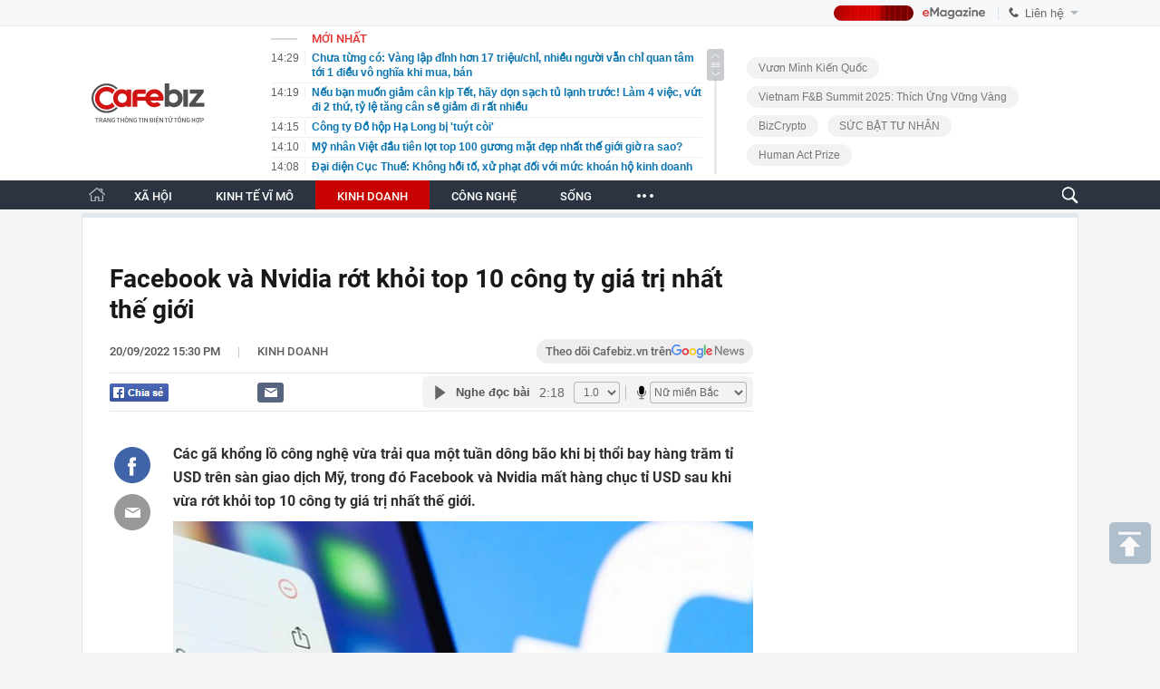

--- FILE ---
content_type: text/html; charset=utf-8
request_url: https://cafebiz.vn/facebook-va-nvidia-rot-khoi-top-10-cong-ty-gia-tri-nhat-the-gioi-176220920135538224.chn
body_size: 155990
content:
<!DOCTYPE html>
<html lang="vi">
<head>
    <meta name="google-site-verification" content="vTWH4h66bYXX4i_CLbkdXZDSCDltriX7LcIuORoRXKc" />
    <meta http-equiv="Content-Type" content="text/html; charset=utf-8"/>
    <meta name="viewport" content="width=device-width, initial-scale=1, maximum-scale=5, minimal-ui"/>
    <title>Facebook và Nvidia rớt khỏi top 10 công ty giá trị nhất thế giới</title>
    <meta name="description" content="Các gã khổng lồ công nghệ vừa trải qua một tuần dông bão khi bị thổi bay hàng trăm tỉ USD trên sàn giao dịch Mỹ, trong đó Facebook và Nvidia mất hàng chục tỉ USD sau khi vừa rớt khỏi top 10 công ty giá trị nhất thế giới.">
    <meta name="keywords" content="gã khổng lồ, meta, amazon">
    <meta name="news_keywords" content="gã khổng lồ, meta, amazon">
    <meta property="og:title" content="Facebook và Nvidia rớt khỏi top 10 công ty giá trị nhất thế giới">
    <meta property="og:description" content="Các gã khổng lồ công nghệ vừa trải qua một tuần dông bão khi bị thổi bay hàng trăm tỉ USD trên sàn giao dịch Mỹ, trong đó Facebook và Nvidia mất hàng chục tỉ USD sau khi vừa rớt khỏi top 10 công ty giá trị nhất thế giới.">
    <meta property="og:type" content="article" />
    <meta property="og:url" content="https://cafebiz.vn/facebook-va-nvidia-rot-khoi-top-10-cong-ty-gia-tri-nhat-the-gioi-176220920135538224.chn" />
        <meta property="og:image" content="https://cafebiz.cafebizcdn.vn/zoom/600_315/162123310254002176/2022/9/20/avatar1663656849680-1663656849876182298241.jpg" />
    <meta property="og:image:type" content="image/jpg" />
    <meta property="og:image:width" content="600" />
    <meta property="og:image:height" content="315" />
        <meta property="twitter:image" content="https://cafebiz.cafebizcdn.vn/zoom/600_315/162123310254002176/2022/9/20/avatar1663656849680-1663656849876182298241.jpg" />
    <meta property="twitter:card" content="summary_large_image" />
        <link rel="canonical" href="https://cafebiz.vn/facebook-va-nvidia-rot-khoi-top-10-cong-ty-gia-tri-nhat-the-gioi-176220920135538224.chn"/>
                  <meta property="article:published_time" content="2022-09-20T15:30:00" />
             <meta property="article:author" content="Theo Trần Phương" />
   
    <meta name="robots" content="max-image-preview:large,index,follow"/>
    <meta http-equiv="refresh" content="3600"/>
    <meta name="Language" content="vi"/>
    <meta name="distribution" content="Global"/>
    <meta name="revisit-after" content="1 days"/>
    <meta name="GENERATOR" content="https://cafebiz.vn">
    <meta name="RATING" content="GENERAL"/>
    <link rel="shortcut icon" href="https://cafebiz.cafebizcdn.vn/web_images/cafeBiz96.png" type="image/png">
    <meta name="site_path" content="https://cafebiz.vn">
    <meta name="author" content="https://cafebiz.vn">
    <meta name="copyright" content="Copyright (c) by https://cafebiz.vn"/>
    <meta http-equiv="x-dns-prefetch-control" content="on"/>
    <link rel="dns-prefetch" href="https://static.mediacdn.vn/">
    <link rel="dns-prefetch" href="https://cafebiz.cafebizcdn.vn">
    <link rel="dns-prefetch" href="https://videothumbs.mediacdn.vn/">
    <link rel="dns-prefetch" href="https://videothumbs-ext.mediacdn.vn/">
    <link rel="alternate" href="https://m.cafebiz.vn/facebook-va-nvidia-rot-khoi-top-10-cong-ty-gia-tri-nhat-the-gioi-176220920135538224.chn" media="only screen and (max-width: 640px)" />
    <link rel="alternate" href="https://m.cafebiz.vn/facebook-va-nvidia-rot-khoi-top-10-cong-ty-gia-tri-nhat-the-gioi-176220920135538224.chn"  media="handheld" />
                <link rel="preload" href="https://cafebiz.cafebizcdn.vn/thumb_w/640/162123310254002176/2022/9/20/avatar1663656849680-1663656849876182298241.jpg" as="image" crossorigin>
    
            <!-- GOOGLE SEARCH STRUCTURED DATA FOR ARTICLE -->
<script type="application/ld+json">
{
    "@context": "http://schema.org",
    "@type": "NewsArticle",
    "mainEntityOfPage":{
        "@type":"WebPage",
        "@id":"https://cafebiz.vn/facebook-va-nvidia-rot-khoi-top-10-cong-ty-gia-tri-nhat-the-gioi-176220920135538224.chn"
    },
    "headline": "Facebook và Nvidia rớt khỏi top 10 công ty giá trị nhất thế giới",
    "description": "Các gã khổng lồ công nghệ vừa trải qua một tuần dông bão khi bị thổi bay hàng trăm tỉ USD trên sàn giao dịch Mỹ, trong đó Facebook và Nvidia mất hàng chục tỉ USD sau khi vừa rớt khỏi top 10 công ty giá trị nhất thế giới.",
    "image": {
        "@type": "ImageObject",
        "url": "https://cafebiz.cafebizcdn.vn/zoom/700_438/162123310254002176/2022/9/20/avatar1663656849680-1663656849876182298241.jpg",
        "width" : 700,
        "height" : 438
    },
    "datePublished": "2022-09-20T15:30:00+07:00",
    	"dateModified": "2022-09-20T15:31:21+07:00",
	
    "author": {
        "@type": "Person",
        "name": "Theo Trần Phương"
    },
    "publisher": {
        "@type": "Organization",
        "name": "https://cafebiz.vn",
        "logo": {
            "@type": "ImageObject",
            "url": "https://static.mediacdn.vn/cafebiz.vn/image/favicon.png",
            "width": 70,
            "height": 70
        }
    }
}

</script>
<!-- GOOGLE BREADCRUMB STRUCTURED DATA -->
<script type="application/ld+json">
{
    "@context": "http://schema.org",
    "@type": "BreadcrumbList",
    "itemListElement": [
        {
            "@type": "ListItem",
            "position": 1,
            "item": {
                "@id": "https://cafebiz.vn",
                "name": "Trang chủ"
            }
        },
                {
       "@type": "ListItem",
       "position": 2,
       "item": {
           "@id": "https://cafebiz.vn/cau-chuyen-kinh-doanh.chn",
                "name": "Kinh doanh"
            }
        }
                    ]
}
</script>
<script type="application/ld+json">
{
    "@context": "http://schema.org",
    "@type": "Organization",
        "name":"Cafebiz.vn",
        "url": "https://cafebiz.vn",
         "logo": "https://cafebiz.cafebizcdn.vn/web_images/cafebiz_logo_16052022.svg",
        "email": "mailto: info@vccorp.vn",
        "sameAs":[
                    ],
    "contactPoint": [{
        "@type": "ContactPoint",
        "telephone": "+02473095555",
        "contactType": "customer service"
        }],
    "address": {
    "@type": "PostalAddress",
    "addressLocality": "Thanh Xuân",
    "addressRegion": "Hà Nội",
    "addressCountry": "Việt Nam",
    "postalCode":"100000",
    "streetAddress": "Tầng 21, tòa nhà Center Building. Số 01, phố Nguyễn Huy Tưởng, phường Thanh Xuân, thành phố Hà Nội"
    }
    }
</script>
<script type="text/javascript">
        var _ADM_Channel = '%2fcau-chuyen-kinh-doanh%2fdetail%2f';
    </script>
<script>
    var _isAdsHidden= false;
    </script>
    
    <style>
    @charset  "UTF-8";@font-face{font-family:SFD-Heavy;font-weight:400;src:url('https://cafebiz.cafebizcdn.vn/web_font/SFD-Heavy.woff2') format('woff2'),url('https://cafebiz.cafebizcdn.vn/web_font/SFD-Heavy.woff') format('woff'),url('https://cafebiz.cafebizcdn.vn/web_font/SFD-Heavy2.ttf') format('truetype')}@font-face{font-family:SFD-SemiBold;font-weight:400;src:url('https://cafebiz.cafebizcdn.vn/web_font/SFD-SemiBold.woff2') format('woff2'),url('https://cafebiz.cafebizcdn.vn/web_font/SFD-SemiBold.woff') format('woff'),url('https://cafebiz.cafebizcdn.vn/web_font/SFD-SemiBold2.ttf') format('truetype')}@font-face{font-family:SFD-Bold;font-weight:400;src:url('https://cafebiz.cafebizcdn.vn/web_font/SFD-Bold.woff2') format('woff2'),url('https://cafebiz.cafebizcdn.vn/web_font/SFD-Bold.woff') format('woff'),url('https://cafebiz.cafebizcdn.vn/web_font/SFD-Bold2.ttf') format('truetype')}@font-face{font-family:FontAwesome;font-weight:400;src:url('https://cafebiz.cafebizcdn.vn/web_font/fontawesome-webfont.woff2') format('woff2'),url('https://cafebiz.cafebizcdn.vn/web_font/fontawesome-webfont.woff') format('woff'),url('https://cafebiz.cafebizcdn.vn/web_font/fontawesome-webfont.svg') format('svg'),url('https://cafebiz.cafebizcdn.vn/web_font/fontawesome-webfont.ttf') format('truetype'),url('https://cafebiz.cafebizcdn.vn/web_font/fontawesome-webfont.eot') format('embedded-opentype')}@font-face{font-family:SFD-Medium;font-weight:400;src:url('https://cafebiz.cafebizcdn.vn/web_font/SFD-Medium.woff2') format('woff2'),url('https://cafebiz.cafebizcdn.vn/web_font/SFD-Medium.woff') format('woff'),url('https://cafebiz.cafebizcdn.vn/web_font/SFD-Medium2.ttf') format('truetype')}@font-face{font-family:Roboto;font-style:normal;font-weight:400;src:url('https://cafebiz.cafebizcdn.vn/web_font/Roboto-Regular.woff2') format('woff2'),url('https://cafebiz.cafebizcdn.vn/web_font/Roboto-Regular.woff') format('woff'),url('https://cafebiz.cafebizcdn.vn/web_font/Roboto-Regular.ttf') format('truetype'),url('https://cafebiz.cafebizcdn.vn/web_font/Roboto-Regular.eot') format('embedded-opentype')}@font-face{font-family:Roboto-Bold;font-style:normal;font-weight:400;src:url('https://cafebiz.cafebizcdn.vn/web_font/Roboto-Bold.woff2') format('woff2'),url('https://cafebiz.cafebizcdn.vn/web_font/Roboto-Bold.woff') format('woff'),url('https://cafebiz.cafebizcdn.vn/web_font/Roboto-Bold.ttf') format('truetype'),url('https://cafebiz.cafebizcdn.vn/web_font/Roboto-Bold.eot') format('embedded-opentype')}@font-face{font-family:Roboto-Medium;font-style:normal;font-weight:400;src:url('https://cafebiz.cafebizcdn.vn/web_font/Roboto-Medium.woff2') format('woff2'),url('https://cafebiz.cafebizcdn.vn/web_font/Roboto-Medium.woff') format('woff'),url('https://cafebiz.cafebizcdn.vn/web_font/Roboto-Medium.ttf') format('truetype'),url('https://cafebiz.cafebizcdn.vn/web_font/Roboto-Medium.eot') format('embedded-opentype')}@font-face{font-family:Roboto-Black;font-style:normal;font-weight:400;src:url('https://cafebiz.cafebizcdn.vn/web_font/Roboto-Black.woff2') format('woff2'),url('https://cafebiz.cafebizcdn.vn/web_font/Roboto-Black.woff') format('woff'),url('https://cafebiz.cafebizcdn.vn/web_font/Roboto-Black.ttf') format('truetype'),url('https://cafebiz.cafebizcdn.vn/web_font/Roboto-Black.eot') format('embedded-opentype')}html{-moz-osx-font-smoothing:grayscale;-webkit-font-smoothing:antialiased;font-smoothing:antialiased;font-weight:400!important}@-moz-document url-prefix(){body{font-weight:lighter!important}}*{padding:0;margin:0}a,abbr,acronym,address,applet,article,aside,audio,b,big,blockquote,body,canvas,caption,center,cite,code,dd,del,details,dfn,dialog,div,dl,dt,em,embed,fieldset,figcaption,figure,font,footer,form,h1,h2,h3,h4,h5,h6,header,hgroup,hr,html,i,iframe,img,ins,kbd,label,legend,li,mark,menu,meter,nav,object,ol,output,p,pre,progress,q,rp,rt,ruby,s,samp,section,small,span,strike,strong,sub,summary,sup,table,tbody,td,tfoot,th,thead,time,tr,tt,u,ul,var,video,xmp{border:0;margin:0;padding:0;font-size:100%;outline:0}body,html{height:100%;font-size:medium;margin:0;padding:0}a,img,input{outline:0}article,aside,details,figcaption,figure,footer,header,hgroup,menu,nav,section{display:block}b,strong{font-weight:700}img{font-size:0;vertical-align:middle;-ms-interpolation-mode:bicubic}li{display:list-item}table{border-collapse:collapse;border-spacing:0}caption,td,th{font-weight:400;vertical-align:top;text-align:left}body,div,form,img,table{margin:0;padding:0;outline:0;border:0}select{margin:0;padding:0;outline:0}li,ul{list-style:none}body,html{font-family:Helvetica,Arial,sans-serif;font-size:12px;color:#333}a{text-decoration:none}.clearfix,ul.list li{zoom:1}.clearfix:after,.clearfix:before,ul.list li:after,ul.list li:before{content:"\0020";display:block;height:0;overflow:hidden}.clearfix:after,ul.list li:after{clear:both}.clr{clear:both}.hidden{display:none}.fl{float:left}.fr{float:right}.nodisplay{display:none}.dis-ib{display:inline-block}.clearb{clear:both}.clearl{clear:left}.por{position:relative}.left0{left:0}.tac{text-align:center}.li-sty-no{list-style:none!important}.li-sty-no i{display:inline-block;height:4px;width:4px;background-color:#666;border:none;margin:6px 6px 2px -11px}.fwb{font-weight:700!important}.fss{font-size:small}.ttrno{text-transform:none!important}.bt0{border-top:0!important}.mt0{margin-top:0!important}.mt2{margin-top:2px}.mt3{margin-top:3px}.mt4{margin-top:4px}.mt5{margin-top:5px}.mt6{margin-top:6px}.mt7{margin-top:7px}.mt10{margin-top:10px}.mt15{margin-top:15px}.mt20{margin-top:20px}.ml0{margin-left:0!important}.ml3{margin-left:3px}.ml8{margin-left:8px}.ml15{margin-left:15px}.ml20{margin-left:20px}.mr5{margin-right:5px}.mr10{margin-right:10px}.mr15{margin-right:15px}.mb0{margin-bottom:0!important}.mb5{margin-bottom:5px}.mb10{margin-bottom:10px}.mb15{margin-bottom:15px}.mb30{margin-bottom:30px}.p0{padding:0!important}.pt0{padding-top:0!important}.pt2{padding-top:2px}.pt5{padding-top:5px}.pt6{padding-top:6px}.pl4{padding-left:4px}.pl9{padding-left:9px}.pl15{padding-left:15px}.pl30{padding-left:30px}.pr4{padding-right:4px}.pr9{padding-right:9px}.pb5{padding-bottom:5px}.pb9{padding-bottom:9px}body{font-size:12px;color:#333}#imgSearch,.IMSNoChangeStyle a,.cafebiz-maildetail,.footer .info .right .logovc,.gachtimkiemv2,.iconguitinnhanhv2,.iconlienhefirst,.iconlienhelast,.iconmenuhome,.iconsharefbv3,.icontronfb,.icontronmail,.icontronsendfb,.link-content-footer a,.list-newsbydate .more,.list-tags .more,.listtimeline .more,.loaddanhsachtimkiem .more,.moicapnhat #SlideTinNoiBatDetail .swiper-button-next,.moicapnhat #SlideTinNoiBatDetail .swiper-button-prev,.noibat .noibat2 .tlqtophl .icontlq,.sprite,.tags p.title span.icon,.tags span.title span.icon,.totallienhetop .border .iconrow,.totallienhetop .border .item:before,.videohome .block-video .title .left .sp_icon{background:url(https://cafebiz.cafebizcdn.vn/web_images/sprite_biz_v42.png) no-repeat}#logo a{background:url(https://cafebiz.cafebizcdn.vn/web_images/cafebiz_logo_30052022.svg) no-repeat;background-size:contain;background-position:center!important;width:150px!important;height:55px!important}#tinmoi .slimScrollBar{background:url('https://cafebiz.cafebizcdn.vn/web_images/sprice_biz_v38.png') no-repeat!important;background-position:-215px -401px!important;width:19px!important;border-radius:3px!important;right:0!important;height:35px!important;display:block!important}.sprite-repeat{background:url(/web_images/sprite-repeat.png) repeat-x}.wp100{width:100%}.wp980{width:1040px;margin:0 auto}.wp1160{width:1160px;margin:0 auto}.wp1200{width:1200px;margin:0 auto}.wp1100{width:1100px;margin:0 auto}.wp1100.menuwidthcan{width:1040px;margin:0 auto}.w300{width:300px}.w980{width:980px}.w1160{width:1160px}.header{background:url(/web_images/bg_header.jpg) repeat-x;height:216px;width:100%}.header .top_header{height:34px;line-height:34px;width:100%}.top_header .left{float:left}.top_header .left a{color:#555;float:left;padding:0 15px;line-height:40px;height:34px}.top_header .left a.active{border-top:3px solid #de1527;margin-left:-1px;line-height:33px;height:31px}.top_header .left span.border{background-position:0 -102px;width:2px;height:34px;float:left}.top_header .right{float:right;width:310px}.top_header .right a{color:#255f91;float:left}.top_header .right a b{font-size:14px;margin-right:15px}.top_header .right .login{float:left}.top_header .right .login a{float:left}.top_header .right .login span.border{float:left;margin:0 7px;color:#255f91;width:1px;height:13px}.top_header .right .search{float:right;margin-left:10px}.top_header .right .search .btsearch{background-position:-398px 0;width:40px;height:34px;float:left}.top_header2{display:inline-block;width:100%}.header .logo{float:left;background-position:0 0;width:195px;height:100px;margin-top:35px}.header .list_header{float:left;width:450px;position:relative;margin:0 0 0 30px}.header .list_header h2{color:#de1527;font-family:Tahoma;font-weight:700;width:100%;display:inline-block;border-bottom:1px dotted #d6d6d6;padding-bottom:3px;width:427px;margin-top:2px}.header .list_header ul li{display:inline-block;width:100%;margin-top:7px}.header .list_header ul li span.time{color:#aaa;margin-right:15px;float:left}.header .list_header ul li a{color:#069;font-weight:700;width:365px;float:left;line-height:normal}.header .list_header ul li a:hover{color:#d80000}.header .list_header .scroll_right{position:absolute;top:30px;right:0;background:#aaa;border-radius:5px;width:6px;height:34px}.list_header ul{height:160px;overflow:auto}.header-tet{background:url("https://cafebiz.cafebizcdn.vn/web_images/tetbiz2.png") no-repeat 0 4px transparent}.top-main-menu{width:100%;background-color:#fff;height:38px}.menu{width:100%;display:inline-block;background:#2c3442;height:38px;line-height:38px}.menu ul li{white-space:nowrap}.menu ul li.normal{float:left;height:38px;padding:0 20px;position:relative}.menu ul li:hover{z-index:2;background:#c90000}.menu ul li.active{z-index:2;background:#c90000}.menu ul li a{color:#fff;font-family:Roboto-Bold;font-size:14px;font-weight:400}.menu ul li a.bt_cut{font-size:15px;position:relative;display:block}.menu ul li a.bt_cut span{display:block;width:4px;height:4px;background:#fff;border-radius:100px;-webkit-border-radius:100px;-moz-border-radius:100px;visibility:visible;opacity:1;transition:all .3s;-webkit-transition:all .3s;-moz-transition:all .3s;position:absolute;top:18px}.menu ul li a.bt_cut span.ei-line1{left:2px}.menu ul li a.bt_cut span.ei-line2{left:8px}.menu ul li a.bt_cut span.ei-line3{right:0}.menu ul li.active a.bt_cut span.ei-line1{left:9px;height:20px;transform:rotate(-135deg);top:10px;width:3px}.menu ul li.active a.bt_cut span.ei-line3{right:8px;height:20px;transform:rotate(135deg);top:10px;width:3px}.menu ul li.border{background-position:0 -136px;width:2px;height:20px;float:left;padding:0;margin-top:12px}.border_submenu{background-position:0 -424px;width:100%;height:6px;display:inline-block;margin-top:30px}.menu .submenu{position:absolute;width:450px;top:42px;left:-16px;display:none;background:#fff}.menu .submenu li{float:left;margin-left:15px;height:30px;line-height:30px}.menu .submenu li span.icon{background:#bbb;width:4px;height:4px;float:left;margin:12px 10px 0 0}.menu .submenu li a{color:#535353;font-weight:400}.menu .submenu li a.active,.menu .submenu li a:hover{color:#d80000}.menu ul li.active .submenu,.menu ul li.normal:hover .submenu{display:block}.contentleft{float:left;width:710px;margin-top:7px}.contentleft.list{width:882px}.noibat{width:100%;display:inline-block}.noibat ul li{position:relative;display:inline-block}.noibat .noibat1{width:205px;float:left}.noibat .noibat1 img{width:205px;height:265px}.noibat .noibat1 h2,.noibat .noibat2 h2{width:100%;background:#fff;font-weight:400;font-family:Roboto-Bold;color:#636363;font-size:23px;line-height:31px;font-weight:400;padding-bottom:13px}.noibat .noibat1 h2 a,.noibat .noibat2 h2 a{color:#1c1c1c}.noibat .noibat2 .infohl{float:left;margin-right:24px;margin-left:24px;width:272px;margin-top:20px}.noibat .noibat2 p{font-weight:400;display:inline-block;font-family:Arial;color:#636363;font-size:14px;line-height:20px}.noibat .noibat2 .tlqtophl{font-weight:400;display:inline-block;border-top:1px dotted #c9c8c0;margin-top:16px;padding-top:13px;width:100%}.noibat .noibat2 .tlqtophl .icontlq{background-position:-200px -415px;width:4px;height:8px;display:inline-block;margin-left:5px}.noibat .noibat2 .tlqtophl a{color:#171717;font-family:Roboto-Medium;font-size:13px;line-height:18px}.noibat .noibat2{width:100%;float:left;background:#fbfaf0}.noibat .noibat2 img{width:390px;height:244px}.noibat .noibat3{margin-left:0!important}.noibat .normal{width:223px;float:left;margin-right:20px;margin-top:20px}.noibat .normal.last{margin-right:0}.noibat .normal img{width:223px;height:140px}.noibat .normal h2 a{color:#1c1c1c;display:inline-block;font-family:Roboto-Medium;margin-top:13px;font-size:15px;line-height:20px;margin-bottom:24px;font-weight:400}.gachtimelinedo{background:#a40e0e;width:100%;height:2px;display:block}.list_home{width:100%;display:inline-block}.listtimeline ul li{display:inline-block;width:100%;margin-top:26px;padding-bottom:26px;border-bottom:1px dotted #ccc}.listtimeline ul li:last-child{border-bottom:none;padding-bottom:0}.listtimeline.last ul li{padding-bottom:26px;border-bottom:1px dotted #ccc}.listtimeline ul.last li:last-child{padding-bottom:0;border-bottom:none}.listtimeline ul li img,.listtimeline ul li video.lozad-video{width:260px;height:163px;float:left;margin-right:20px;border-radius:3px}.listtimeline ul li video.lozad-video{width:260px;height:163px;float:left;margin-right:20px;border-radius:3px}.listtimeline ul li h3 a{font-size:21px;line-height:28px;color:#171717;margin-top:0;display:block;font-family:Roboto-Bold;margin-top:-5px;font-weight:400}.list_cate ul li p{margin-top:0}.listtimeline ul li.bigfull{margin-top:23px}.listtimeline ul li p{color:#404f5d;font-weight:400;margin-top:10px;font-size:14px;font-family:Roboto-Medium}.listtimeline ul li p.sapo{color:#6f6f6f;font-weight:400;font-family:Arial;line-height:21px;font-size:13px;width:430px;float:right}.listtimeline ul li p span.time{font-weight:400;color:#929292;font-size:13px;font-family:Arial}.listtimeline ul li p span{color:#929292;font-weight:400}.listtimeline ul li.big img{width:300px;height:187px}.listtimeline ul li.bigfull img{width:710px;height:347px}.list_cate ul li.bigfull img{width:562px;height:346px}.list_cate ul li.bigfull .cate,.listtimeline ul li.bigfull .cate{margin-bottom:15px}.list_cate ul li.bigfull h3 a,.listtimeline ul li.bigfull h3 a{font-size:21px;line-height:28px}.page{width:100%;display:inline-block;margin-top:30px;background:#f3f3f3;height:60px}.page ul{float:right;margin:16px 20px 0 0}.page ul li{float:left;margin-left:5px}.page ul li.normal a{font-weight:700;border:1px solid #d6d6d6;background:#f3f3f3;padding:5px 10px;float:left;color:#000}.page ul li.active a,.page ul li.normal a:hover{background:#d90000;color:#fff}.page ul li.next a{background-position:-386px -8px;width:9px;height:20px;display:block;border:none;background-color:transparent;margin-top:3px}.page ul li.prev a{background:url('/web_images/first.png') no-repeat;width:10px;height:20px;display:block;border:none;background-color:transparent;margin-top:3px}.contentright{width:300px;float:right;margin-top:10px}.video_right{width:300px;display:inline-block}.video_right p.title{color:#ccc;font-weight:700;background:#000;display:inline-block;width:290px;height:20px;line-height:20px;padding-left:10px}.video_right ul li{position:relative}.video_right p.title a{color:#ccc;float:right;margin-right:5px;font-weight:400}.video_right .big img{width:300px;height:200px}.video_right .big p{position:absolute;bottom:0;left:0;background:#000;width:285px;padding:5px 5px 5px 10px}.video_right .big p a{color:#fff}.video_right .big .icon{background-position:-11px -99px;width:60px;height:58px;display:block;position:absolute;top:65px;left:115px}.video_right .big .icon:hover{background-position:-72px -99px}.video_right .small{float:left;margin-top:8px}.video_right .small-last{float:right}.video_right .small img{width:65px;height:50px;opacity:.7;border:1px solid #000;margin:0 10px 0 0}.video_right .small-last img{margin:0}.video_right .small img:hover{opacity:1;border:3px solid #000;width:62px;height:46px;margin:0 9px 0 0}.video_right .small-last img:hover{margin:0}.video_right .small .icon{background-position:-160px -59px;height:19px;width:20px;display:block;position:absolute;top:0;left:0;opacity:1}.diemnhan_right{border-radius:5px;width:298px;border-bottom:28px solid #00aaad;border-left:1px solid #00aaad;border-right:1px solid #00aaad;position:relative;display:inline-block;margin-top:15px;padding-bottom:10px}.diemnhan_right .title{background:#00aaad;height:55px;border-top-left-radius:5px;border-top-right-radius:5px}.diemnhan_right .title span{background-position:0 -59px;width:160px;height:40px;display:block;position:absolute;left:-11px;top:10px}.diemnhan_right ul li{display:inline-block;width:280px;margin-top:10px;padding-top:10px;border-top:1px dotted #d6d6d6;margin-left:10px}.diemnhan_right ul li img{float:left;width:100px;height:70px;border:1px solid #ddd;padding:1px;margin-right:10px}.diemnhan_right ul li.top{border:none;padding:0}.diemnhan_right ul li p a{font-weight:700;color:#545454}.diemnhan_right ul li p a:hover{color:#d80000}.diemnhan_right .more{position:absolute;right:10px;bottom:-20px;color:#eee;font-weight:700;font-style:italic}.diemnhan_right .more span{background-position:-160px -78px;width:14px;height:14px;display:inline-block;margin-bottom:-3px;margin-left:5px}.sukien_right{width:298px;border:1px solid #d6d6d6;display:inline-block;margin-top:20px}.sukien_right .title{background:#fff;border-top:3px solid #d6d6d6;height:42px}.sukien_right .title span{background-position:-179px -59px;width:240px;height:19px;display:block;margin:10px 0 0 15px}.sukien_right ul{width:296px;background:#eef3f7;margin:0 1px;display:inline-block;padding-bottom:20px}.sukien_right ul li{display:inline-block;width:100%;margin:20px 0 0 20px}.sukien_right ul li a{color:#036;font-weight:700}.sukien_right ul li a:hover{color:#c80000}.sukien_right ul li .icon{background-position:-174px -79px;width:5px;height:9px;display:inline-block;margin-left:5px}.footer{width:100%;display:inline-block;margin-top:20px;padding-bottom:30px;text-align:left;background:#f8f8f9}.menu_footer{height:34px;line-height:32px;border-bottom:1px solid #eaeaea;border-top:1px solid #eaeaea;background:#fff}.menu_footer ul li{float:left}.menu_footer ul li.home a{border:none}.menu_footer ul li a{color:#1a1a1a;margin-right:22px;font-size:14px;font-family:Roboto-Medium;text-transform:uppercase}.footer .info p{color:#5d5d5d;font-size:13px;line-height:23px;font-family:Arial}.footer .info p.title{color:#282828;font-family:Roboto-Medium;font-size:14px;margin-bottom:12px}.footer .info p.title.alr{text-align:left;margin-top:32px;margin-bottom:7px}.footer .info p.title.right{text-align:right}.footer .info .center a{color:#5d5d5d}.footer .info{font-size:14px;color:#5d5d5d}.footer .info div{border-left:1px dotted #d0d0d1;padding:0 38px;margin-top:30px;line-height:18px;height:108px}.footer .info .left{width:375px;float:left;border:none;padding-left:0;padding-right:22px}.footer .info.wp1200 .left{width:535px}.footer .info .right .logovc{width:105px;height:44px;background-position:-83px -338px;position:absolute;top:-17px;left:38px}.footer .info .left a{color:#c00}.footer .info .center{width:201px;float:left}.footer .info .right{width:326px;float:left;padding-right:0;position:relative}.footer .info .right ul{width:100%;margin-top:24px}.footer .info .right ul li a{color:#004370;font-size:13px;font-family:Roboto-Medium;font-weight:700}.footer .info .center,.footer .info .right{height:150px}.footer .info span.email{color:#3400ee}.footer .info a.thoathuan{margin-top:5px;display:block}.backlink{float:right;margin-top:37px}.backlink ul li{float:left;margin-left:5px}.backlink ul li a{color:#000;font-size:11px;background:#e8e8eb;padding:4px 8px;border-radius:5px;font-weight:700}.list .list1{width:562px;float:left}.list .list2{width:300px;float:right;margin-top:25px}.noibat_cate{width:100%;display:inline-block}.noibat_cate h1.title{width:100%;display:inline-block;font-size:14px;color:#555;font-weight:700;padding-bottom:22px;text-transform:uppercase;height:7px;background:url("/web_images/pxcat1.png") repeat-x;position:relative;z-index:1}.noibat_cate h1.title div{display:inline-block;padding-right:16px;background:#fff;position:absolute;top:-8px;left:0}.noibat_cate h1.title i{color:#595959;font-size:13px;padding:0 10px;float:left;margin-top:4px}.noibat_cate h1.title span.titleP{display:inline-block;font-size:17px;font-family:Roboto-Black;text-transform:uppercase;font-weight:400;float:left}.noibat_cate h1.title span.sub{display:inline-block;font-family:Roboto-Medium;font-size:13px;font-weight:400;float:left;margin-top:3px;text-transform:none}.noibat_cate h1.title span.sub a{margin-right:18px}.noibat_cate h1.title span.sub a:last-child{margin-right:0}.noibat_cate h1.title span a.active{color:#465c6a}.noibat_cate h1.title span a{color:#595959}.gachnoibatlist{width:100%;display:inline-block;height:9px;background:url("/web_images/pxcat2.png") repeat-x;position:relative;z-index:1;margin-top:18px}.noibat_cate .big{width:100%;float:left}.noibat_cate .big img{width:320px;height:198px;float:left;margin-right:20px}.noibat_cate .big h2{font-family:Roboto-Bold;font-size:21px;line-height:26px;margin-top:-5px;font-weight:400}.noibat_cate .big h2 a{color:#191919}.noibat_cate .big .infotop{float:right;width:222px}.noibat_cate .big .infotop p.time{font-family:Arial;font-size:13px;color:#777;margin-top:12px;margin-bottom:11px}.noibat_cate .big .infotop p.sapo{font-family:Arial;font-size:13px;line-height:19px;color:#757575;margin-top:6px}.noibat_cate h2 a:hover{color:#c00!important}.noibat_cate .small{width:268px;float:right;margin-right:26px;margin-top:23px}.noibat_cate .small_top{margin-right:0}.noibat_cate .small img{width:268px;height:166px}.noibat_cate .small p.time{font-family:Arial;font-size:13px;color:#777;margin:11px 0 7px}.noibat_cate .small h2{font-family:Roboto-Medium;font-size:15px;line-height:20px;font-weight:400;margin-top:11px}.noibat_cate .small h2 a{color:#464646;display:inline-block}.noibat_cate .noibat1{width:562px;float:left}.docnhieulist.noibat2{width:300px;float:right}.docnhieulist.noibat2 h3.title{width:100%;font-size:14px;color:#555;font-weight:700;text-transform:uppercase;height:7px;background:url("/web_images/pxcat1.png") repeat-x;position:relative;z-index:1}.docnhieulist.noibat2 h3.title span{display:inline-block;padding-right:16px;padding-left:16px;background:#fff;position:absolute;top:-8px;left:24px;font-family:Roboto-Black;font-size:17px;color:#465c6a;text-transform:uppercase;font-weight:400}.docnhieulist.noibat2 .khung{border:1px solid #e7e7e7;border-top:none;width:298px;float:left;padding-top:7px;overflow:hidden;border-radius:0 0 3px 3px}.docnhieulist.noibat2 #DocNhieuList{width:100%;float:left}.docnhieulist.noibat2 #DocNhieuList li{width:257px;margin-left:18px;margin-top:12px;padding-bottom:13px;border-bottom:1px dotted #ababab;float:left}.docnhieulist.noibat2 #DocNhieuList li .icon{background:url("/web_images/icondocnhieulist.png") no-repeat;width:7px;height:7px;float:left;display:block;margin-top:6px}.docnhieulist.noibat2 #DocNhieuList li a{float:right;width:236px;font-family:Roboto-Medium;font-size:14px;line-height:20px;color:#404040;font-weight:400}.contentright .docnhieulist{display:none}.list_cate{width:100%;display:inline-block}.list_cate ul li:first-child{margin-top:25px}.list_cate ul li:last-child{border-bottom:1px dotted #ccc;padding-bottom:26px}.list_cate ul li{display:inline-block;width:100%;margin-top:20px}.list_cate ul li img,.list_cate ul li video.lozad-video{width:251px;height:156px;float:left;margin-right:20px}.list_cate ul li.big img{width:300px;height:187px}.list_cate ul li h3 a{font-size:22px;font-weight:400;color:#333;display:block;margin-bottom:14px}.list_cate ul li span.time{color:#aaa;display:inline-block}.list_cate ul li p.sapo{margin-top:0;width:291px}.list_cate ul li p.cate{margin-top:-2px;display:inline-block}.listtimeline .more,.loaddanhsachtimkiem .more{display:inline-block;height:37px;width:144px;margin-top:26px;background-position:-252px -352px;color:transparent;margin-left:314px}.list_cate .more{display:inline-block;margin-left:225px}.phapluat_right{width:298px;display:inline-block;margin-top:15px;background:url(/web_images/bg_phapluat.jpg) repeat-x bottom;border:1px solid #ccc;padding-bottom:12px}.phapluat_right span.title{background-position:-181px -80px;width:280px;height:70px;display:inline-block;margin:10px}.phapluat_right p.title{color:#036;display:inline-block;margin:10px 0 0 30px;font-weight:700;width:238px}.phapluat_right p.nhap{width:238px;display:inline-block;margin:10px 0 0 30px;line-height:22px;position:relative}.phapluat_right p.nhap input{background:#fff;width:159px;border:1px solid #97b1c9;padding:2px 0;position:absolute;right:0;top:0}.phapluat_right p span.content{float:left}.phapluat_right p span.content textarea{width:216px;border:1px solid #97b1c9;padding:10px;float:left}.phapluat_right .sent{background-position:-1px -159px;width:52px;height:21px;display:inline-block;margin:5px 0 0 30px}.tieudiem_right{width:298px;border:1px solid #dad7d0;display:inline-block;margin-top:15px}.tieudiem_right .title{border-top:5px solid #d6d6d6;width:100%;display:inline-block;border-bottom:1px solid #d6d6d6;height:40px}.tieudiem_right .title span{background-position:-57px -157px;width:89px;height:17px;display:block;margin:10px 0 0 15px}.tieudiem_right ul li{display:inline-block;width:100%;padding:10px 0}.tieudiem_right ul li.bg1{background:#f2f8ff}.tieudiem_right ul li img{width:68px;height:51px;float:left;margin:0 12px}.tieudiem_right ul li p{display:inline-block;width:190px}.tieudiem_right ul li p a{color:#036}.tieudiem_right ul li p a:hover{color:#d90000}.sachhay_right{width:298px;border:1px solid #dad7d0;display:inline-block;margin-top:15px;padding-bottom:10px}.sachhay_right .title{border-top:5px solid #d6d6d6;width:100%;display:inline-block;border-bottom:1px solid #d6d6d6;height:40px}.sachhay_right .title a{background-position:-147px -157px;width:95px;height:18px;display:block;margin:10px 0 0 15px}.sachhay_right .big{width:272px;display:inline-block;margin:10px 0 0 12px;border-bottom:1px solid #d6d6d6;padding-bottom:10px}.sachhay_right .big img{width:112px;float:right}.sachhay_right .big p{float:left;width:140px}.sachhay_right .big p a{font-size:14px;color:#333;font-weight:700}.sachhay_right .big p a:hover{color:#c00}.sachhay_right .big p.sapo{color:#4d2600;margin-top:15px}.sachhay_right .normal{display:inline-block;width:257px;margin:7px 0 0 25px}.sachhay_right .normal a{color:#999}.docnhieu_right{width:298px;border:1px solid #dad7d0;display:inline-block;margin-top:15px;padding-bottom:10px}.docnhieu_right .title{border-top:5px solid #d6d6d6;width:100%;display:inline-block;border-bottom:1px solid #d6d6d6;height:40px}.docnhieu_right .title span{background-position:-244px -156px;width:158px;height:21px;display:block;margin:10px 0 0 15px}.docnhieu_right ul li{display:inline-block;margin:8px 10px}.docnhieu_right ul li span.number{font-size:14px;color:#c00;font-style:italic;float:left;margin-right:10px}.docnhieu_right ul li a{color:#4d2600;display:inline-block;width:245px;float:left}.docnhieu_right ul li a:hover{color:#d05d2c}.title_hoso{font-size:14px;color:#555;font-weight:700}.noibat_hoso{background:url(/web_images/bg_noibat_hoso.jpg) repeat-x;width:650px;display:inline-block;margin-top:10px;height:290px;position:relative}.noibat_hoso .border_left{background:url(/web_images/bg_left_noibat_hoso.jpg);width:6px;height:291px;position:absolute;top:0;left:0}.noibat_hoso .border_right{background:url(/web_images/bg_right_noibat_hoso.jpg);width:6px;height:291px;position:absolute;right:0;top:0}.noibat_hoso img{width:360px;height:270px;float:left;margin:8px 15px 0 8px}.noibat_hoso h2 a{font-size:24px;font-weight:700;color:#333;display:block;margin-top:15px}.sub_hoso{width:650px;display:inline-block;background:url(/web_images/bg_sub_hoso.jpg) repeat-x;height:48px;position:relative;margin-top:20px;line-height:48px}.sub_hoso .border_left{background-position:-5px -184px;width:10px;height:48px;position:absolute;left:0;top:0}.sub_hoso .border_right{background-position:-23px -184px;width:10px;height:48px;position:absolute;right:-2px;top:0}.sub_hoso ul li.normal{float:left;margin:0 20px;position:relative}.sub_hoso ul li a{color:#036;font-size:14px;font-weight:700;white-space:nowrap}.sub_hoso ul li.active a,.sub_hoso ul li:hover a{color:#d90000}.sub_hoso ul li.border{background-position:-34px -184px;width:2px;height:46px;float:left}.sub_hoso ul li.active span.icon,.sub_hoso ul li:hover span.icon{background-position:-163px -96px;width:13px;height:11px;display:block;position:absolute;bottom:-8px;left:40%}.list_hoso ul li{width:100%;display:inline-block;margin-top:15px}.list_hoso ul li{background:url(/web_images/bg_box_hoso.jpg) repeat-x;width:314px;height:307px;float:left;margin-top:15px;position:relative}.list_hoso ul li .left_box_hoso{background:url(/web_images/left_box_hoso.jpg);width:7px;height:307px;left:0;top:0;position:absolute}.list_hoso ul li .right_box_hoso{background:url(/web_images/right_box_hoso.jpg);width:6px;height:307px;position:absolute;right:-3px;top:0;z-index:1}.list_hoso ul li.mgr22{margin-right:22px}.list_hoso ul li img{width:300px;height:200px;margin:7px 0 0 7px;position:relative;z-index:2;box-shadow:2px 1px 2px #c3c3c3}.list_hoso ul li h3 a{font-size:17px;color:#333;font-weight:700;display:block;margin:12px 10px 0}.list_hoso ul li p.date{color:#666;display:block;margin:12px 0 0 10px}.iconPhoto{border:medium none;padding-left:3px;vertical-align:baseline;width:14px!important;height:11px!important;float:none!important}.iphoto{background-position:-6px -316px;display:inline-block;width:17px!important;height:11px!important}.ivideo{background-position:-27px -316px;display:inline-block;width:17px!important;height:11px!important}#content-raw .mediadesc,#slide-content .mediadesc{margin:0 5px 0 10px}#content-raw .media img{margin:0}#content-raw .media{margin-left:0}#content-raw .rawcontainer{padding-left:0}.list-sach ul li{background-color:#f3f2ee;float:left;width:158px;height:296px;padding:10px 28px 25px 28px;margin:1px}.list-sach ul li a img{width:160px;height:230px;display:block}.list-sach ul li h4 a{color:#333;margin-top:10px;font-weight:700;float:left;font-size:12px}.list-tags .more{display:inline-block;height:37px;width:144px;margin-top:26px;background-position:-252px -352px;color:transparent;margin-left:314px}.tags-title{color:#c00;font-family:Arial;font-size:16px;font-weight:700;width:100%;border-bottom:2px solid #ccc;padding-bottom:14px;margin-bottom:16px}.tags-title span{font-size:16px;color:#666;font-family:Roboto-Bold;font-weight:400;text-decoration:none;float:left}.tags-title h1{font-size:16px;font-family:Roboto-Bold;font-weight:400;color:#333;display:inline-block;text-transform:uppercase}.list-tags .item{float:left;display:inline-block;width:100%;margin-bottom:26px;padding-bottom:26px;border-bottom:1px dotted #ccc}.list-tags .item:last-child{border:none;margin-bottom:0;padding-bottom:0}.list-tags .item .img img{width:260px;height:162px;float:left;margin-right:20px}.list-tags .item .thread-right{width:420px;margin-top:-4px}.list-tags .item .thread-right h3 a{font-weight:400;color:#171717;font-size:23px;font-family:Roboto-Bold}.list-tags .item .thread-right p{font-family:Arial;font-size:14px;color:#5f5f5f;display:block;line-height:20px}.list-tags .item .thread-right .info{width:100%;margin-top:8px;margin-bottom:8px}.list-tags .item .thread-right .date{font-family:arial;display:block;font-size:12px;color:#929292}.list-tags .item .thread-right p.tagshow{display:block;padding-top:10px}.list-tags .item .thread-right p.tagshow strong{font-weight:700;font-size:13px;color:#333;background:0 0}.list-tags .item .thread-right p.tagshow a{font-size:13px;color:#004370}.list-thread-container .title-thread{font-size:12px;color:#999;font-family:Arial;font-weight:700;text-transform:uppercase;font-style:italic;text-decoration:none}.list-thread .item{width:650px;display:block;float:left}.list-thread .item img{width:200px;height:125px;display:block}.list-thread .item .thread-right{width:430px}.list-thread .item .thread-right h3 a{color:#333;font-size:20px;font-weight:700}.list-thread .item .thread-right p{font-size:13px;color:#777}.threadnews-title{color:#c00;font-family:Arial;font-size:16px;font-weight:700}.threadnews-title span{font-size:12px;color:#999;font-family:Arial;font-weight:700;text-transform:uppercase;font-style:italic;text-decoration:none}.list-threadnews .item{width:650px;display:block;float:left}.list-threadnews .item .img img{width:195px;height:121px;display:block}.list-threadnews .item .thread-right{width:430px}.list-threadnews .item .thread-right h3 a{color:#333;font-size:20px;font-weight:700}.list-threadnews .item .thread-right p{font-size:13px}.list-threadnews .item .thread-right .info{width:100%}.list-threadnews .item .thread-right .date{color:#aaa;float:left;font-family:arial;font-size:13px;width:115px}#rssintro{padding:20px;line-height:120%}#rssintro p{margin-bottom:10px}#rssintro ul{margin-left:20px}#rssintro ul li{margin-bottom:5px;list-style:none}.pagewrap{margin:0 auto;width:980px}.h2{float:left;font-size:large;font-weight:700;padding:20px;width:96%;margin-top:20px}#vbpl{float:left}#vbpl .vbplTitle{text-transform:uppercase;font-size:16px;font-weight:700;padding-bottom:10px}#vbpl .vbplHead{white-space:nowrap}#vbpl .vbplHead div{float:left;padding-right:10px;font-weight:700}#vbpl .vbplHead div a{background:url(/web_images/timkiem.gif);width:76px;height:19px;float:left;cursor:pointer}#vbpl .vbplContent{width:650px;float:left;padding-top:20px}#vbpl .vbplContent table{width:100%;border-right:solid 1px #e6e6e6}#vbpl .vbplContent table th{font-weight:700;padding:7px 0 7px 0;text-align:center;border:solid 1px #e6e6e6;color:#003466;border-right:none}#vbpl .vbplContent table td{text-align:center;border:solid 1px #e6e6e6;vertical-align:middle;font-size:11px;border-top:none;padding:7px 0 7px 3px;border-right:none}#vbpl .vbplContent table td a{text-decoration:none;color:#004370;font-weight:700}#vbpl .vbplContent table td a:hover{color:#c00}#vbpl .vbplDetail{width:650px;float:left;margin-top:20px;border:solid 1px #e6e6e6;padding-top:10px}#vbpl .vbplDetail div{padding-bottom:10px;padding-left:20px}#vbpl .vbplDetail div.vdtitle{float:left;font-size:20px;font-weight:700;width:510px}#side{float:left;display:inline;width:300px;border-top:solid 1px #d6d6d6;margin-left:4px}#tags ul{margin:1em 0;padding:.5em 10px;text-align:center}#tags li{margin:0;padding:0;list-style:none;display:inline}#tags li a{text-decoration:none;color:#25a;padding:0 2px}#tags li a:hover{color:#bb3914}.tag1 a,.tag13 a,.tag19 a,.tag7 a{font-size:100%}.tag14 a,.tag2 a,.tag20 a,.tag8 a{font-size:120%}.tag15 a,.tag3 a,.tag9 a{font-size:140%}.tag10 a,.tag16 a,.tag4 a{font-size:160%}.tag11 a,.tag17 a,.tag5 a{font-size:180%}.tag12 a,.tag18 a,.tag6 a{font-size:200%}.tagtop{background:url(https://cafebiz.cafebizcdn.vn/web_images/tagboxtop.png);width:308px;height:5px}.tagbottom{background:url(https://cafebiz.cafebizcdn.vn/web_images/tagboxbottom.png);width:308px;height:6px;float:left}.tagcontent{background:url(https://cafebiz.cafebizcdn.vn/web_images/tagboxbgr.png);float:left;width:308px}.tagheader{background:url(https://cafebiz.cafebizcdn.vn/web_images/tagheader.png);width:298px;height:56px;margin:8px 0 1px 5px}#vOtherTitlev2 .ico1{float:left;background:url("/web_images/video-h3-icon.png");width:47px;height:40px;margin:3px;margin-left:10px}#vOtherTitlev2 .ico2{font-size:22px;float:left;padding-top:8px;font-weight:700;padding-left:25px}#vCatalogue .vMenu ul li{list-style:none outside none}#vCatalogue .vMenu ul li a{text-decoration:none;outline:0;color:#004370}#vCatalogue .vMenu ul li a:hover{color:#c00}#vTopContent .vHotVideo .vNewVideos ul li{list-style:none outside none}#vCatalogue .vVideos .vVideosContent .video-item .video-item-title a{text-decoration:none;outline:0;color:#004370}#vCatalogue .vVideos .vVideosContent .video-item .video-item-title a:hover{color:#c00}.paging{clear:both;font-family:Tahoma;padding-top:10px;text-align:right}.paging a{border:1px solid #ccc;color:#004370;margin:0 2px;padding:2px 4px}.paging a.current,.paging a:hover{color:#c00;font-weight:700}.vddtcontent{height:537px}.dropdown li{list-style:none}.jspContainer{overflow-y:auto}#vOtherTitlev2 .ico1{float:left;background:url("/web_images/video-h3-icon.png");width:47px;height:40px;margin:3px;margin-left:10px}#vOtherTitlev2 .ico2{font-size:22px;float:left;padding-top:8px;font-weight:700;padding-left:25px}#vCatalogue .vMenu ul li{list-style:none outside none}#vCatalogue .vMenu ul li a{text-decoration:none;outline:0;color:#004370}#vCatalogue .vMenu ul li a:hover{color:#c00}#vTopContent .vHotVideo .vNewVideos ul li{list-style:none outside none}#vCatalogue .vVideos .vVideosContent .video-item .video-item-title a{text-decoration:none;outline:0;color:#004370}#vCatalogue .vVideos .vVideosContent .video-item .video-item-title a:hover{color:#c00}.video-tags{background:url("/web_images/tag-icon.png") no-repeat scroll 0 0 transparent;float:left;padding:0 15px 10px 0;width:100%}.tag-list{margin-left:20px}.video-tags .tagname{color:#7f7f7f;font:bold 12px/17px Tahoma}.tags-item{padding-left:5px}.paging{clear:both;font-family:Tahoma;padding-top:10px;text-align:right}.paging a{border:1px solid #ccc;color:#004370;margin:0 2px;padding:2px 4px}.paging a.current,.paging a:hover{color:#c00;font-weight:700}.vPlayer{width:100%;margin:0 auto}.vTitle{width:100%;margin:0 auto}.vTitle div{margin:0 auto;font-size:14px;font-weight:700;padding:12px 0 5px 5px}.vTitle div span{color:#565656;font-size:12px;padding-left:5px}.vSapo{width:590px;margin:0 auto;color:#575757;font-size:12px;padding-left:5px}.vTitle div a{text-decoration:none;outline:0;color:#004370}.vTitle div a:hover{color:#c00}.video-tags{background:url("/web_images/tag-icon.png") no-repeat scroll 0 0 transparent;float:left;padding:0 15px 10px 0;width:591px}.tag-list{margin-left:20px}.video-tags .tagname{color:#7f7f7f;font:bold 12px/17px Tahoma}.tags-item{padding-left:5px}.searchborder{float:left;width:236px;overflow:hidden}.loaddanhsachtimkiem ul li:last-child{border-bottom:1px dotted #ccc;padding-bottom:26px}.loaddanhsachtimkiem ul li{display:inline-block;width:100%;margin-top:0;margin-bottom:26px;padding-bottom:26px;border-bottom:1px dotted #ccc}.loaddanhsachtimkiem ul li img{width:260px;height:162px;float:left;margin-right:20px}.loaddanhsachtimkiem ul li.big img{width:300px;height:187px}.loaddanhsachtimkiem ul li h3 a{font-size:20px;font-weight:400;color:#333;display:block;font-family:Roboto-Bold}.loaddanhsachtimkiem ul li span.time{color:#929292;display:inline-block;font-family:arial;font-size:13px}.loaddanhsachtimkiem ul li p.sapo{font-size:13px;font-family:Arial;line-height:20px;display:block;color:#5f5f5f;width:100%}.loaddanhsachtimkiem ul li p.cate{margin-top:8px;margin-bottom:8px}.loaddanhsachtimkiem .infodsthome{color:#333;float:left;margin-left:0;width:430px;margin-top:-4px}.loaddanhsachtimkiem ul li:first-child{margin-top:0}.titlesearch{width:100%;border-bottom:2px solid #ccc;padding-bottom:14px;margin-bottom:16px;float:left}.timkiemtxt{width:615px;height:45px;border:1px solid #dadada;margin:0 0 10px 0;padding-left:5px}.searchbt{float:right;margin:4px 5px;width:63px}.bttimkiem{background:url("/web_images/btsearch.png") no-repeat scroll 0 0 transparent;border:medium none;cursor:pointer;height:26px;width:68px}.buttontimkiem{width:88px;height:47px;float:right;cursor:pointer;display:inline-block;font-style:normal;color:#fff;font-family:Arial;font-size:13px;font-weight:700;background:#c00;line-height:47px;text-align:center}.videocontent a{color:#666;font-size:14px;font-weight:700}.VideoByCat{float:left;width:152px;padding-bottom:20px}.VideoByCat a{font-size:12px;color:#003;font-weight:700}.catall-title{width:140px;background:url(http://autopro.com.vn/Images/title_focus.gif) repeat-x;display:block;margin-bottom:10px;line-height:27px;font-weight:700;padding-left:5px;font-size:14px;color:#fff;height:27px;text-transform:uppercase}.catvideomenu li{background:url(http://cafef.vn/images/sprite_ico.png) no-repeat 0 -564px;border-bottom:1px solid #eee;padding:5px 10px 4px 15px;list-style-type:none}.catvideomenu li a{text-decoration:none;outline:0;color:#004370}.infodsthome{color:#333;float:left;font-size:12px;margin-left:5px;width:430px}.item b,.item strong{background-color:#ff0;font-weight:400}.item strong.tags{background:0 0;font-size:13px;display:inline}.googlebutton{background-color:#f5f5f5;border:solid 1px rgba(0,0,0,.1);color:#666;cursor:pointer;font-size:11px;font-weight:700;height:29px;line-height:27px;margin:6px 11px;min-width:54px;padding:0 8px;text-align:center;display:none}.googlebutton:hover{background-color:#f8f8f8;border:solid 1px #c6c6c6;box-shadow:0 1px 1px rgba(0,0,0,.1);color:#333}.googlebutton:focus{border:solid 1px #4d90fe;outline-color:-moz-use-text-color;outline-style:none;outline-width:medium}.item .tagslist{margin-top:10px}.tagslist a,.tagslist a:visited{color:#036}.tagslist a:active,.tagslist a:hover{color:#c00}#headerv2{background:#fff}#topmenu{margin:0 auto}#topmenu a,.wrap_header a{text-decoration:none;outline:0;color:#004370}.outsite-topmenu{background:#f7f8f9;border-bottom:1px solid #eaecf1;height:28px}ul#nav{height:38px;left:-1px;list-style:none outside none;width:100%}ul#nav li{background-repeat:no-repeat;float:left;display:block;line-height:28px}ul#nav li.site .web{font-family:Arial;color:#9e9e9e;font-size:13px;padding-right:13px}ul#nav li.site .web.last{margin-right:0}ul#nav li.site a{color:#999;font-weight:400;margin-left:1px;float:left}ul#nav li.cafef a{color:#555}ul#nav li a{color:#256091;display:block;float:left;font-size:14px;font-weight:700}ul#nav li a span{display:block;height:32px;line-height:30px;padding:6px 15px 0 13px}ul#nav li.site a.biz{background-position:0 -287px;color:#036;height:38px}ul#nav li.menuright{float:right}ul#nav li.menuright .infoadm{float:left;font-family:Arial;font-size:13px;color:#737373}ul#nav li #useraccount{float:left}ul#nav li #useraccount a,ul#nav li #useraccount span{display:inline-block;float:none;font-size:12px;font-weight:400;height:32px;line-height:30px;padding:6px 2px 0}.divSearchTop{float:right;position:relative;padding-left:7px}.line_search{float:left;height:36px;width:1px;background-color:#dfdfdf;border-right:1px solid #fff}#imgSearch{float:left;margin-top:10px;cursor:pointer;display:block;width:18px;height:19px;background-position:-148px -320px}.gachtimkiemv2{background-position:0 -338px;display:block;margin-right:11px!important;margin-left:14px!important;width:1px;height:14px;margin-top:7px!important;float:left}.gachtimkiemv2.first{margin-right:11px!important;margin-left:18px!important}.iconguitinnhanhv2{background-position:-32px -339px;display:block;margin-right:7px!important;width:14px;height:13px;margin-top:7px!important;float:left}.totallienhetop .border{border:1px solid #d6d9e0;position:absolute!important;right:0;top:45px;width:349px;z-index:100;background:#fff;border-radius:3px;display:none}.totallienhetop .border .iconrow{width:13px;height:7px;display:inline-block;background-position:-64px -514px;position:absolute!important;right:28px;top:-7px}.totallienhetop .border .borderbot{background:url("/web_images/borderinfotop.png") no-repeat;width:336px;height:3px;position:absolute;bottom:-4px;right:7px}.totallienhetop .border .item:before{content:'';width:7px;height:7px;display:inline-block;background-position:-42px -514px;position:absolute!important;left:-19px;top:5px}.totallienhetop .border .item{position:relative;width:287px;border-bottom:1px dotted #b5b5b5;padding-bottom:11px;margin-bottom:12px;margin-top:12px;margin-left:31px}.totallienhetop .border .item:last-child{border-bottom:none;padding-bottom:0;margin-bottom:0;margin-top:0;margin-bottom:13px}.totallienhetop .border .item p{line-height:normal;font-family:Roboto-Medium}.totallienhetop .border .item p.name{font-size:14px;font-weight:400;color:#2c3442}.totallienhetop .border .item p.info{font-family:Arial;font-size:13px;font-weight:400;color:#737373;margin-top:7px}.bmenu{border-left:1px solid #fff;height:37px!important}.bmenu-3{background-color:#fff;width:2px}.wrap_header{background:#fff}#header{margin:0 auto;height:170px;width:100%}#top{margin:0 auto}#logo{float:left;height:89px;width:209px}#logo a{width:181px;height:49px;display:block;margin-top:58px;background-position:-8px -395px}.tinmoi{float:left;width:500px;height:163px;overflow:hidden;margin-right:25px}.title_tinmoi{color:#e53333;font-size:13px;font-family:Roboto-Medium;text-transform:uppercase;float:left;margin-top:6px}.gachtinmoiv2{width:29px;height:2px;display:block;background:#d8d8d8;margin-right:16px;float:left;margin-top:13px}#tinmoi{width:100%;float:left;margin-top:4px}#tinmoi ul{list-style:none}#tinmoi li{float:left;width:476px;margin-left:0;margin-top:2px;border-bottom:1px solid #f0f0f0;padding-bottom:3px}#tinmoi li:last-child{border-bottom:none;padding-bottom:0}#tinmoi ul li a,#tinmoi ul li a:visited{color:#069}#tinmoi .slimScrollRail{right:8px!important;width:3px!important;background:#e8ebee!important;opacity:1!important}#divtimkiem{margin-top:30px;float:left;margin-top:1px;display:none;position:absolute;top:0;right:28px}.searchbig{clear:both;float:right}.inputtimkiem{background-color:#fff;border:medium none;color:#939393;float:left;font-family:Arial;font-size:12px;height:24px;margin:5px 0 0 10px;width:200px;border:1px solid #e5e8eb;border-radius:3px;padding:0 12px!important;line-height:25px;width:1500px}.searchbt{float:right;margin:4px 5px;width:63px}.bttimkiem{background:url("/web_images/btsearch.png") no-repeat scroll 0 0 transparent;border:medium none;cursor:pointer;height:26px;width:68px}ul#nav li a span.title_danhmucdautu{font-weight:700;font-size:14px}ul#nav li a.guitinnhanhtop{font-family:Arial;color:#696969;font-size:13px;font-weight:400}.totallienhetop{position:relative;float:left}ul#nav li a.lienhe{font-family:Arial;color:#696969;font-size:13px;font-weight:400;margin-top:7px}ul#nav li a.lienhe span{display:inline-block;padding:0;line-height:normal;height:auto;margin:0 7px;float:left}.iconlienhefirst{width:11px;height:11px;display:inline-block;background-position:-9px -509px;float:left;margin-top:1px!important}.iconlienhelast{width:9px;height:4px;display:inline-block;background-position:-25px -509px;float:left;margin-top:5px!important}#tinmoi .time{color:#5a5f62;display:block;float:left;margin-right:7px;font-size:12px;font-family:Arial;width:30px;border-right:1px solid #f0f0f0;padding-right:7px;margin-top:1px}#tinmoi .text{float:left;width:430px;color:#0b75b1;font-family:Arial;font-size:12px;line-height:16px;font-weight:700}.wp1200 #tinmoi .text{width:92%}.wp1200 #tinmoi li{width:96%}.wp1200 .tinmoi{width:630px}#scroll_top{cursor:pointer;display:none;height:46px;opacity:.5;position:fixed;right:10px;top:80%!important;width:46px;z-index:999;background-position:-183px -186px}.menu{height:38px;line-height:38px}.menu ul li.normal{height:38px;padding:0 20px}.menu ul li.normal.video{float:right}.iconmenuhome{width:18px;height:15px;display:block;background-position:-6px -337px;margin-top:11px}.menu ul li.home{height:38px;padding:0 10px;text-align:center;float:left;position:relative}.menu .submenu{top:40px}.menu .submenu{left:-16px}.border_submenu{margin-top:29px}.menu .submenu li{margin-left:16px;height:29px;line-height:29px}.menu .submenu li span.icon{margin:12px 11px 0 0}.menu ul li.active{z-index:1;background-position:0 -437px}.menu ul li.active>a{color:#fff}.thead-character-title{font-size:18px;color:#777}.thead-character{width:100%;display:inline-block}.thead-character ul li{display:inline-block;width:100%;margin-top:30px}.thead-character ul li.bg1{background:#f3f3f3}.thead-character ul li img{width:195px;height:147px;float:left;margin-right:20px}.thead-character ul li.big img{width:300px;height:225px}.thead-character ul li h3 a{font-size:22px;font-weight:700;color:#333;display:block;margin-top:10px}.thead-character ul li span.time{color:#aaa;display:inline-block;margin-top:10px}.thead-character ul li p.sapo{margin-top:10px}.thead-character .more{width:100%;display:inline-block;height:60px;background:#f3f3f3;color:#555;font-size:16px;font-weight:700;margin-top:30px;line-height:60px;text-align:center}.thead-character .more:hover{color:#c00}.thead-character ul li.bigfull img{width:650px;height:320px}.thead-character ul li.bigfull .cate{margin:7px 0 12px 0;padding:0 10px}.thead-character ul li.bigfull h3 a{margin-bottom:20px}.characterdetail{width:100%;position:relative;margin-top:30px;border-bottom:1px solid #dad9d9}.characterdetail h1{font-family:Arial;font-size:27px;line-height:27px;color:#333;margin-bottom:12px;margin-top:12px}.charactertitle{width:100%}.charactertitle a{font-family:Arial;font-size:18px;color:#777}.characterbanner{width:100%;position:relative;height:350px}.characterbanner .bigbanner{width:100%}.characterbanner .bigbanner img{width:976px;border:2px solid #eee;height:241px;display:block}.characterbanner .avatar{border:1px solid #eee;border-radius:6px;height:277px;left:95px;position:absolute;top:74px;width:280px;z-index:999}.characterbanner .avatar img{border:8px solid #fff;border-radius:4px;width:264px;height:260px;display:block}.characterbanner .social-share{float:right;margin-top:71px;width:auto}.characterbanner .social-share div{float:right}.characterbanner .linkhay{float:right}.charactercontent{width:100%;margin-top:30px;overflow:hidden}.columnleft{float:left;width:250px}.columnleft .about{float:left}.columnleft .about .name{font-size:37px;font-family:Tahoma;line-height:100%}.columnright{float:left;width:730px}.columnright .content-block{padding-bottom:25px;position:relative;padding-left:56px}.columnright .content-block img{max-width:674px}.columnright .content-block .sapo p{font-family:'Times New Roman';line-height:26px;font-size:14pt;margin-bottom:30px}.columnright .content-block .text-block{color:#222;font-family:'Times New Roman';font-size:18px;font-weight:400}.columnright .content-block .text-block p{margin-bottom:16px;color:#222;line-height:26px;font-size:14pt}.columnright .content-block .question{font-family:'Times New Roman';font-size:27px;color:#0023d5;margin-bottom:16px;font-weight:400}.columnright .content-block .line{background:none repeat scroll 0 0 #d0d8e3;height:110%;left:-4px;position:absolute;top:-50px;width:8px}.columnright .content-block .number{background:url("/web_images/number_bg.png") no-repeat;color:#0023d5;font-size:28px;font-weight:700;height:54px;left:-27px;line-height:52px;position:absolute;text-align:center;top:-5px;width:54px}.characterdetailbottom{width:100%;clear:both}.characterdetailleft{width:650px;float:left}.characterdetailleft .lastestnews{clear:both;border-top:1px solid #dad9d9;padding-top:25px}.characterdetailleft .fanpage{margin-bottom:46px}.characterdetailleft .lastestnews ul li{border-bottom:1px solid #dad9d9;padding-bottom:20px;padding-top:20px;float:left;width:100%}.characterdetailleft .lastestnews ul li img{width:145px;height:109px;float:left;margin-right:22px}.characterdetailleft .lastestnews ul li a{font-family:Arial;font-size:17px;color:#333}.characterdetailright{width:300px;float:right}.charactersource{text-align:right;margin-bottom:35px;font-size:17px;color:#333;font-family:Times New Roman}.charactersource .author{margin:17px 0;margin-top:0}.charactersource .source{font-style:italic}.IMSNoChangeStyle a,.link-content-footer a{background-position:-470px -7px;padding-left:29px}#cbcontainer #cbclose i{background-position:-142px -257px;width:26px;height:25px;display:block}#cbcontainer #cbzoomin i{background-position:-96px -289px;width:38px;height:38px;display:block}#cbcontainer #cbzoomout i{background-position:-96px -254px;width:38px;height:38px;display:block}.avatar-desc{text-align:center;font-style:italic;margin:5px 0;font-size:12.8pt;color:#333;font-family:Times New Roman}.subtitle{font:normal 13px Roboto-Medium;color:#878787;margin-bottom:12px}.pluginCountButton{background:#fff;border:1px solid #9197a3;-webkit-border-radius:2px;color:#4e5665;display:inline-block;font-size:11px!important;height:auto;line-height:18px;margin-left:6px!important;min-width:15px;padding:0 3px;text-align:center;white-space:nowrap;font-family:helvetica,arial,sans-serif}.pluginCountButtonNub{height:0;left:2px;position:relative;top:-15px;width:5px;z-index:2}.pluginCountButtonNub i,.pluginCountButtonNub s{border-color:transparent #9197a3;border-style:solid;border-width:4px 5px 4px 0;display:block;position:relative;top:1px}.pluginCountButtonNub i{border-right-color:#fff;left:2px;top:-7px}.menu ul li.normal{position:static}.menu .menu-ext{width:100%;position:absolute;right:-1px;z-index:10000;top:100%;background-color:#fff;padding:10px 0 15px;display:none;border:solid 1px #c6c6c6;border-top:none;box-shadow:0 0 3px 0 rgba(0,0,0,.3)}.menu .menu-ext td a{font-family:'Arial Regular',Arial;font-weight:400;font-style:normal;font-size:13px;color:#333;text-align:left;line-height:normal}.menu .menu-ext .sub-cat{width:98%;float:left}.menu ul li .sub-cat td{padding:0 10px;vertical-align:top}.menu ul li .sub-cat td:first-child{padding-left:20px}.menu ul li .sub-cat .th,.menu ul li .sub-cat a{display:block;clear:both}.menu ul li .sub-cat a{font-size:13px;color:#676767;line-height:32px;font-family:Arial;height:32px}.menu ul li .sub-cat a:hover{text-decoration:underline}.menu ul li .sub-cat .parent-title label{cursor:pointer;color:#676767}.menu ul li .menuthread a span.icon_arrow{font-family:'FontAwesome Regular',FontAwesome;font-weight:400;font-style:normal;font-size:14px;color:#666;float:right}.menu ul li .menuthread a span.threadtitle{float:left}.menu ul li .menuthread a .icon{width:5px;height:5px;background:#004370;float:left;margin-right:10px;margin-top:12px}.menu ul li .menuthread a{color:#004370}.font1b,.font1b *{font-family:'Arial Bold',Arial;font-weight:700;color:#333;font-size:14px}.font1b span{font-family:'FontAwesome Regular',FontAwesome;font-weight:400;color:#666}.menu ul li .sub-cat a.parent-title{border-bottom:none;font-family:Roboto-Medium;font-size:15px}.menu ul li .sub-cat a.parent-title:hover{text-decoration:none}ul#nav li.betalink{float:left;margin-left:95px;margin-top:5px;height:32px;overflow:hidden}ul#nav li.betalink span{color:#de1527;font-weight:700}ul#nav li.betalink b{font-weight:700}ul#nav li.betalink a{color:#fff!important;background:#c90000;display:inline-block;text-transform:uppercase;padding:5px 10px;border-radius:5px;float:none;font-weight:700;font-size:12px;margin-top:2px}ul#nav li.betalink a .icon_arrow{font-family:'FontAwesome Regular',FontAwesome;font-weight:400;font-style:normal}.mingid_notification{float:left;padding-top:8px}.topmenuul{width:100%;position:relative;height:40px}.topmenuul .more{width:20px}.topmenuul .more b{font-size:24px;line-height:24px}.topmenuul .wall{width:120px}.topmenuul .wall2{width:240px}.info .left{width:352px}#liMingNotify{background:0 0}#LogoEplNHA{display:none}#LogoEplNHA img{margin-bottom:5px}#adm_sticky_footer{clear:both;height:0}#scroll_top{display:block}.more_loading img{margin:0 auto}#AjaxLoadNews{display:none}.loadhome{margin:0 auto}.breadcumb_top .left li{float:left}.p-author{text-align:right}.source2{font-style:italic;font-size:12.8pt;text-align:right}.bordernone{border:none}#popup-wrapper{z-index:9999}.VCSortableInPreviewMode[type=Photo]{text-align:center}.send-button{cursor:pointer;margin-right:8px;margin-top:2px}.listtimeline ul li.boxnhung{border:none;padding-bottom:0}.listtimeline ul li.boxnhung .boxnhungslide{width:100%;float:left}.listtimeline ul li.boxnhung .boxnhungslide .tab{width:210px;height:33px;background:#b12222;margin:0 auto;text-align:center;line-height:33px;font-family:Roboto-Bold;font-size:18px;color:#fff;text-transform:uppercase;border-radius:5px 5px 0 0;position:relative;z-index:10}.listtimeline ul li.boxnhung .boxnhungslide .newsother{border-top:2px solid #b12222;border-bottom:1px dotted #d08080;width:708px;float:left;padding-top:22px;position:relative;z-index:1;background:#f8f9f9}.listtimeline ul li.boxnhung .boxnhungslide .newsother .item:first-child{margin-left:22px}.listtimeline ul li.boxnhung .boxnhungslide .newsother .item{width:208px;float:left;margin-right:20px}.listtimeline ul li.boxnhung .boxnhungslide .newsother .item:last-child{margin-right:0}.listtimeline ul li.boxnhung .boxnhungslide .newsother .item img{width:208px;height:130px;float:none}.listtimeline ul li.boxnhung .boxnhungslide .newsother h3 a{color:#323232;font-size:15px;line-height:21px;font-family:Roboto-Medium;padding-bottom:18px;font-weight:400}.listtimeline ul li.boxnhung .boxnhungslide .newsother h3{padding-top:10px}.list_home2{width:100%;display:inline-block}.videohome{float:left;width:708px;position:relative;z-index:10;background:#fdfaf6;border:1px solid #ebe8e3;padding-top:27px;padding-bottom:27px;margin-top:21px;margin-bottom:2px}.videohome .block-video{margin:40px -10px 0;padding-bottom:30px;position:relative;width:100%;margin:0 auto}.videohome .block-video .gachvideo{border-bottom:1px solid #233649;border-top:1px solid #080e14;display:block;height:0;width:100%;margin-bottom:19px}.videohome .block-video .title{line-height:60px;position:relative;z-index:10000}.videohome .block-video .title .left{position:relative;padding-left:48px;color:#fff;font-size:24px;font-family:Arial,"Helvetica Neue",Helvetica,sans-serif;font-weight:700;float:left}.videohome .block-video .title .left .sp_icon{position:absolute;top:19px;left:0;width:32px;height:31px;background-position:-202px -360px}.videohome .block-video .title .left a{font-family:Roboto-Medium;color:#fff;font-size:26px;line-height:60px}.videohome .block-video .title .right{float:right;line-height:initial;padding-top:19px}.videohome .block-video .title .right .scr-next,.videohome .block-video .title .right .scr-prev{position:relative;display:inline-block;width:50px;height:26px;cursor:pointer;background:#c4c4c4;border-radius:3px;-webkit-border-radius:3px;-moz-border-radius:3px;transition:background .3s;-webkit-transition:background .3s;-moz-transition:background .3s;cursor:pointer}.videohome .block-video .title .right .scr-next:before,.videohome .block-video .title .right .scr-prev:before{display:block;width:0;height:0;border-left:6px solid transparent;border-right:6px solid transparent;border-top:6px solid #222;content:'';position:absolute;top:50%;left:50%;margin-top:-3px;margin-left:-6px}.videohome .block-video .title .right .scr-next{margin-left:5px}.videohome .block-video .title .right .scr-prev:before{border-bottom:6px solid #222;border-top:none}.videohome .block-video .title .right .scr-next.disabled,.videohome .block-video .title .right .scr-prev.disabled{opacity:.2}.videohome .block-video .title .right .scr-next:hover,.videohome .block-video .title .right .scr-prev:hover{opacity:1}.videohome .block-video .detail{width:100%;float:left;line-height:0}.videohome .block-video .detail>div{display:table-cell}.videohome .block-video .detail .preview{width:457px;float:left;margin-left:-1px}.videohome .block-video .detail .preview iframe{height:251px}.videohome .block-video .detail .video-list{width:213px;float:right;margin-right:20px;line-height:normal;margin-top:-4px}.videohome .block-video .detail .video-list h3{font-family:Roboto-Bold;font-size:22px;line-height:27px;font-weight:400}.videohome .block-video .detail .video-list h3 a{color:#151313}.videohome .block-video .detail .video-list p{color:#7f7f7f;font-size:13px;margin-top:7px}.videohome .block-video .detail .video-list .sharevideohome{margin-top:8px;border-bottom:1px dotted #b1b1b1;padding-bottom:14px}.linkvideohome{margin-top:16px}.linkvideohome a{display:block;margin-top:12px;color:#222;font-family:Arial;font-size:13px;padding-left:12px;position:relative}.linkvideohome a:before{content:'';position:absolute;top:5px;left:0;display:block;width:4px;height:4px;background:#ed2e2e}.videohome .block-video .detail .video-list .v-list{height:395px;overflow:hidden;position:relative}.videohome .block-video .detail .video-list .v-list ul{width:100%;float:left}.videohome .block-video .detail .video-list>div>div:first-child{font-family:Arial,"Helvetica Neue",Helvetica,sans-serif;color:#fff;font-size:20px}.videohome .block-video .detail .video-list li{position:relative;padding:0;padding-bottom:15px;margin-bottom:15px;border-bottom:1px solid #1c2a39;line-height:normal}.videohome .block-video .detail .video-list li img{width:115px;height:76px;float:left;position:relative}.videohome .block-video .detail .video-list li h3{margin-left:128px}.videohome .block-video .detail .video-list li h3 a{line-height:18px;font-weight:400;color:#fff;font-size:14px;font-family:Roboto-Medium}.videohome .block-video .detail .video-list li.active>a:after{content:"Đang xem";color:#fff;position:absolute;top:0;left:0;bottom:15px;width:115px;text-align:center;line-height:80px;background:rgba(0,0,0,.35);font-size:13px;font-family:Roboto-Medium;text-transform:uppercase}.tintaitro{width:298px;border:1px solid #e7e7e7;float:left;margin-top:60px}.tintaitro .tab{height:39px;width:100%;line-height:39px;text-align:center;background:#fff9f2;width:100%;float:left;border-bottom:1px solid #fff;border-top:1px solid #fff;float:left;font-family:Roboto-Black;font-size:18px;text-transform:uppercase}.tintaitro ul{width:100%;float:left;border-top:1px solid #e7e7e7}.tintaitro ul li{border-bottom:1px dotted #c7cbcf;width:258px;margin-top:10px;padding-bottom:10px;margin-left:20px;margin-right:20px}.tintaitro ul li:first-child{margin-top:18px}.tintaitro ul li a{font-family:Roboto-Medium;font-size:15px;line-height:22px;color:#464646}.tintaitro ul li p{margin-top:9px}.tintaitro ul li p a{font-size:13px;line-height:0;color:#7b7b7b}.chinhsachmoi{width:298px;border:1px solid #e7e7e7;float:left;padding-bottom:19px;border-radius:3px}.chinhsachmoi .tab{height:39px;width:296px;line-height:39px;text-align:left;background:#fff9f2;float:left;border:1px solid #fff;font-family:Roboto-Black;font-size:18px;text-transform:uppercase;font-weight:400}.chinhsachmoi .tab span{margin-left:18px}.chinhsachmoi ul{width:100%;float:left;border-top:1px solid #e7e7e7}.chinhsachmoi ul li{border-bottom:1px dotted #c7cbcf;width:258px;margin-top:15px;padding-bottom:19px;margin-left:20px;margin-right:20px;float:left}.chinhsachmoi ul li:last-child{border:none;padding-bottom:0}.chinhsachmoi ul li img{width:95px;height:58px;float:left;margin-right:13px;margin-top:3px}.chinhsachmoi ul li:first-child{margin-top:18px}.chinhsachmoi ul li a{font-family:Roboto-Medium;font-size:14px;line-height:20px;color:#4a4a4a;font-weight:400}.chinhsachmoi ul li p{margin-top:9px}.chinhsachmoi ul li p a{font-size:13px;line-height:0;color:#7b7b7b}.chisovamucphu{width:306px;float:left}.chisovamucphu .chiso{width:100%;float:left;margin-top:11px;margin-bottom:10px}.chisovamucphu .chiso ul{width:100%;float:left}.chisovamucphu .chiso ul li{float:left;font-family:Arial;font-size:13px;margin-top:13px}.chisovamucphu .chiso ul li.name{width:87px;color:#6d6d6d}.chisovamucphu .chiso ul li.gach{width:0;display:inline-block;border-left:1px dotted #a6a6a6;height:10px;margin-top:18px}.chisovamucphu .chiso ul li.info{width:73px;text-align:center;color:#6d6d6d}.chisovamucphu .chiso ul li.info.len{color:#0f9015}.chisovamucphu .chiso ul li.info.xuong{color:#c90000}.chisovamucphu .mucphu{width:100%;float:left;margin-top:26px}.chisovamucphu .mucphu a{font-family:Arial;font-size:12px;color:#777;background:#f0f2f4;padding:5px 13px;display:inline-block;border-radius:28px;margin-top:8px;margin-right:6px;text-transform:capitalize}.bgadmtoptotal{padding-top:24px;padding-bottom:24px}.bgadmtoptotal.bgxam{background:#f8f8fa;margin-bottom:20px}.fblw-timeline-item{background:#fff}.fblwtia-mask{background:#fff;position:absolute;-webkit-box-sizing:border-box;-moz-box-sizing:border-box;box-sizing:border-box;height:10px}.fblwtia-title-line{right:0;left:36%;top:0;height:20px;width:3%}.fblwtia-front-mask{height:10px;left:36%;width:3%}.fblwtia-title-mask-1{top:30px}.fblwtia-front-mask-2{top:70px;height:15px}.fblwtia-front-mask-3{top:105px}.fblwtia-front-mask-4{top:125px}.fblwtia-sepline-sapo{left:36%;right:0}.fblwtia-sepline-sapo-0{top:20px}.fblwtia-sepline-sapo-1{top:50px;height:20px}.fblwtia-sepline-sapo-2{top:85px;height:20px}.fblwtia-sepline-sapo-3{top:115px}.fblwtia-sepline-sapo-4{top:135px;height:50px}.fblwtia-sapo-line{right:0}.fblwtia-sapo-line-2{top:70px;left:55%;height:15px}.fblwtia-sapo-line-3{top:105px;left:95%}.fblwtia-sapo-line-4{top:125px;left:85%;height:10px}.fblwti-animated{animation-duration:1.5s;animation-fill-mode:forwards;animation-iteration-count:infinite;animation-name:placeHolderShimmer;animation-timing-function:linear;background:#f6f7f8;background:linear-gradient(to right,#eee 8%,#ddd 18%,#eee 33%);background-size:800px 200px;height:110px;position:relative}@-webkit-keyframes placeHolderShimmer{0%{background-position:-800px 0}100%{background-position:800px 0}}.fblwti-animated{height:185px}.fblwtia-sapo-line-0{top:0;left:98%;height:20px}.fblwtia-sapo-line-1{top:30px;left:85%;height:20px}.fb-loading-wrapper{padding:25px 0;display:none}.kdsdsk-wrapper{overflow:hidden}.contentleft.list .fblwtia-title-line{left:45%}.contentleft.list .fblwtia-sepline-sapo{left:45%}.contentleft.list .fblwtia-front-mask{left:45%}.contentleft.list .fblwtia-sapo-line-0{left:98%!important}.contentleft.list .fblwtia-sapo-line-1{left:85%!important}.list-newsbydate .more{display:inline-block;height:37px;width:144px;margin-top:26px;background-position:-252px -352px;color:transparent;margin-left:314px}.list-newsbydate-container .title-thread{font-size:12px;color:#999;font-family:Arial;font-weight:700;text-transform:uppercase;font-style:italic;text-decoration:none}.list-newsbydate .item{float:left;display:inline-block;width:100%;margin-bottom:26px;padding-bottom:26px;border-bottom:1px dotted #ccc}.list-newsbydate .item:last-child{padding-bottom:0;margin-bottom:0;border:none}.list-newsbydate .item img{width:260px;height:162px;display:block}.list-newsbydate .item .newsbydate-right{width:420px}.list-newsbydate .item .newsbydate-right h3 a{font-weight:400;color:#171717;font-size:23px;font-family:Roboto-Bold}.list-newsbydate .item .newsbydate-right p{font-family:Arial;font-size:14px;color:#5f5f5f;display:block;line-height:20px}.newsbydate-title{width:100%;border-bottom:2px solid #ccc;padding-bottom:14px;margin-bottom:16px;float:left}.newsbydate-title span{font-size:16px;color:#666;font-family:Roboto-Bold;font-weight:400;text-decoration:none}.newsbydate-title h1{font-size:16px;font-family:Roboto-Bold;font-weight:400;color:#333;display:inline-block;text-transform:uppercase}.list-newsbydate{width:100%;float:left}.list-newsbydate .item{width:100%;display:block;float:left}.list-newsbydate .item .img img{width:260px;height:162px;float:left;margin-right:20px}.list-newsbydate .item .newsbydate-right{width:420px;margin-top:-4px}.list-newsbydate .item .newsbydate-right h3 a{color:#333;font-size:20px;font-weight:700}.list-newsbydate .item .newsbydate-right p{font-size:13px}.list-newsbydate .item .newsbydate-right .info{width:100%;margin-top:8px;margin-bottom:8px}.list-newsbydate .item .newsbydate-right .date{color:#929292;float:left;font-family:arial;font-size:13px;width:115px}/*!fix*/@media  screen and (max-width:1024px){.contentleft.list{width:660px}.list .list2{display:none}.wp1200{width:980px!important}.wp1200 .tinmoi{width:410px}.wp1200 #tinmoi li{width:95%}.wp1200 #tinmoi .text{width:86%}.noibat_cate .noibat1{width:100%}.list .list1{width:100%}.list_cate ul li p.sapo{width:379px}.noibat_cate .big img{width:416px;height:257px}.noibat_cate .small{width:317px}.noibat_cate .small img{width:317px;height:196px}.contentright .docnhieulist{display:block;margin-top:20px}.contentleft .docnhieulist{display:none}}.vegiaodiencu{margin-top:6px!important;line-height:16px!important;float:left!important;padding-left:14px!important;margin-left:7px!important;height:16px!important}.vegiaodiencu .back{font-size:13px!important;font-weight:400!important;color:#9e9e9e!important}.vegiaodiencu .moibandocgopy{padding-left:10px;padding-left:10px!important;margin-top:-3px!important}.vegiaodiencu .moibandocgopy img{width:100%;height:auto}body.bgxam{background:#f4f4f4}.link-source-wrapper{width:auto;display:block;box-sizing:border-box;float:right;position:relative;padding:15px 0}.link-source-name{font:normal 12px/14px Roboto-Bold;color:#888!important;box-sizing:border-box;background:#f2f2f2;border-radius:100px;padding:9px 11px;display:inline-block}.link-source-name span{color:#444!important;display:inline-block!important}.link-source-name svg{position:relative;top:2px}.link-source-detail{display:none;background:rgba(0,0,0,.9);border-radius:6px;width:300px;position:absolute;right:0;bottom:50px;padding:10px 12px}.link-source-detail .arrow-down{width:0;height:0;border-left:10px solid transparent;border-right:10px solid transparent;border-top:10px solid rgba(0,0,0,.9);position:absolute;bottom:-10px;right:16px}.light-box-content .link-source-wrapper.active .link-source-detail,.link-source-wrapper.active .link-source-detail{display:block!important}.source{position:relative}.light-box-content .link-source-detail{bottom:35px!important}span.link-source-detail-title{color:rgba(255,255,255,.8);font:normal 10px/11px Roboto;float:left}.link-source-full{font:normal 12px/14px Roboto;color:#fff!important;display:block;word-break:break-all;margin-top:20px;clear:both;border:1px solid;padding:0 10px;border-radius:5px}span.btn-copy-link-source{float:right;font:normal 10px/11px Roboto;color:#fff;margin-left:10px;opacity:.5}span.btn-copy-link-source svg{position:relative;top:1px}.link-source-name .btn-copy-link-source{display:none}span.btn-copy-link-source.copy-source{padding:3px;border:1px solid;border-radius:5px;margin-top:-5px;color:#fff;opacity:1;cursor:pointer}.link-source-full.active{background:#aaa}.copy-source.disable{opacity:.4!important}.contentright2{margin-top:20px!important}.list_top_detail{width:980px;display:inline-block;background-position:0 -481px;height:122px;position:relative;margin-top:15px}.list_top_detail .border_left{background-position:-36px -181px;width:25px;height:122px;position:absolute;left:0;top:0;display:block}.list_top_detail .border_right{background-position:-61px -181px;width:25px;height:122px;position:absolute;right:0;top:0;display:block}.list_top_detail .prev{position:absolute;left:1px;top:30px;width:25px;height:64px}.list_top_detail .next{position:absolute;right:1px;top:30px;width:25px;height:64px}.list_top_detail ul{display:inline-block;margin:10px 0 0 25px}.list_top_detail ul li{float:left;width:290px;margin-left:15px;margin-top:7px}.list_top_detail ul li img{width:136px;height:85px;border:1px solid #333;background:#fff;padding:1px;float:left;margin-right:10px}.list_top_detail ul li:hover img{border:1px solid #c8c8c8}.list_top_detail ul li p a{color:#555;font-weight:700}.list_top_detail ul li:hover p a{color:#c00}.relationnews{padding-top:10px}#relatednews{font-size:90%;font-weight:400;margin:5px 0;width:100%;float:left;margin-top:10px}#relatednews ul{margin:5px 0}#relatednews li{text-align:left;margin:5px;margin-left:0}#relatednews li a{color:#004383;font-size:13px;font-family:Roboto-Medium;line-height:20px}#relatednews li span.time{font-size:12px;font-family:Arial;line-height:20px;color:#5f5f5f;margin-right:8px;position:relative;width:77px;display:inline-block}#relatednews li span.time:after{content:"";border-right:1px solid #ccc;margin-left:9px;height:11px;display:inline-block;position:absolute;top:5px;right:0}.newscontent{width:648px;border:none;margin-top:20px;float:left;padding-bottom:15px}.breadcumb_top{display:inline-block;width:100%;border-bottom:1px solid #ddd;height:35px;line-height:35px}.breadcumb_top .left{float:left;margin-left:15px;width:295px;overflow:hidden;white-space:nowrap}.breadcumb_top .left a{color:#878787;margin-right:5px;text-transform:uppercase}.breadcumb_top .right{float:right;margin-right:5px}.breadcumb_top .right a,.breadcumb_top .right p{float:left;margin-left:10px}.breadcumb_top .right p.date_time{color:#878787;white-space:nowrap}.breadcumb_top .right a.doc_sach{color:#555;font-weight:700}.breadcumb_top .right a.doc_sach span.icon{background-position:-163px -106px;width:16px;height:15px;float:left;margin-top:10px;margin-right:5px}.breadcumb_top .right a.zoom{width:17px;height:15px;margin-top:10px}.breadcumb_top .right a.zoomin{background-position:-138px -124px}.breadcumb_top .right a.zoomnormal{background-position:-162px -124px}.othernewshow{width:648px;margin-top:20px;float:left;padding-bottom:15px}.newscontent .content{width:600px;display:inline-block;margin:15px 25px}.newscontent .content a{color:#00f}.newscontent .content .img{width:600px;display:inline-block;margin-top:10px}.newscontent .content h1{font-size:28px;line-height:34px;color:#181818;font-weight:400;display:inline-block;font-family:Roboto-Bold;margin-top:-6px}.newscontent .content h2.sapo{font-size:18px;line-height:25px;color:#4f4f4f;margin-top:10px;font-family:Roboto-Bold;width:100%;float:left;margin-top:21px;font-weight:400}.detail-content div,.newscontent .content p{line-height:25px;color:#303030;font-family:Times New Roman}.newscontent .content p{margin:14px 0}.newscontent .content hr{border:1px solid #dadada}.newscontent .VCSortableInPreviewMode[type=link-content-footer] a{color:#004265;font-family:Times New Roman;font-size:24px;font-weight:700;line-height:32px}.linkhayicon{background:url(/web_images/embed-btn.png) no-repeat;display:block;width:78px;height:25px}.fbrecommend .linkhaydiv{float:right;margin-top:5px}.fbrecommend .linkhaydiv a{display:block;text-decoration:none}.fbrecommend .fbbox{width:360px;padding-top:5px;float:left}.fbrecommend .fbbox iframe{float:left;width:360px;height:40px}#cbnewscontent div,#cbnewscontent p{margin-top:20px;margin-bottom:10px;font-size:12.8pt}#cbnewscontent div.fbrecommend div{margin:0}#cbnewscontent div.fbrecommend .mt5{margin-top:5px}#cbnewscontent div.fbrecommend .mr5{margin-right:5px}#cbnewscontent div.fbrecommend .linkhaydiv{float:left;margin-top:5px;margin-right:5px}#cbnewscontent div.fbrecommend .share-button{margin-top:5px}#cbnewscontent div.fbrecommend .send-button{margin-top:5px;margin-right:5px}.tags{display:inline-block;width:100%;margin-top:29px;white-space:nowrap}.tags p.title,.tags span.title{color:#000;font-weight:700;font-size:13px;font-family:Roboto-Medium;line-height:normal;font-weight:400}.tags p.title span.icon,.tags span.title span.icon{background-position:-48px -454px;width:14px;height:14px;float:left;margin-right:7px;margin-top:2px}.tags ul li{float:left;margin-left:5px}.tags ul li a{color:#bd392a}.newscontent .tags a{white-space:normal;color:#3d3d3d;font-size:13px;font-family:Roboto-Medium;line-height:20px;font-weight:400}.fanpage{border:1px solid #d1d1d1;border-radius:5px;float:left;margin-top:25px;padding:8px;width:604px;margin-left:13px;height:70px}.admdetailbottom{width:624px;margin:0 auto;margin-top:10px}.share_bt div a{color:#333}.share_bt .f319 a{background:0 0;padding-left:0;padding-top:5px;color:#e00;font-weight:700}.share_bt .print span.icon{background-position:0 -234px;width:15px;height:15px;float:left;margin:0 5px 0 0}.share_bt .print{float:right}.share_bt .twitter span.icon{background-position:0 -249px;width:15px;height:15px;float:left;margin:0 5px 0 0}.bt_back{width:100%;display:inline-block;text-align:right;margin-top:15px}.bt_back a{color:#666;margin-right:24px}.moicapnhat{border-top:2px solid #61667b;margin-top:10px;margin-bottom:0;position:relative;z-index:10;background:#fff;width:1038px;float:left;margin-left:30px}.moicapnhat p.title{font-size:24px;text-transform:uppercase;color:#262a30;display:block;padding:0 20px;border-top:none;line-height:68px;box-sizing:border-box;font-family:Roboto-Black;position:relative}.moicapnhat p.title:before{content:'';background:#c90000;width:6px;height:17px;position:absolute;display:block;top:25px;left:0}.moicapnhat ul{margin-top:0;width:100%}.moicapnhat ul li{float:left;width:239px}.moicapnhat ul li.left{margin-left:0}.moicapnhat ul li img{width:239px;height:150px}.moicapnhat ul li p a{font-family:Roboto-Bold;color:#171717;display:inline-block;margin-top:9px;font-size:17px;line-height:21px}.moicapnhat ul li p a:hover{color:#c00}.cactinkhac{width:625px;display:inline-block;margin-top:17px;margin-left:11px;border-top:3px solid #eee;padding-top:8px}.cactinkhac p.title{color:#666;font-weight:700;font-family:Tahoma;font-size:12px}.cactinkhac ul{display:inline-block;margin-top:13px}.cactinkhac ul li{float:left;width:197px;margin-left:13px;margin-bottom:20px}.cactinkhac ul li.left{margin-left:0;clear:both}.cactinkhac ul li img{width:80px;height:50px;float:left;margin-right:8px}.cactinkhac ul li p{display:block;width:109px;float:left}.cactinkhac ul li p a{color:#004370}.cactinkhac ul li p a:hover{color:#c00}.cactinkhac ul li p span.date{color:#999;margin-left:5px}.cactinkhac2{display:inline-block;width:630px;margin:23px 0 0 10px}.cactinkhac2 ul li{display:inline-block;width:100%;margin-top:5px}.cactinkhac2 ul li span.icon{width:3px;height:3px;background:#777;margin:5px 5px 0 0;float:left}.cactinkhac2 ul li a{color:#004370}.cactinkhac2 ul li a:hover{color:#c00}.cactinkhac2 ul li span.date{color:#999;margin-left:5px}.PhotoCMS_Caption,.VideoCMS_Caption{font-style:italic;text-align:center}.detail-content embed,.detail-content iframe,.detail-content img,.detail-content object,.detail-content table{max-width:100%}.VCSortableInPreviewMode[type=Photo]{text-align:center}.VCSortableInPreviewMode[type=content]{padding:10px!important}.PhotoCMS_Caption,.VideoCMS_Caption{font-style:italic;text-align:center}.detail-content embed,.detail-content iframe,.detail-content img,.detail-content object,.detail-content table{max-width:100%}.khungdetail{width:1098px;border:1px solid #dbe0e8;margin:0 auto;padding-top:29px;border-radius:3px;background:#fff}.khungdetail .wp980{width:auto}.khungdetail .newscontent{width:710px;margin-left:30px;margin-top:0}.khungdetail .newscontent .content{margin:0;width:100%}.khungdetail .newscontent .totalcontentp{position:relative}.khungdetail .contentright2{margin-top:0!important;margin-right:30px}.detail-content{font-family:"Times New Roman";font-size:17px;line-height:25px;color:#303030}.timeandcatdetail{width:100%;font-size:14px;margin-top:15px;padding-bottom:22px}.timeandcatdetail .cat,.timeandcatdetail .time{font-family:Roboto-Medium;font-weight:400}.timeandcatdetail .time{color:#545454}.timeandcatdetail .gach{color:#a9a9a9;margin:0 19px}.timeandcatdetail .cat{text-transform:uppercase}.timeandcatdetail .cat a{color:#5f5f5f}#fbrecommend,.share_bt{padding:5px 0;border-bottom:1px solid #e4e4e4;border-top:1px solid #e4e4e4;width:100%;float:left}#fbrecommend .cafebiz-fb-share,.share_bt .cafebiz-fb-share{margin-right:10px;background:url("/web_images/iconchiasev3.png") no-repeat;width:112px;height:24px;display:inline-block}#fbrecommend .cafebiz-fb-like,.share_bt .cafebiz-fb-like{margin-right:10px;background:url("/web_images/iconlikev3.png") no-repeat;width:112px;height:24px;display:inline-block}.cafebiz-maildetail{background-position:-15px -450px;width:29px;height:22px;display:inline-block;margin-top:1px}.iconsharefbv3{width:65px;height:20px;display:inline-block;background-position:-225px -458px;float:left}.boxSameZone{border-top:2px solid #61667b;margin-top:30px;margin-bottom:15px;position:relative;z-index:10;background:#fff;width:1038px;float:left;margin-left:30px}.boxSameZone b{font-size:21px;text-transform:uppercase;color:#262a30;display:block;padding:0 20px;border-top:none;line-height:68px;box-sizing:border-box;font-family:Roboto-Black;position:relative;font-weight:400}.boxSameZone b:before{content:'';background:#c90000;width:6px;height:17px;position:absolute;display:block;top:25px;left:0}.boxSameZone div.fl{width:710px;background-color:transparent}.boxSameZone div.fr{width:300px;background-color:transparent}.boxSameZone div.fl .first{float:left;width:420px;overflow:hidden}.boxSameZone div.fl .first h3{margin:0 0 6px}.boxSameZone div.fl .first h3 a{font-family:Roboto-Bold;font-size:22px;line-height:28px;color:#171717;margin:0 0 6px;font-weight:400}.boxSameZone div.fl .second{float:right;width:260px;overflow:hidden}.boxSameZone div.fl .second h3{margin:0 0 14px}.boxSameZone div.fl .second h3 a{font-family:Roboto-Bold;font-size:20px;line-height:24px;color:#171717;font-weight:400}.boxSameZone div.fl img{display:block;margin-bottom:12px;width:420px;height:264px}.boxSameZone div.fl .second img{display:block;margin-bottom:10px;width:260px;height:163px}.boxSameZone div.fl p{font-family:Arial;font-size:13px;line-height:21px;color:#4b4b4b;margin:0 0 6px}.boxSameZone div.fl ul{overflow:hidden;margin:0 12px;display:none}.boxSameZone div.fl li{overflow:hidden}.boxSameZone div.fl li a{font:700 12px/18px Arial;color:#4b4b4b}.boxSameZone div.fr li+li{overflow:hidden;padding-top:11px;margin-top:11px;border-top:1px dotted #eaeaea}.boxSameZone div.fr .tt{margin-left:77px;margin-top:-3px}.boxSameZone div.fr img{width:62px;height:62px;display:block;float:left}.boxSameZone div.fr .bTitle{font-family:Roboto-Bold;font-size:15px;line-height:19px;color:#171717;display:inline-block;padding-right:5px;font-weight:400}.boxSameZone div.fr span{font-family:Arial;display:block;font-size:13px;color:#929292;margin-top:4px}.boxSameZone li.item-news-cate{padding:25px 0;border-bottom:1px dotted #ccc}.boxSameZone li.item-news-cate .related-special-news li{padding-right:10px}.boxSameZone li.item-news-cate .thumbs-img{float:left;width:260px;height:162px;margin-right:20px}.boxSameZone li.item-news-cate .info-new-cate{margin-left:280px}.boxSameZone li.item-news-cate .info-new-cate .p-cat-info{font-family:Arial,"Helvetica Neue",Helvetica,sans-serif;font-weight:700;-webkit-font-smoothing:antialiased;-moz-osx-font-smoothing:grayscale;color:#393c54;text-decoration:none}.boxSameZone li.item-news-cate .info-new-cate .p-cat-info .name-category{padding-right:5px}.boxSameZone li.item-news-cate .info-new-cate .date-time{font-family:Arial,"Helvetica Neue",Helvetica,sans-serif;font-weight:700;-webkit-font-smoothing:antialiased;-moz-osx-font-smoothing:grayscale;color:#8e8e8e}.boxSameZone li.item-news-cate .info-new-cate p{color:#8e8e8e;font-size:13px;line-height:19px}.boxSameZone li.item-news-cate .info-new-cate h3 a:hover{color:#34877a}.boxSameZone li.item-news-cate .info-new-cate h3 a{width:93%;font-family:Arial,"Helvetica Neue",Helvetica,sans-serif;font-weight:700;-webkit-font-smoothing:antialiased;-moz-osx-font-smoothing:grayscale;font-size:22px;line-height:27px;color:#2d2d2d;text-decoration:none;margin-bottom:10px;display:block;margin-top:-2px}.boxSameZone li.item-news-cate .info-new-cate .sapo-new{font-family:Arial;font-size:13px;line-height:18px;color:#444;margin-top:10px;display:block}.boxSameZone #search-place{clear:both;background-color:#fff;border:none;position:absolute;top:23px;right:0;z-index:100;font-family:Roboto-Medium;font-size:14px;text-transform:uppercase}.boxSameZone #search-place label,.boxSameZone #search-place select{font-family:Roboto-Medium;font-weight:400;font-size:14px;color:#393939}.boxSameZone #search-place select{border:1px solid #cfcfcf}#search-place select{padding:5px 12px;padding-left:6px;background:#fff url("[data-uri]") 94% 51% no-repeat;border-right:6px solid #fff}#search-place select.sDay{padding-right:0}#search-place select{-webkit-appearance:none;-moz-appearance:none;appearance:none;margin-right:9px;border-radius:3px}#search-place select::-ms-expand{display:none}#search-place label{margin-right:12px;font-weight:700}#search-place .btn-view{padding:5px 12px;background-color:#c90000;border-radius:3px;color:#fff;color:#fff;cursor:pointer;font-family:Roboto-Bold;font-size:14px}.tinmoidetail{border-top:2px solid #61667b;margin-top:22px;margin-bottom:15px;position:relative;z-index:10;background:#fff;width:1038px;float:left;margin-left:30px}.tinmoidetail .docthemdetail.tab{font-size:21px;text-transform:uppercase;color:#262a30;display:block;padding:0 20px;border-top:none;line-height:68px;box-sizing:border-box;font-family:Roboto-Black;position:relative}.tinmoidetail .docthemdetail.tab:before{content:'';background:#c90000;width:6px;height:17px;position:absolute;display:block;top:25px;left:0}.tinmoidetail .timelineld{width:710px;float:left;margin-bottom:13px}.tinmoidetail .timelineld .listtimeline ul li:first-child{margin-top:0}.tinmoidetail .timelinerd{width:300px;float:right}.fbLikeWrap{width:70%;float:left;margin-top:1px}.moicapnhat #SlideTinNoiBatDetail .swiper-button-next{width:29px;height:71px;background-position:-311px -443px;display:block;position:absolute;right:-1px;top:62px}.moicapnhat #SlideTinNoiBatDetail .swiper-button-prev{width:29px;height:71px;background-position:-344px -443px;display:block;position:absolute;left:-30px;top:62px}.moicapnhat #SlideTinNoiBatDetail:hover .swiper-button-prev{left:0;transition:all .3s;-webkit-transition:all .3s;-moz-transition:all .3s}.sliderhome-container:hover .swiper-button-prev{left:-1px;transition:all .3s;-webkit-transition:all .3s;-moz-transition:all .3s}.sharefbdetail{float:left;margin-right:5px;margin-top:1px;background:#4460ae;border-radius:3px}.sharefbdetail .countsharefb{display:inline-block;float:right;margin-top:4px;color:#fff;padding-right:4px;font-size:11px;font-family:Helvetica,Arial,sans-serif}.khungdetail .newscontent .detail-single2{width:710px;float:right;position:relative}.khungdetail .newscontent .detail-single2 .w640right{width:640px;position:relative;float:right}.icontronfb{background-position:-78px -448px;width:40px;height:40px;display:block;cursor:pointer}.icontronsendfb{background-position:-175px -448px;width:40px;height:40px;display:block;margin-top:12px;cursor:pointer}.icontronmail{background-position:-126px -448px;width:40px;height:40px;display:block;margin-top:12px}.mxhsingle2{width:40px;position:absolute;top:24px;left:-65px}.khungdetail .newscontent .detail-single2 .content h2.sapo{font-size:16px;line-height:26px;color:#313131}.listtimeline.listdetail ul li p.sapo{margin-bottom:0}.link-content-footer a{color:#125077!important}.detail-content h3{color:#3c3c3c;font-family:"Helvetica Neue",Helvetica,Arial,sans-serif;font-size:17.55px}.detail-content .VCSortableInPreviewMode[type=SimpleQuote] p.quote{border:8px none #ff6a03;font-family:Roboto-Bold;padding:20px 0;text-align:left;font-size:30px!important;line-height:36px!important}.detail-content .VCSortableInPreviewMode[type=SimpleQuote].alignCenter{clear:both}.detail-content .VCSortableInPreviewMode[type=SimpleQuote] .name-n-quote{position:relative}.detail-content .VCSortableInPreviewMode[type=SimpleQuote] span.custom-border{border-color:#ff6c13;border-style:solid none;border-width:8px;bottom:0;left:0;position:absolute;right:0;top:0;border-style:none}.detail-content .VCSortableInPreviewMode[type=SimpleQuote] span.custom-border.border-sort{left:45%;right:45%}.detail-content .VCSortableInPreviewMode[type=SimpleQuote] span.custom-border.border-top{border-top-style:solid}.detail-content .VCSortableInPreviewMode[type=SimpleQuote] span.custom-border.border-top>p.quote{margin-bottom:0}.detail-content .VCSortableInPreviewMode[type=SimpleQuote] span.custom-border.border-bottom{border-bottom-style:solid}.detail-content .VCSortableInPreviewMode[type=SimpleQuote] p.quote.border-left{border-left-style:solid;padding-left:20px}.detail-content .VCSortableInPreviewMode[type=SimpleQuote] p.quote.border-right{border-right-style:solid;padding-right:20px}.detail-content .VCSortableInPreviewMode[type=SimpleQuote] .StarNameCaption{color:#797979;font:14px/20px Arial;margin-top:10px;text-align:left}.detail-content .VCSortableInPreviewMode[type=SimpleQuote] .StarNameCaption.hasmargin{margin-left:27px}.detail-content .VCSortableInPreviewMode[type=SimpleQuote].alignCenterOverflow .StarNameCaption{width:660px;margin:auto}.detail-content .VCSortableInPreviewMode[type=SimpleQuote].alignLeft,.detail-content .VCSortableInPreviewMode[type=SimpleQuote].alignLeftOverflow,.detail-content .VCSortableInPreviewMode[type=SimpleQuote].alignRight,.detail-content .VCSortableInPreviewMode[type=SimpleQuote].alignRightOverflow{margin-top:10px}.detail-content .VCSortableInPreviewMode.alignJustifyFull{width:100%}.detail-content .VCSortableInPreviewMode.alignCenterOverflow img{width:100%}.detail-content .VCSortableInPreviewMode.alignCenter{margin:auto}.detail-content .VCSortableInPreviewMode.alignLeft{margin-left:0;margin-right:20px;max-width:350px!important;float:left;margin-bottom:10px;margin-top:5px}.detail-content .VCSortableInPreviewMode.alignRight{margin-left:20px;margin-right:0;max-width:350px!important;float:right;margin-bottom:0;margin-top:10px}.VCSortableInPreviewMode.alignRight .PhotoCMS_Caption,.detail-content .VCSortableInPreviewMode.alignLeft .PhotoCMS_Caption{text-align:center}.detail-content .VCSortableInPreviewMode[type=Vote].alignLeft .VoteObjectBoxWrapper{width:100%!important}.detail-content .VCSortableInPreviewMode[type=Vote].alignRight .VoteObjectBoxWrapper{width:100%!important}.fb_iframe_widget_lift{z-index:10000!important}.BetaCafebizPlayer-countdown-play-icon{margin-top:0!important}.BetaCafebizPlayer-area-control .share-toggles{font-size:25px!important}.BetaCafebizPlayer .BetaCafebizPlayer-control:before{font-size:1.8em!important;line-height:1.67}.BetaCafebizPlayer-progress-slider{margin-top:0!important}.BetaCafebizPlayer *,.BetaCafebizPlayer :after,.BetaCafebizPlayer :before{color:#fff!important}.BetaCafebizPlayer .hd-active{line-height:8px!important}.detail-content .LayoutAlbumWrapper{width:100%}.detail-content .LayoutAlbumWrapper .LayoutAlbumRow{margin-bottom:.5rem;float:left;width:100%}.detail-content .LayoutAlbumWrapper .LayoutAlbumRow:last-child{margin:0}.detail-content .LayoutAlbumWrapper .LayoutAlbumItem{display:block;float:left;margin:0 .25rem}.detail-content .LayoutAlbumWrapper .LayoutAlbumItem:first-child{margin-left:0}.detail-content .LayoutAlbumWrapper .LayoutAlbumItem:last-child{margin-right:0}.detail-content .LayoutAlbumWrapper figure{margin:0;overflow:hidden;position:relative;-webkit-backface-visibility:hidden}.detail-content .LayoutAlbumWrapper figcaption{background-color:rgba(255,255,255,.75);box-sizing:border-box;font-size:.75rem;padding:.5rem;position:absolute;bottom:0;left:0;width:100%;-webkit-transform:translateY(100%);transform:translateY(100%);transition:all .5s ease-in-out;display:none}.detail-content .LayoutAlbumItem a{border:0;display:block;position:relative;width:100%;height:100%;color:transparent}.detail-content .LayoutAlbumWrapper .LayoutAlbumItem:hover a+figcaption{-webkit-transform:translateY(0);transform:translateY(0)}.detail-content .LayoutAlbumWrapper img{display:block;max-width:100%;transition:all .25s ease-in-out}.detail-content .VCSortableInPreviewMode[type=LayoutAlbum]{width:100%;margin:0}.detail-content .VCSortableInPreviewMode[type=LayoutAlbum].alignJustify{margin-left:0;margin-right:0}.detail-content .LayoutAlbumContent{display:inline-block;width:100%;vertical-align:bottom}.detail-content .LayoutAlbumCaption{color:#888;font:normal 13px Arial;min-height:30px;text-align:left;width:100%;margin:auto}.kbwscwlrl-title .text{display:none}/*!******** Before - After *******!*/#cboxOverlay,#cboxWrapper,#colorbox{position:absolute;top:0;left:0;z-index:9999;overflow:hidden}#cboxOverlay{position:fixed;width:100%;height:100%}#cboxBottomLeft,#cboxMiddleLeft{clear:left}#cboxContent{position:relative;overflow:hidden}#cbnewscontent h1.title{color:#003;display:inline-block;font-size:26px;font-weight:700}#cboxLoadedContent{overflow:auto}#cboxLoadedContent iframe{display:block;width:100%;height:100%;border:0}#cboxTitle{margin:0}#cboxLoadingGraphic,#cboxLoadingOverlay{position:absolute;top:0;left:0;width:100%}#cboxClose,#cboxNext,#cboxPrevious,#cboxSlideshow{cursor:pointer}#cboxOverlay{background:url(/web_images/overlay.png) repeat 0 0}#cboxTopLeft{width:21px;height:21px;background:url(/web_images/controls.png) no-repeat -100px 0}#cboxTopRight{width:21px;height:21px;background:url(/web_images/controls.png) no-repeat -129px 0}#cboxBottomLeft{width:21px;height:21px;background:url(/web_images/controls.png) no-repeat -100px -29px}#cboxBottomRight{width:21px;height:21px;background:url(/web_images/controls.png) no-repeat -129px -29px}#cboxMiddleLeft{width:21px;background:url(/web_images/controls.png) left top repeat-y}#cboxMiddleRight{width:21px;background:url(/web_images/controls.png) right top repeat-y}#cboxTopCenter{height:21px;background:url(/web_images/sprite-repeat.png) 0 -371px repeat-x}#cboxBottomCenter{height:21px;background:url(/web_images/sprite-repeat.png) 0 -400px repeat-x}#cboxContent{background:#fff}#cboxLoadedContent{margin-bottom:28px}#cboxTitle{position:absolute;bottom:4px;left:0;text-align:center;width:100%;color:#949494}#cboxCurrent{position:absolute;bottom:4px;left:58px;color:#949494}#cboxSlideshow{position:absolute;bottom:4px;right:30px;color:#0092ef}#cboxPrevious{position:absolute;bottom:0;left:0;background:url(/web_images/controls.png) no-repeat -75px 0;width:25px;height:25px;text-indent:-9999px}#cboxPrevious.hover{background-position:-75px -25px}#cboxNext{position:absolute;bottom:0;left:27px;background:url(/web_images/controls.png) no-repeat -50px 0;width:25px;height:25px;text-indent:-9999px}#cboxNext.hover{background-position:-50px -25px}#cboxLoadingGraphic{background:url(/web_images/loading.gif) no-repeat center center}#cboxClose{position:absolute;bottom:0;right:0;background:url(/web_images/controls.png) no-repeat -25px 0;width:25px;height:25px;text-indent:-9999px}#cboxClose.hover{background-position:-25px -25px}.cboxIE #cboxTopLeft{background:0 0}.cboxIE #cboxTopCenter{background:0 0}.cboxIE #cboxTopRight{background:0 0}.cboxIE #cboxBottomLeft{background:0 0}.cboxIE #cboxBottomCenter{background:0 0}.cboxIE #cboxBottomRight{background:0 0}.cboxIE #cboxMiddleLeft{background:0 0}.cboxIE #cboxMiddleRight{background:0 0}#cbnewscontent{font-family:Times New Roman;padding:0 60px 50px 60px}#cbcontainer .KenhF_Content_News3{font-size:16pt;text-align:justify;color:#000}#cbcontainer .DetailSapo{font-size:21pt;text-align:justify}#cbcontainer h2{color:#013567;font-family:Arial;font-size:21pt;font-weight:700;overflow:hidden;margin:10px 0}#cbcontainer .intro{color:#333;font-family:Times New Roman;font-size:16pt;font-weight:700;vertical-align:top;text-align:justify}#cbcontainer .cms_ReletedNews1 a{font-size:15pt}#cbcontainer .content{font-size:16pt;text-align:justify;color:#000}#cbcontainer .sapo{color:#333;font-family:Times New Roman;font-size:16pt;font-weight:700;vertical-align:top;text-align:justify;clear:both}#cbcontainer .divtinlienquan a{font-size:15pt}#cbcontainer .newsimage{font-size:15px}.fbrecommend{margin-top:10px;margin-left:0;padding-top:10px}#ggplus{float:left;width:90px;height:27px;padding-top:8px}#fbbox{float:left;width:500px}#fbleft{float:left;background:url(/web_images/cafef_fb_box.png) no-repeat scroll 0 -35px;width:3px;height:35px}#fbright{float:right;background:url(/web_images/cafef_fb_box.png) no-repeat scroll 0 0;width:3px;height:35px}#popup-wrapper{overflow-y:scroll;width:100%;position:fixed;z-index:9999;top:0;background:url("/web_images/popup_bg.png");display:none;left:0}#bg-popup-quiz{display:none;position:absolute;height:100%;width:100%;top:0;left:0;background:#000;z-index:4500}#popup-quiz{display:none;position:absolute;width:80%;height:80%;z-index:5000;font-size:13px}#popup-quiz-content{width:1058px;padding:10px;overflow:hidden;background-color:#fff}#popup-quiz-close{width:30px;height:30px;background:url("/web_images/close.png") no-repeat;right:-35px;top:-12px;position:absolute;color:#6fa5fd;display:block;cursor:pointer}.popup-comment-wrap{overflow:hidden}.popup-comment{float:left;overflow:hidden;margin-right:20px}.popup-comment .inner{text-align:center;display:table-cell;vertical-align:middle;background-color:#f2f2f2}.popup-comment .inner .next,.popup-comment .inner .prev{position:fixed;top:50%;display:block;z-index:4000}.popup-comment .inner .next{right:420px}.popup-comment .inner .prev{left:70px}.popup-comment .inner .move{background:url("/web_images/arrow_down.png") no-repeat;height:40px;position:fixed;right:420px;top:92%;width:26px;display:none;cursor:pointer}.popup-comment .inner i{display:block;width:26px;height:44px;cursor:pointer}.popup-comment .inner .next i{background:url("/web_images/arrow_photo.png") no-repeat -26px -44px}.popup-comment .inner a.next:hover i{background-position:-26px 0}.popup-comment .inner .prev i{background:url("/web_images/arrow_photo.png") no-repeat 0 -44px}.popup-comment .inner a.prev:hover i{background-position:0 0}.comment-box .adM{float:left;width:320px}#mingid_comments_content_popup{float:left;width:320px;background-color:#ececec;margin-bottom:10px}.no-scroll{overflow:hidden!important}.comment-box{float:right;width:320px}.comment-box .photolike{background-color:#fff!important;float:left;margin-bottom:16px;position:relative}.comment-box .photolike u{text-decoration:none;color:#ef3c60;font-size:15px;font-weight:700}#content-raw{display:none}#slidecontainer{background-color:#ebf1f6;border-top:solid 1px #d7dbdf;padding-bottom:10px}.slidenav{float:right}.slide-title{font-size:16pt;color:#004370;font-weight:700;padding:5px 2px 0 10px;line-height:20pt}#sl-count{font-size:11pt;color:#222;font-weight:400;margin-right:12px}.slidenav a{background:url("/web_images/button.png") no-repeat;width:32px;height:32px;margin-right:12px;display:inline-block}.slidenav a#sl-first{background-position:-1px -2px}.slidenav a#sl-first:hover{background-position:-1px -102px}.slidenav a#sl-prev{background-position:-51px -2px}.slidenav a#sl-prev:hover{background-position:-51px -102px}.slidenav a#sl-next{background-position:-101px -2px}.slidenav a#sl-next:hover{background-position:-101px -102px}.slidenav span{position:relative;top:5px}#slide-content{clear:both;padding:5px 8px 5px 15px}#slide-top{padding:9px 0 10px 0;border-top:solid 1px #fff}#content-raw .media,#slide-content .media{float:right;margin:0 0 5px 10px}#content-raw p,#slide-content p{font-size:12pt;color:#333}#contentslidechange{float:right;margin:5px 10px;font-weight:700}.rawitemcontainer{border:solid 1px #ccc;padding:1px;margin-bottom:10px}.rawitem{background:#ebf1f6;padding:3px}.jcarousel-skin-ie7 .jcarousel-container{background:#d1dde5}.jcarousel-skin-ie7 .jcarousel-direction-rtl{direction:rtl}.jcarousel-skin-ie7 .jcarousel-container-horizontal{padding:12px 30px 8px 30px}.jcarousel-skin-ie7 .jcarousel-clip{overflow:hidden}.jcarousel-skin-ie7 .jcarousel-clip-horizontal{height:57px}.jcarousel-skin-ie7 .jcarousel-item{width:75px;height:50px;border:2px solid #fff;padding:1px;background:#fff}.jcarousel-skin-ie7 .jcarousel-item:focus,.jcarousel-skin-ie7 .jcarousel-item:hover{border-color:#1d637d}.jcarousel-skin-ie7 .jcarousel-item-active,.jcarousel-skin-ie7 .jcarousel-item-active:hover{border-color:#d90000}.jcarousel-skin-ie7 .jcarousel-item-horizontal{margin-left:0}.jcarousel-skin-ie7 .jcarousel-direction-rtl .jcarousel-item-horizontal{margin-left:6px;margin-right:0}.jcarousel-skin-ie7 .jcarousel-next-horizontal{position:absolute;top:15px;right:1px;width:23px;height:50px;cursor:pointer;background:transparent url(/web_images/button.png) no-repeat -192px -102px}.jcarousel-skin-ie7 .jcarousel-direction-rtl .jcarousel-next-horizontal{left:5px;right:auto;background-position:-192px -102px}.jcarousel-skin-ie7 .jcarousel-next-horizontal:focus,.jcarousel-skin-ie7 .jcarousel-next-horizontal:hover{background-position:-192px -2px}.jcarousel-skin-ie7 .jcarousel-next-horizontal:active{background-position:-192px -2px}.jcarousel-skin-ie7 .jcarousel-next-disabled-horizontal,.jcarousel-skin-ie7 .jcarousel-next-disabled-horizontal:active,.jcarousel-skin-ie7 .jcarousel-next-disabled-horizontal:focus,.jcarousel-skin-ie7 .jcarousel-next-disabled-horizontal:hover{cursor:default;background-position:-192px -202px}.jcarousel-skin-ie7 .jcarousel-prev-horizontal{position:absolute;top:15px;left:1px;width:23px;height:50px;cursor:pointer;background:transparent url(/web_images/button.png) no-repeat -152px -102px}.jcarousel-skin-ie7 .jcarousel-direction-rtl .jcarousel-prev-horizontal{left:auto;right:5px}.jcarousel-skin-ie7 .jcarousel-prev-horizontal:focus,.jcarousel-skin-ie7 .jcarousel-prev-horizontal:hover{background-position:-152px -2px}.jcarousel-skin-ie7 .jcarousel-prev-horizontal:active{background-position:-152px -102px}.jcarousel-skin-ie7 .jcarousel-prev-disabled-horizontal,.jcarousel-skin-ie7 .jcarousel-prev-disabled-horizontal:active,.jcarousel-skin-ie7 .jcarousel-prev-disabled-horizontal:focus,.jcarousel-skin-ie7 .jcarousel-prev-disabled-horizontal:hover{cursor:default;background-position:-152px -202px}#mycarousel li,.slidenav a{cursor:pointer}#content-raw p,#slide-content p{font-family:Times New Roman;margin:5px 0 15px 0}#content-raw .rawcontainer{padding-left:10px;background:#fcfcff;padding-top:5px}#content-raw .rawitemcontainer{border:none;padding:0;margin:0}#content-raw .rawheader{width:100%;height:15px;background:url(/web_images/bg_onepage.png) scroll no-repeat -650px 0 transparent}#content-raw .rawfooter{width:100%;height:15px;background:url('/web_images/bg_onepage.png') scroll no-repeat 0 0}#content-raw .rawitem{background:url('/web_images/bg_onepage.png') scroll repeat-y -1300px 0 transparent;padding:0 7px}#content-raw h3.slide-title{border-bottom:solid 1px #d6d6d6;padding:5px 2px 7px 10px}#content-raw .media img{margin:0 5px}.mediadesc{color:#333}.mediadesc,.mediadesc *{font-size:12pt;font-family:Times New Roman;padding:5px 0}.mediadesc b,.mediadesc strong{font-weight:700}.mediadesc em,.mediadesc i{font-style:italic}#carousel-container{height:80px;overflow-y:hidden}/*! fancyBox 3.0.0 Beta 1 fancyapps.com | fancyapps.com/fancybox/#license */#fancybox-loading,#fancybox-lock,.fancybox-error,.fancybox-image,.fancybox-inner,.fancybox-skin,.fancybox-tmp,.fancybox-wrap,.fancybox-wrap embed,.fancybox-wrap iframe,.fancybox-wrap object,a.fancybox-close,a.fancybox-expand,a.fancybox-nav,a.fancybox-nav span{padding:0;margin:0;border:0;outline:0;vertical-align:top;background-color:transparent;background-repeat:no-repeat;background-image:none;text-shadow:none}#fancybox-lock{position:fixed;top:0;left:0;right:0;bottom:0;z-index:8020;overflow-y:scroll;overflow-y:auto;overflow-x:auto;-webkit-transition:-webkit-transform .5s;-webkit-transform:translateX(0)}.fancybox-lock-test{overflow-y:hidden!important}.fancybox-lock{overflow:hidden!important;width:auto}.fancybox-lock body{overflow:hidden!important}.fancybox-wrap{position:absolute;top:0;left:0;z-index:8020;-webkit-transform:translate3d(0,0,0)}.fancybox-opened{z-index:8030}.fancybox-skin{border-style:solid;border-color:#fff;background:#fff;color:#444}.fancybox-inner{position:relative;overflow:hidden;-webkit-overflow-scrolling:touch;width:100%;height:100%;max-width:100%;max-height:100%}.fancybox-spacer{position:absolute;top:100%;left:0;width:1px}.fancybox-iframe,.fancybox-image{display:block;width:100%;height:100%}.fancybox-image{max-width:100%;max-height:100%;zoom:1}a.fancybox-close{position:absolute;top:-23px;right:-23px;width:46px;height:46px;cursor:pointer;background-position:0 0;z-index:8040}a.fancybox-nav{position:absolute;top:0;width:50%;height:100%;cursor:pointer;text-decoration:none;-webkit-tap-highlight-color:transparent;z-index:8040;overflow:hidden}.fancybox-type-html a.fancybox-nav,.fancybox-type-iframe a.fancybox-nav,.fancybox-type-inline a.fancybox-nav{width:70px}a.fancybox-prev{left:-70px}a.fancybox-next{right:-70px}a.fancybox-nav span{position:absolute;top:50%;width:46px;height:46px;margin-top:-23px;cursor:pointer;z-index:8040}a.fancybox-prev span{left:0;background-position:0 -50px}a.fancybox-next span{right:0;background-position:0 -100px}.fancybox-mobile a.fancybox-nav{max-width:80px}.fancybox-desktop a.fancybox-nav{opacity:.5}.fancybox-desktop a.fancybox-nav:hover{opacity:1}a.fancybox-expand{position:absolute;bottom:0;right:0;width:46px;height:46px;z-index:8050;opacity:0;background-position:0 -150px;zoom:1;-webkit-transition:opacity .5s ease;-moz-transition:opacity .5s ease;-o-transition:opacity .5s ease;transition:opacity .5s ease}.fancybox-wrap:hover a.fancybox-expand{opacity:.5}.fancybox-wrap a.fancybox-expand:hover{opacity:1}#fancybox-loading{position:fixed;top:50%;left:50%;margin-top:-30px;margin-left:-30px;width:60px;height:60px;background-color:#111;background-image:url([data-uri]);background-position:center center;opacity:.85;cursor:pointer;z-index:8060;-webkit-border-radius:8px;-moz-border-radius:8px;border-radius:8px}.fancybox-tmp{position:absolute!important;top:-99999px;left:-99999px;max-width:99999px;max-height:99999px;overflow:visible!important}.fancybox-title{font:normal 14px "Helvetica Neue",Helvetica,Arial,sans-serif;line-height:1.5;position:relative;text-shadow:none;z-index:8050;display:block;visibility:hidden}.fancybox-title-float-wrap{position:relative;margin-top:10px;text-align:center;zoom:1;left:-9999px}.fancybox-title-float-wrap>div{display:inline-block;padding:7px 20px;font-weight:700;color:#fff;text-shadow:0 1px 2px #222;background:0 0;background:rgba(0,0,0,.8);-webkit-border-radius:15px;-moz-border-radius:15px;border-radius:15px}.fancybox-title-outside-wrap{position:relative;margin-top:10px;color:#fff;text-shadow:0 1px rgba(0,0,0,.5)}.fancybox-title-inside-wrap{padding-top:10px}.fancybox-title-over-wrap{position:absolute;bottom:0;left:0;color:#fff;padding:15px;background:#000;background:rgba(0,0,0,.8);max-height:50%;overflow:auto}.fancybox-overlay{position:absolute;top:0;left:0;overflow:hidden;z-index:8010;opacity:0;background:#fff;transition:opacity .3s;-webkit-transition:opacity .3s;-moz-transition:opacity .3s}.fancybox-overlay-fixed{position:fixed;width:100%;height:100%}.fancybox-default-skin{border-color:#f9f9f9;background:#f9f9f9}.fancybox-opening{opacity:1}.fancybox-default a.fancybox-close,.fancybox-default a.fancybox-expand,.fancybox-default a.fancybox-nav span{background-image:url([data-uri])}@media  only screen and (-webkit-min-device-pixel-ratio:2),only screen and (-moz-min-device-pixel-ratio:2),only screen and (-o-min-device-pixel-ratio:2/1),only screen and (min-device-pixel-ratio:2),only screen and (min-resolution:2dppx){.fancybox-default a.fancybox-close,.fancybox-default a.fancybox-expand,.fancybox-default a.fancybox-nav span{background-image:url([data-uri]);background-size:46px auto}}.fancybox-dark a.fancybox-close,.fancybox-dark a.fancybox-expand,.fancybox-dark a.fancybox-nav span{background-image:url([data-uri])}.fancybox-dark-skin{background:#2a2a2a;border-color:#2a2a2a;color:#fff;border-radius:4px;box-shadow:0 0 10px rgba(0,0,0,.3) inset!important}.fancybox-dark-overlay{background:#000;opacity:.8}@media  only screen and (-webkit-min-device-pixel-ratio:2),only screen and (min--moz-device-pixel-ratio:2),only screen and (-o-min-device-pixel-ratio:2/1),only screen and (min-device-pixel-ratio:2),only screen and (min-resolution:192dpi),only screen and (min-resolution:2dppx){.fancybox-dark a.fancybox-close,.fancybox-dark a.fancybox-expand,.fancybox-dark a.fancybox-nav span{background-image:url([data-uri]);background-size:46px auto}}.fancybox-light a.fancybox-close,.fancybox-light a.fancybox-expand,.fancybox-light a.fancybox-nav span{background-image:url([data-uri])}.fancybox-light-skin-open{box-shadow:0 10px 25px rgba(0,0,0,.5)}@media  only screen and (-webkit-min-device-pixel-ratio:2),only screen and (-moz-min-device-pixel-ratio:2),only screen and (-o-min-device-pixel-ratio:2/1),only screen and (min-device-pixel-ratio:2),only screen and (min-resolution:2dppx){.fancybox-light a.fancybox-close,.fancybox-light a.fancybox-expand,.fancybox-light a.fancybox-nav span{background-image:url([data-uri]);background-size:46px auto}}.fancybox-light-overlay{opacity:.9;background:#555;background:-moz-radial-gradient(center,ellipse cover,#999 0,#555 100%);background:-webkit-gradient(radial,center center,0,center center,100%,color-stop(0,#999),color-stop(100%,#555));background:-webkit-radial-gradient(center,ellipse cover,#999 0,#555 100%);background:-o-radial-gradient(center,ellipse cover,#999 0,#555 100%);background:-ms-radial-gradient(center,ellipse cover,#999 0,#555 100%);background:radial-gradient(ellipse at center,#999 0,#555 100%)}.swiper-container{margin-left:auto;margin-right:auto;position:relative;overflow:hidden;z-index:1}.swiper-container-no-flexbox .swiper-slide{float:left}.swiper-container-vertical>.swiper-wrapper{-webkit-box-orient:vertical;-moz-box-orient:vertical;-ms-flex-direction:column;-webkit-flex-direction:column;flex-direction:column}.swiper-wrapper{position:relative;width:100%;height:100%;z-index:1;display:-webkit-box;display:-moz-box;display:-ms-flexbox;display:-webkit-flex;display:flex;-webkit-transition-property:-webkit-transform;-moz-transition-property:-moz-transform;-o-transition-property:-o-transform;-ms-transition-property:-ms-transform;transition-property:transform;-webkit-box-sizing:content-box;-moz-box-sizing:content-box;box-sizing:content-box}.swiper-container-android .swiper-slide,.swiper-wrapper{-webkit-transform:translate3d(0,0,0);-moz-transform:translate3d(0,0,0);-o-transform:translate(0,0);-ms-transform:translate3d(0,0,0);transform:translate3d(0,0,0)}.swiper-container-multirow>.swiper-wrapper{-webkit-box-lines:multiple;-moz-box-lines:multiple;-ms-flex-wrap:wrap;-webkit-flex-wrap:wrap;flex-wrap:wrap}.swiper-container-free-mode>.swiper-wrapper{-webkit-transition-timing-function:ease-out;-moz-transition-timing-function:ease-out;-ms-transition-timing-function:ease-out;-o-transition-timing-function:ease-out;transition-timing-function:ease-out;margin:0 auto}.swiper-slide{-webkit-flex-shrink:0;-ms-flex:0 0 auto;flex-shrink:0;width:100%;height:100%;position:relative}.swiper-container-autoheight,.swiper-container-autoheight .swiper-slide{height:auto}.swiper-container-autoheight .swiper-wrapper{-webkit-box-align:start;-ms-flex-align:start;-webkit-align-items:flex-start;align-items:flex-start;-webkit-transition-property:-webkit-transform,height;-moz-transition-property:-moz-transform;-o-transition-property:-o-transform;-ms-transition-property:-ms-transform;transition-property:transform,height}.swiper-container .swiper-notification{position:absolute;left:0;top:0;pointer-events:none;opacity:0;z-index:-1000}.swiper-wp8-horizontal{-ms-touch-action:pan-y;touch-action:pan-y}.swiper-wp8-vertical{-ms-touch-action:pan-x;touch-action:pan-x}.swiper-button-next,.swiper-button-prev{position:absolute;top:50%;width:27px;height:44px;margin-top:-22px;z-index:10;cursor:pointer;-moz-background-size:27px 44px;-webkit-background-size:27px 44px;background-size:27px 44px;background-position:center;background-repeat:no-repeat}.swiper-button-next.swiper-button-disabled,.swiper-button-prev.swiper-button-disabled{opacity:.35;cursor:auto;pointer-events:none}.swiper-button-prev,.swiper-container-rtl .swiper-button-next{background-image:url("data:image/svg+xml;charset=utf-8,%3Csvg%20xmlns%3D'http%3A%2F%2Fwww.w3.org%2F2000%2Fsvg'%20viewBox%3D'0%200%2027%2044'%3E%3Cpath%20d%3D'M0%2C22L22%2C0l2.1%2C2.1L4.2%2C22l19.9%2C19.9L22%2C44L0%2C22L0%2C22L0%2C22z'%20fill%3D'%23007aff'%2F%3E%3C%2Fsvg%3E");left:10px;right:auto}.swiper-button-prev.swiper-button-black,.swiper-container-rtl .swiper-button-next.swiper-button-black{background-image:url("data:image/svg+xml;charset=utf-8,%3Csvg%20xmlns%3D'http%3A%2F%2Fwww.w3.org%2F2000%2Fsvg'%20viewBox%3D'0%200%2027%2044'%3E%3Cpath%20d%3D'M0%2C22L22%2C0l2.1%2C2.1L4.2%2C22l19.9%2C19.9L22%2C44L0%2C22L0%2C22L0%2C22z'%20fill%3D'%23000000'%2F%3E%3C%2Fsvg%3E")}.swiper-button-prev.swiper-button-white,.swiper-container-rtl .swiper-button-next.swiper-button-white{background-image:url("data:image/svg+xml;charset=utf-8,%3Csvg%20xmlns%3D'http%3A%2F%2Fwww.w3.org%2F2000%2Fsvg'%20viewBox%3D'0%200%2027%2044'%3E%3Cpath%20d%3D'M0%2C22L22%2C0l2.1%2C2.1L4.2%2C22l19.9%2C19.9L22%2C44L0%2C22L0%2C22L0%2C22z'%20fill%3D'%23ffffff'%2F%3E%3C%2Fsvg%3E")}.swiper-button-next,.swiper-container-rtl .swiper-button-prev{background-image:url("data:image/svg+xml;charset=utf-8,%3Csvg%20xmlns%3D'http%3A%2F%2Fwww.w3.org%2F2000%2Fsvg'%20viewBox%3D'0%200%2027%2044'%3E%3Cpath%20d%3D'M27%2C22L27%2C22L5%2C44l-2.1-2.1L22.8%2C22L2.9%2C2.1L5%2C0L27%2C22L27%2C22z'%20fill%3D'%23007aff'%2F%3E%3C%2Fsvg%3E");right:10px;left:auto}.swiper-button-next.swiper-button-black,.swiper-container-rtl .swiper-button-prev.swiper-button-black{background-image:url("data:image/svg+xml;charset=utf-8,%3Csvg%20xmlns%3D'http%3A%2F%2Fwww.w3.org%2F2000%2Fsvg'%20viewBox%3D'0%200%2027%2044'%3E%3Cpath%20d%3D'M27%2C22L27%2C22L5%2C44l-2.1-2.1L22.8%2C22L2.9%2C2.1L5%2C0L27%2C22L27%2C22z'%20fill%3D'%23000000'%2F%3E%3C%2Fsvg%3E")}.swiper-button-next.swiper-button-white,.swiper-container-rtl .swiper-button-prev.swiper-button-white{background-image:url("data:image/svg+xml;charset=utf-8,%3Csvg%20xmlns%3D'http%3A%2F%2Fwww.w3.org%2F2000%2Fsvg'%20viewBox%3D'0%200%2027%2044'%3E%3Cpath%20d%3D'M27%2C22L27%2C22L5%2C44l-2.1-2.1L22.8%2C22L2.9%2C2.1L5%2C0L27%2C22L27%2C22z'%20fill%3D'%23ffffff'%2F%3E%3C%2Fsvg%3E")}.swiper-pagination{position:absolute;text-align:center;-webkit-transition:.3s;-moz-transition:.3s;-o-transition:.3s;transition:.3s;-webkit-transform:translate3d(0,0,0);-ms-transform:translate3d(0,0,0);-o-transform:translate3d(0,0,0);transform:translate3d(0,0,0);z-index:10}.swiper-pagination.swiper-pagination-hidden{opacity:0}.swiper-container-horizontal>.swiper-pagination-bullets,.swiper-pagination-custom,.swiper-pagination-fraction{bottom:10px;left:0;width:100%}.swiper-pagination-bullet{width:8px;height:8px;display:inline-block;border-radius:100%;background:#000;opacity:.2}button.swiper-pagination-bullet{border:none;margin:0;padding:0;box-shadow:none;-moz-appearance:none;-ms-appearance:none;-webkit-appearance:none;appearance:none}.swiper-pagination-clickable .swiper-pagination-bullet{cursor:pointer}.swiper-pagination-white .swiper-pagination-bullet{background:#fff}.swiper-pagination-bullet-active{opacity:1;background:#007aff}.swiper-pagination-white .swiper-pagination-bullet-active{background:#fff}.swiper-pagination-black .swiper-pagination-bullet-active{background:#000}.swiper-container-vertical>.swiper-pagination-bullets{right:10px;top:50%;-webkit-transform:translate3d(0,-50%,0);-moz-transform:translate3d(0,-50%,0);-o-transform:translate(0,-50%);-ms-transform:translate3d(0,-50%,0);transform:translate3d(0,-50%,0)}.swiper-container-vertical>.swiper-pagination-bullets .swiper-pagination-bullet{margin:5px 0;display:block}.swiper-container-horizontal>.swiper-pagination-bullets .swiper-pagination-bullet{margin:0 5px}.swiper-pagination-progress{background:rgba(0,0,0,.25);position:absolute}.swiper-pagination-progress .swiper-pagination-progressbar{background:#007aff;position:absolute;left:0;top:0;width:100%;height:100%;-webkit-transform:scale(0);-ms-transform:scale(0);-o-transform:scale(0);transform:scale(0);-webkit-transform-origin:left top;-moz-transform-origin:left top;-ms-transform-origin:left top;-o-transform-origin:left top;transform-origin:left top}.swiper-container-rtl .swiper-pagination-progress .swiper-pagination-progressbar{-webkit-transform-origin:right top;-moz-transform-origin:right top;-ms-transform-origin:right top;-o-transform-origin:right top;transform-origin:right top}.swiper-container-horizontal>.swiper-pagination-progress{width:100%;height:4px;left:0;top:0}.swiper-container-vertical>.swiper-pagination-progress{width:4px;height:100%;left:0;top:0}.swiper-pagination-progress.swiper-pagination-white{background:rgba(255,255,255,.5)}.swiper-pagination-progress.swiper-pagination-white .swiper-pagination-progressbar{background:#fff}.swiper-pagination-progress.swiper-pagination-black .swiper-pagination-progressbar{background:#000}.swiper-container-3d{-webkit-perspective:1200px;-moz-perspective:1200px;-o-perspective:1200px;perspective:1200px}.swiper-container-3d .swiper-cube-shadow,.swiper-container-3d .swiper-slide,.swiper-container-3d .swiper-slide-shadow-bottom,.swiper-container-3d .swiper-slide-shadow-left,.swiper-container-3d .swiper-slide-shadow-right,.swiper-container-3d .swiper-slide-shadow-top,.swiper-container-3d .swiper-wrapper{-webkit-transform-style:preserve-3d;-moz-transform-style:preserve-3d;-ms-transform-style:preserve-3d;transform-style:preserve-3d}.swiper-container-3d .swiper-slide-shadow-bottom,.swiper-container-3d .swiper-slide-shadow-left,.swiper-container-3d .swiper-slide-shadow-right,.swiper-container-3d .swiper-slide-shadow-top{position:absolute;left:0;top:0;width:100%;height:100%;pointer-events:none;z-index:10}.swiper-container-3d .swiper-slide-shadow-left{background-image:-webkit-gradient(linear,left top,right top,from(rgba(0,0,0,.5)),to(rgba(0,0,0,0)));background-image:-webkit-linear-gradient(right,rgba(0,0,0,.5),rgba(0,0,0,0));background-image:-moz-linear-gradient(right,rgba(0,0,0,.5),rgba(0,0,0,0));background-image:-o-linear-gradient(right,rgba(0,0,0,.5),rgba(0,0,0,0));background-image:linear-gradient(to left,rgba(0,0,0,.5),rgba(0,0,0,0))}.swiper-container-3d .swiper-slide-shadow-right{background-image:-webkit-gradient(linear,right top,left top,from(rgba(0,0,0,.5)),to(rgba(0,0,0,0)));background-image:-webkit-linear-gradient(left,rgba(0,0,0,.5),rgba(0,0,0,0));background-image:-moz-linear-gradient(left,rgba(0,0,0,.5),rgba(0,0,0,0));background-image:-o-linear-gradient(left,rgba(0,0,0,.5),rgba(0,0,0,0));background-image:linear-gradient(to right,rgba(0,0,0,.5),rgba(0,0,0,0))}.swiper-container-3d .swiper-slide-shadow-top{background-image:-webkit-gradient(linear,left top,left bottom,from(rgba(0,0,0,.5)),to(rgba(0,0,0,0)));background-image:-webkit-linear-gradient(bottom,rgba(0,0,0,.5),rgba(0,0,0,0));background-image:-moz-linear-gradient(bottom,rgba(0,0,0,.5),rgba(0,0,0,0));background-image:-o-linear-gradient(bottom,rgba(0,0,0,.5),rgba(0,0,0,0));background-image:linear-gradient(to top,rgba(0,0,0,.5),rgba(0,0,0,0))}.swiper-container-3d .swiper-slide-shadow-bottom{background-image:-webkit-gradient(linear,left bottom,left top,from(rgba(0,0,0,.5)),to(rgba(0,0,0,0)));background-image:-webkit-linear-gradient(top,rgba(0,0,0,.5),rgba(0,0,0,0));background-image:-moz-linear-gradient(top,rgba(0,0,0,.5),rgba(0,0,0,0));background-image:-o-linear-gradient(top,rgba(0,0,0,.5),rgba(0,0,0,0));background-image:linear-gradient(to bottom,rgba(0,0,0,.5),rgba(0,0,0,0))}.swiper-container-coverflow .swiper-wrapper,.swiper-container-flip .swiper-wrapper{-ms-perspective:1200px}.swiper-container-cube,.swiper-container-flip{overflow:visible}.swiper-container-cube .swiper-slide,.swiper-container-flip .swiper-slide{pointer-events:none;-webkit-backface-visibility:hidden;-moz-backface-visibility:hidden;-ms-backface-visibility:hidden;backface-visibility:hidden;z-index:1}.swiper-container-cube .swiper-slide .swiper-slide,.swiper-container-flip .swiper-slide .swiper-slide{pointer-events:none}.swiper-container-cube .swiper-slide-active,.swiper-container-cube .swiper-slide-active .swiper-slide-active,.swiper-container-flip .swiper-slide-active,.swiper-container-flip .swiper-slide-active .swiper-slide-active{pointer-events:auto}.swiper-container-cube .swiper-slide-shadow-bottom,.swiper-container-cube .swiper-slide-shadow-left,.swiper-container-cube .swiper-slide-shadow-right,.swiper-container-cube .swiper-slide-shadow-top,.swiper-container-flip .swiper-slide-shadow-bottom,.swiper-container-flip .swiper-slide-shadow-left,.swiper-container-flip .swiper-slide-shadow-right,.swiper-container-flip .swiper-slide-shadow-top{z-index:0;-webkit-backface-visibility:hidden;-moz-backface-visibility:hidden;-ms-backface-visibility:hidden;backface-visibility:hidden}.swiper-container-cube .swiper-slide{visibility:hidden;-webkit-transform-origin:0 0;-moz-transform-origin:0 0;-ms-transform-origin:0 0;transform-origin:0 0;width:100%;height:100%}.swiper-container-cube.swiper-container-rtl .swiper-slide{-webkit-transform-origin:100% 0;-moz-transform-origin:100% 0;-ms-transform-origin:100% 0;transform-origin:100% 0}.swiper-container-cube .swiper-slide-active,.swiper-container-cube .swiper-slide-next,.swiper-container-cube .swiper-slide-next+.swiper-slide,.swiper-container-cube .swiper-slide-prev{pointer-events:auto;visibility:visible}.swiper-container-cube .swiper-cube-shadow{position:absolute;left:0;bottom:0;width:100%;height:100%;background:#000;opacity:.6;-webkit-filter:blur(50px);filter:blur(50px);z-index:0}.swiper-container-fade.swiper-container-free-mode .swiper-slide{-webkit-transition-timing-function:ease-out;-moz-transition-timing-function:ease-out;-ms-transition-timing-function:ease-out;-o-transition-timing-function:ease-out;transition-timing-function:ease-out}.swiper-container-fade .swiper-slide{pointer-events:none;-webkit-transition-property:opacity;-moz-transition-property:opacity;-o-transition-property:opacity;transition-property:opacity}.swiper-container-fade .swiper-slide .swiper-slide{pointer-events:none}.swiper-container-fade .swiper-slide-active,.swiper-container-fade .swiper-slide-active .swiper-slide-active{pointer-events:auto}.swiper-zoom-container{width:100%;height:100%;display:-webkit-box;display:-moz-box;display:-ms-flexbox;display:-webkit-flex;display:flex;-webkit-box-pack:center;-moz-box-pack:center;-ms-flex-pack:center;-webkit-justify-content:center;justify-content:center;-webkit-box-align:center;-moz-box-align:center;-ms-flex-align:center;-webkit-align-items:center;align-items:center;text-align:center}.swiper-zoom-container>canvas,.swiper-zoom-container>img,.swiper-zoom-container>svg{max-width:100%;max-height:100%;object-fit:contain}.swiper-scrollbar{border-radius:10px;position:relative;-ms-touch-action:none;background:rgba(0,0,0,.1)}.swiper-container-horizontal>.swiper-scrollbar{position:absolute;left:1%;bottom:3px;z-index:50;height:5px;width:98%}.swiper-container-vertical>.swiper-scrollbar{position:absolute;right:3px;top:1%;z-index:50;width:5px;height:98%}.swiper-scrollbar-drag{height:100%;width:100%;position:relative;background:rgba(0,0,0,.5);border-radius:10px;left:0;top:0}.swiper-scrollbar-cursor-drag{cursor:move}.swiper-lazy-preloader{width:42px;height:42px;position:absolute;left:50%;top:50%;margin-left:-21px;margin-top:-21px;z-index:10;-webkit-transform-origin:50%;-moz-transform-origin:50%;transform-origin:50%;-webkit-animation:swiper-preloader-spin 1s steps(12,end) infinite;-moz-animation:swiper-preloader-spin 1s steps(12,end) infinite;animation:swiper-preloader-spin 1s steps(12,end) infinite}.swiper-lazy-preloader:after{display:block;content:"";width:100%;height:100%;background-image:url("data:image/svg+xml;charset=utf-8,%3Csvg%20viewBox%3D'0%200%20120%20120'%20xmlns%3D'http%3A%2F%2Fwww.w3.org%2F2000%2Fsvg'%20xmlns%3Axlink%3D'http%3A%2F%2Fwww.w3.org%2F1999%2Fxlink'%3E%3Cdefs%3E%3Cline%20id%3D'l'%20x1%3D'60'%20x2%3D'60'%20y1%3D'7'%20y2%3D'27'%20stroke%3D'%236c6c6c'%20stroke-width%3D'11'%20stroke-linecap%3D'round'%2F%3E%3C%2Fdefs%3E%3Cg%3E%3Cuse%20xlink%3Ahref%3D'%23l'%20opacity%3D'.27'%2F%3E%3Cuse%20xlink%3Ahref%3D'%23l'%20opacity%3D'.27'%20transform%3D'rotate(30%2060%2C60)'%2F%3E%3Cuse%20xlink%3Ahref%3D'%23l'%20opacity%3D'.27'%20transform%3D'rotate(60%2060%2C60)'%2F%3E%3Cuse%20xlink%3Ahref%3D'%23l'%20opacity%3D'.27'%20transform%3D'rotate(90%2060%2C60)'%2F%3E%3Cuse%20xlink%3Ahref%3D'%23l'%20opacity%3D'.27'%20transform%3D'rotate(120%2060%2C60)'%2F%3E%3Cuse%20xlink%3Ahref%3D'%23l'%20opacity%3D'.27'%20transform%3D'rotate(150%2060%2C60)'%2F%3E%3Cuse%20xlink%3Ahref%3D'%23l'%20opacity%3D'.37'%20transform%3D'rotate(180%2060%2C60)'%2F%3E%3Cuse%20xlink%3Ahref%3D'%23l'%20opacity%3D'.46'%20transform%3D'rotate(210%2060%2C60)'%2F%3E%3Cuse%20xlink%3Ahref%3D'%23l'%20opacity%3D'.56'%20transform%3D'rotate(240%2060%2C60)'%2F%3E%3Cuse%20xlink%3Ahref%3D'%23l'%20opacity%3D'.66'%20transform%3D'rotate(270%2060%2C60)'%2F%3E%3Cuse%20xlink%3Ahref%3D'%23l'%20opacity%3D'.75'%20transform%3D'rotate(300%2060%2C60)'%2F%3E%3Cuse%20xlink%3Ahref%3D'%23l'%20opacity%3D'.85'%20transform%3D'rotate(330%2060%2C60)'%2F%3E%3C%2Fg%3E%3C%2Fsvg%3E");background-position:50%;-webkit-background-size:100%;background-size:100%;background-repeat:no-repeat}.swiper-lazy-preloader-white:after{background-image:url("data:image/svg+xml;charset=utf-8,%3Csvg%20viewBox%3D'0%200%20120%20120'%20xmlns%3D'http%3A%2F%2Fwww.w3.org%2F2000%2Fsvg'%20xmlns%3Axlink%3D'http%3A%2F%2Fwww.w3.org%2F1999%2Fxlink'%3E%3Cdefs%3E%3Cline%20id%3D'l'%20x1%3D'60'%20x2%3D'60'%20y1%3D'7'%20y2%3D'27'%20stroke%3D'%23fff'%20stroke-width%3D'11'%20stroke-linecap%3D'round'%2F%3E%3C%2Fdefs%3E%3Cg%3E%3Cuse%20xlink%3Ahref%3D'%23l'%20opacity%3D'.27'%2F%3E%3Cuse%20xlink%3Ahref%3D'%23l'%20opacity%3D'.27'%20transform%3D'rotate(30%2060%2C60)'%2F%3E%3Cuse%20xlink%3Ahref%3D'%23l'%20opacity%3D'.27'%20transform%3D'rotate(60%2060%2C60)'%2F%3E%3Cuse%20xlink%3Ahref%3D'%23l'%20opacity%3D'.27'%20transform%3D'rotate(90%2060%2C60)'%2F%3E%3Cuse%20xlink%3Ahref%3D'%23l'%20opacity%3D'.27'%20transform%3D'rotate(120%2060%2C60)'%2F%3E%3Cuse%20xlink%3Ahref%3D'%23l'%20opacity%3D'.27'%20transform%3D'rotate(150%2060%2C60)'%2F%3E%3Cuse%20xlink%3Ahref%3D'%23l'%20opacity%3D'.37'%20transform%3D'rotate(180%2060%2C60)'%2F%3E%3Cuse%20xlink%3Ahref%3D'%23l'%20opacity%3D'.46'%20transform%3D'rotate(210%2060%2C60)'%2F%3E%3Cuse%20xlink%3Ahref%3D'%23l'%20opacity%3D'.56'%20transform%3D'rotate(240%2060%2C60)'%2F%3E%3Cuse%20xlink%3Ahref%3D'%23l'%20opacity%3D'.66'%20transform%3D'rotate(270%2060%2C60)'%2F%3E%3Cuse%20xlink%3Ahref%3D'%23l'%20opacity%3D'.75'%20transform%3D'rotate(300%2060%2C60)'%2F%3E%3Cuse%20xlink%3Ahref%3D'%23l'%20opacity%3D'.85'%20transform%3D'rotate(330%2060%2C60)'%2F%3E%3C%2Fg%3E%3C%2Fsvg%3E")}@-webkit-keyframes swiper-preloader-spin{100%{-webkit-transform:rotate(360deg)}}@keyframes  swiper-preloader-spin{100%{transform:rotate(360deg)}}#container-bottom-right{background:#fff;border:1px solid #ccc;position:fixed;right:20px;width:357px;bottom:0;z-index:999999999;display:none}.light-box-bounder{position:fixed;overflow-y:hidden;overflow-x:hidden;width:100%;height:100%;-webkit-overflow-scrolling:touch;-webkit-transform:translateZ(0);top:0;left:0;right:0;bottom:0;background:rgba(76,79,86,.98);display:none;z-index:9999999}.light-box-bounder.totalcontentdetail{top:-25px}.light-box-content{overflow-y:scroll;overflow-x:hidden;height:100%;-webkit-overflow-scrolling:touch}.light-box{width:1040px;margin:10px auto 25px;display:block;background:#fff;padding:0;position:relative;border-radius:3px}.light-box-bounder .light-box.loading{width:220px;padding:20px;text-align:center;margin:100px auto;background:#fff;border-radius:5px}.light-box-bounder .light-box.loading img{display:inline;width:21px;position:relative;top:5px}.light-box .fb_iframe_widget{display:inline-block;position:relative}.related-news .icon-show-popup{display:none}.show-popup{position:relative}.show-popup .icon-show-popup{margin-left:4px;display:inline-block;height:10px;width:10px;background:url('[data-uri]') no-repeat}.light-box-bounder .close-wrap{position:absolute;top:20px;width:32px;height:32px;display:none}.light-box-bounder .close{display:block;color:#fff;border:2px solid #fff;border-radius:100%;text-align:center;line-height:32px;cursor:pointer;background:#c90000;width:32px;height:32px;-webkit-transform:translate3d(0,0,0);margin:0 auto}.light-box-bounder .close div{height:2px;background:#fff;display:block;width:24px;position:absolute}.light-box-bounder.close:hover div{background:#fff}.light-box-bounder .close .close-1{top:15px;left:4px;-ms-transform:rotate(45deg);-webkit-transform:rotate(45deg);transform:rotate(45deg)}.light-box-bounder .close .close-2{top:15px;left:4px;-ms-transform:rotate(-45deg);-webkit-transform:rotate(-45deg);transform:rotate(-45deg)}.light-box .separator{height:63px;background:#f4f5f6;border-bottom:1px solid #d0d0d0;width:685px;margin:30px -30px}.light-box .separator.threads{width:auto!important;margin:0}@media (max-width:1200px){.light-box .separator{width:615px;margin:30px -20px}}.lb-banner{float:left;margin-left:0;width:300px;padding-top:30px;overflow:hidden}.lb-news-content{float:left;padding:30px;margin-right:30px;width:625px;box-shadow:10px 5px 15px 0 #eee;border-right:1px solid #eaeaea}.lb-news-content h1{font-family:Roboto-Bold;font-weight:400;color:#181818;font-size:28px;line-height:34px;margin-bottom:15px;position:relative}.lb-news-content .marker{display:block;position:absolute;left:0;top:8px;left:-30px;width:5px;height:19px;background:#c90000}.lb-news-content .news-info{font-size:12px;color:#666;margin-bottom:20px}.viewmore{clear:both;padding:17px 0;text-align:center;display:block;text-decoration:none;font-family:Arial,"Helvetica Neue",Helvetica,sans-serif;-webkit-font-smoothing:antialiased;-moz-osx-font-smoothing:grayscale;font-size:21px;line-height:20px;color:#555}.lb-news-content .share{border:1px solid #e0e0e0;padding:10px 0;border-width:1px 0;margin-bottom:20px;height:20px;clear:both}.lb-news-content .news-sapo{margin-top:15px}.lb-news-content #first-related-news .viewmore{display:none}.lb-news-content #first-related-news .max-height-3000{max-height:3000px;overflow:hidden;position:relative}.lb-news-content #first-related-news .max-height-3000:before{position:absolute;z-index:9998;bottom:0;left:0;right:0;height:200px;content:"";background:-moz-linear-gradient(top,rgba(255,255,255,0) 0,#fff 70%,#fff 100%);background:-webkit-linear-gradient(top,rgba(255,255,255,0) 0,#fff 70%,#fff 100%);background:linear-gradient(to bottom,rgba(255,255,255,0) 0,#fff 70%,#fff 100%)}.lb-news-content #first-related-news .max-height-3000 .viewmore{display:block;position:absolute;z-index:9999;bottom:0;left:0;right:0}.lb-news-content .viewmore a{font-family:Roboto-Bold;font-size:13px;font-weight:700;color:#004370;display:inline-block;padding:5px 30px;border:1px solid #004370;border-radius:3px}.lb-news-content .viewmore a:hover{background:#efefef}.light-box .threads{padding:30px;background:#f5f5f5}.light-box .threads li{display:inline-block;width:180px;float:left;margin-bottom:30px}.light-box .threads li:nth-child(n+5){margin-bottom:0}.light-box .threads li+li{margin-left:20px}.light-box .threads li:nth-child(6){margin-left:0}.light-box .threads li img{width:180px;height:113px}.light-box .threads .title{font-family:Roboto-Bold;color:#8e8e8e;font-size:22px;font-weight:400;padding-bottom:20px;position:relative;margin-bottom:25px}.light-box .threads .title .t span{color:#333;font-weight:400}.light-box .threads .title .line{display:block;position:absolute;bottom:0;left:0;height:5px;width:60px;background:#c90000}.light-box .threads .view-count{color:#858585;font-size:11px;margin-top:5px}.light-box .threads h3{font-family:Roboto-Medium;font-size:14px;line-height:20px;margin-top:11px;font-weight:400}.light-box .threads .title .t a,.light-box .threads h3 a{color:#000}.light-box .threads h3 a:hover{color:#666}@media (max-width:1200px){.light-box{width:960px}.lb-news-content{padding:30px 20px;width:575px;margin-right:20px}.lb-news-content .marker{left:-20px}.light-box .threads{padding:30px 20px}.light-box .threads li{width:168px}.light-box .threads li img{max-width:100%}}.clearfix.separator.threads{height:9px;border:none;background:url('https://static.mediacdn.vn/cafebiz.vn/web_images/border_list_news.jpg') 49% repeat-x;padding:0}.light-box>div.loading-div{display:none}.light-box.loading>div,.light-box.loading>section{display:none}.light-box.loading>div.loading-image{display:block}.lb-news-content .PhotoCMS_Caption{width:inherit!important}.totalcontentdetail .title{font-family:Roboto-Bold;font-size:28px;line-height:34px;color:#181818;font-weight:400}.totalcontentdetail .dateandcat{margin-top:14px;font-family:Roboto-Medium;font-size:14px;color:#545454}.totalcontentdetail .dateandcat .cat{font-family:Roboto-Medium;font-size:14px;color:#5d5d5d}.totalcontentdetail .sharemxh{width:100%;border-top:1px solid #e4e4e4;border-bottom:1px solid #e4e4e4;margin-top:18px;float:left;padding:5px 0}.totalcontentdetail .sharemxh .fb{float:left}.totalcontentdetail .sharemxh .fbsend{float:right;margin-right:5px}.totalcontentdetail .sharemxh .emaild{float:right;margin-top:-2px}.totalcontentdetail .sharemxh .emaild .iconemail{width:26px;height:20px;display:block;background-position:-197px -205px;margin-left:7px}.totalcontentdetail .sharemxh .printd{float:right;margin-top:8px}.totalcontentdetail .sharemxh .printd .iconprint{width:26px;height:20px;display:block;background:url("/web_images/printdetail.png")}.totalcontentdetail .media{margin-top:24px}.totalcontentdetail .media img{width:650px;height:413px}.totalcontentdetail .w650{width:650px}.totalcontentdetail .sapo{margin-top:19px;margin-bottom:9px;font-family:Roboto-Bold;font-size:16px;line-height:23px;font-weight:400;color:#333}.totalcontentdetail .tinlienquan{width:100%;margin-top:21px}.totalcontentdetail .tinlienquan a{color:#004383;font-family:Roboto-Medium;font-size:14px}.totalcontentdetail .tinlienquan li{margin-bottom:12px}.totalcontentdetail .tinlienquan li i.tronxam{float:left;background:#b5b5b5;width:5px;height:5px;display:inline-block;border-radius:5px;margin-right:15px;margin-top:6px}.totalcontentdetail .tinlienquan li span{font-family:Roboto-Regular;font-size:12px;color:#5f5f5f;margin-right:8px}.totalcontentdetail .tinlienquan li span:after{content:"";border-right:1px solid #ccc;margin-left:9px;height:11px;display:inline-block;position:relative;top:1px}.totalcontentdetail .contentdetail{font-family:"Times New Roman";font-size:17px;line-height:24px;color:#303030;float:left;margin-top:10px}.totalcontentdetail .contentdetail img{max-width:650px}.totalcontentdetail .contentdetail iframe{max-width:625px}.totalcontentdetail .light-box-content .contentdetail img{width:625px;max-width:100%}.totalcontentdetail .contentdetail a{color:#004370}.totalcontentdetail .contentdetail p{margin-bottom:15px}.totalcontentdetail .contentdetail .source{font-style:italic;text-align:right;width:100%;font-size:16px;color:#333;margin:0}.totalcontentdetail .contentdetail .source span{display:block}.totalcontentdetail #ContentFirstFull{width:100%}.totalcontentdetail .tindnd{float:right;width:428px;border:1px solid #e8e8e8;border-top:3px solid #e25354;position:relative;padding-bottom:2px;margin-right:-60px;margin-left:27px;margin-bottom:10px;margin-top:9px;border-radius:3px;display:none}.totalcontentdetail .tindnd .title_box{height:36px;line-height:36px}.totalcontentdetail .tindnd .title_box a{font-size:17px;color:#363d49;font-family:Roboto-Bold;font-weight:400;display:block;padding:0 0 0 19px}.totalcontentdetail .tindnd .scroll_bt{height:107px;width:3px;background:#c6c6c6;position:absolute;right:3px;top:60px;display:block;border-radius:3px}.totalcontentdetail .tindnd ul{float:left;background:url(/web_images/bg_chuyengia.jpg) repeat-x top;width:100%;display:block;box-sizing:border-box}.totalcontentdetail .tindnd ul li{margin:0 18px;border-top:1px dotted #cbcfd3;display:block;padding-top:8px;float:left;padding-top:16px;margin-bottom:16px;width:392px}.totalcontentdetail .tindnd ul li.no_border{border-top:none}.totalcontentdetail .tindnd ul li .knswli-right a{font-size:16px;color:#2a2a2a;font-family:Roboto-Bold;font-weight:400;display:block;line-height:21px}.totalcontentdetail .tindnd ul li .name{font-family:Arial;color:#727272;display:block;margin-top:3px}.totalcontentdetail .tindnd ul li img{float:left;margin-right:13px;width:160px;height:100px}.totalcontentdetail .author{text-align:right;font-weight:700;font-size:17px;font-family:"Time New Roman";margin-bottom:0!important;color:#333}.totalcontentdetail .link-content-footer{margin:15px 0}.totalcontentdetail .link-content-footer a{background-position:-467px -8px;font-weight:700;font-size:22px}.react-relate .threads{padding:0;position:relative}.react-relate .threads .title{padding:0;position:initial;margin:0}.react-relate .threads .title .t,.react-relate .threads .title .t a{font-family:Roboto-Medium;font-size:15px;line-height:34px;color:#4e4e4e;font-weight:400}.react-relate .threads li{width:23.5%!important;height:auto;display:inline-block;float:left!important;margin-bottom:20px!important;border-top:none;padding:0;margin-top:0;border:none;margin-right:0!important;clear:none!important}.listtimeline .react-relate .threads li img{width:100%;height:auto;margin-right:0}.listtimeline .react-relate .threads li a{width:100%;height:auto}.react-relate .threads .thread-react-close span.close-react{position:absolute;right:3px;top:14px;cursor:pointer;color:#bababa;font-size:16px}.animated{-webkit-animation-duration:.5s;-moz-animation-duration:.5s;-o-animation-duration:.5s;animation-duration:.5s;-webkit-animation-fill-mode:both;-moz-animation-fill-mode:both;-o-animation-fill-mode:both;animation-fill-mode:both}.react-relate{overflow:hidden;-webkit-transition:max-height .5s;-moz-transition:max-height .5s;transition:max-height .5s;display:none;max-height:400px}.react-relate.show-react-relate{-webkit-animation-name:slideInRight;animation-name:slideInRight;display:block;float:left;width:100%}.listtimeline .react-relate.show-react-relate{border-bottom:1px dotted #ccc}.react-relate.hide-react-relate{-webkit-animation-name:slideOutRight;animation-name:slideOutRight;display:block}.react-relate.hiding-react-relate{display:block;max-height:0}@-webkit-keyframes slideInRight{0%{-webkit-transform:translateX(50%);transform:translateX(50%);visibility:visible;opacity:0}100%{-webkit-transform:translateX(0);transform:translateX(0);opacity:1}}@keyframes  slideInRight{0%{-webkit-transform:translateX(50%);transform:translateX(50%);visibility:visible;opacity:0}100%{-webkit-transform:translateX(0);transform:translateX(0);opacity:1}}@-webkit-keyframes slideOutRight{0%{-webkit-transform:translateX(0);transform:translateX(0);opacity:1}100%{visibility:hidden;-webkit-transform:translateX(100%);transform:translateX(100%);opacity:0}}@keyframes  slideOutRight{0%{-webkit-transform:translateX(0);transform:translateX(0);opacity:1}100%{visibility:hidden;-webkit-transform:translateX(100%);transform:translateX(100%);opacity:0}}.thread-react-list .threads li>a,.thread-react-list .threads li>a img{display:block;width:100%!important;height:auto!important}.thread-react-list .threads h3{margin:5px 0;float:left}.listtimeline .thread-react-list .threads h3{margin-top:10px}.thread-react-list .threads h3 a{font-size:13px;line-height:18px;font-family:Roboto-Medium;color:#101010;font-weight:400;margin-top:0}.thread-react-list .threads li+li{margin-left:2%}.listchungkhoannew .thread-react-list .threads li>a,.listchungkhoannew .thread-react-list .threads li>a img{width:167px;height:103px;border-radius:0}.listchungkhoannew .react-relate .threads .thread-react-close span.close-react{right:1px;top:15px}.source:hover .light-box-content .link-source-detail{display:block!important}.bg-wraper{width:100%;height:100%;position:absolute;z-index:99;top:0;left:0;background-size:cover;margin-top:0!important}.bgPoster:before{content:"";width:100%;height:100%;background:#000;opacity:.8;position:absolute;left:0}.lvc-line-mask{-webkit-transition:all .3s;-moz-transition:all .3s;-o-transition:all .3s;transition:all .3s}.loading-vid-countdown,.loading-vid-icon{width:100px!important;height:100px;position:absolute;top:50%;left:50%;margin-top:-50px!important;margin-left:-50px;font-family:arial!important;z-index:99999}.loading-vid-countdown.quickspin .lvc-line-mask{-webkit-animation:mymove 1s infinite linear;animation:mymove 3s infinite linear}@-webkit-keyframes mymove{from{-ms-transform:rotate(0);-webkit-transform:rotate(0);transform:rotate(0)}to{-ms-transform:rotate(1080deg);-webkit-transform:rotate(1080deg);transform:rotate(1080deg)}}@keyframes  mymove{from{-ms-transform:rotate(0);-webkit-transform:rotate(0);transform:rotate(0)}to{-ms-transform:rotate(1080deg);-webkit-transform:rotate(1080deg);transform:rotate(1080deg)}}.lvc-circle,.lvc-play-icon{position:absolute;left:50%;top:50%;width:100px;height:100px;border-radius:50%;box-shadow:inset 0 0 0 5px rgba(255,255,255,.1);margin-left:-50px;margin-top:-50px!important}.lvc-play-icon{background-image:url("/web_images/play-icon.png");background-size:cover;box-shadow:none}.lvc-line-mask{position:absolute;left:50%;top:50%;width:100px;height:100px;margin-left:-50px;margin-top:-50px!important;overflow:hidden;-webkit-transform-origin:50px 50px;-moz-transform-origin:50px 50px;-ms-transform-origin:50px 50px;-o-transform-origin:50px 50px;transform-origin:50px 50px;-webkit-mask-image:-webkit-linear-gradient(top,#000000,rgba(0,0,0,0));-webkit-animation:rotate 1.2s infinite linear;-moz-animation:rotate 1.2s infinite linear;-o-animation:rotate 1.2s infinite linear;animation:rotate 1.2s infinite linear}.lvc-line-mask .lvc-line{width:100px;height:100px;border-radius:50%;box-shadow:inset 0 0 0 5px rgba(255,255,255,.5);margin-top:0!important}.lvc-label{position:absolute;top:50%;left:50%;font-size:14px!important;color:rgba(255,255,255,.8)!important;margin-top:-85px!important;display:block;height:20px;line-height:20px!important;width:160px;text-align:center;margin-left:-80px;max-width:160px!important;font-family:Arial!important}span.lvc-number{color:rgba(255,255,255,.8);display:block;width:100px;height:100px;font-size:36px;line-height:100px;text-align:center}.pos-rlt{position:relative}.VCSortableInPreviewMode[type=VideoStream] .iframe-wraper iframe{width:100%;position:absolute;top:0;left:0;height:100%}.VCSortableInPreviewMode[type=VideoStream] .iframe-wraper{position:relative;padding-top:56.25%;box-sizing:border-box}.VCSortableInPreviewMode[type=VideoStream]{box-sizing:border-box;width:100%}.lb-news-content{position:relative}.pause-vd-notify{position:absolute;top:0;left:0;width:100%;height:100%;background:rgba(0,0,0,.9);z-index:1;margin-top:0!important}.pause-vd-notify span{position:absolute;bottom:5px;left:12px;color:#fff;font-family:Arial;font-size:13px;animation:pauseVdNotify 1s linear infinite;transition:opacity .3s;-webkit-transition:opacity .3s;-moz-transition:opacity .3s;line-height:26px}.pause-vd-notify span svg{float:left;margin-top:6px;margin-right:6px}.pause-vd-notify span svg path{fill:white}@keyframes  pauseVdNotify{0%{opacity:1}50%{opacity:0}100%{opacity:1}}@-webkit-keyframes pauseVdNotify{0%{opacity:1}50%{opacity:0}100%{opacity:1}}@-moz-keyframes pauseVdNotify{0%{opacity:1}50%{opacity:0}100%{opacity:1}}@font-face{font-family:RobotoCondensed-Bold;font-style:normal;font-weight:400;src:url('https://cafebiz.cafebizcdn.vn/web_font/RobotoCondensed-Bold.woff2') format('woff2'),url('https://cafebiz.cafebizcdn.vn/web_font/RobotoCondensed-Bold.woff') format('woff'),url('https://cafebiz.cafebizcdn.vn/web_font/RobotoCondensed-Bold.ttf') format('truetype'),url('https://cafebiz.cafebizcdn.vn/web_font/RobotoCondensed-Bold.eot') format('embedded-opentype')}.menu ul li a{font-family:Roboto-Medium;font-size:13px}.menu ul li.normal{padding:0 24px;height:32px}.noibat .noibat2 p{font-size:13px;line-height:19px;color:#737373}.noibat .noibat1 h2,.noibat .noibat2 h2{width:100%;background:#fff;font:normal 23px/29px Roboto-Bold;color:#383838;padding-bottom:15px}.noibat .noibat1 h2 a,.noibat .noibat2 h2 a{color:#1c1c1c}.noibat .normal{margin-top:31px;width:220px}.noibat .normal img{width:220px;height:138px}.noibat .normal h2 a{color:#060606;display:inline-block;font-family:Roboto-Medium;margin-top:12px;font-size:14px;line-height:20px;margin-bottom:24px;font-weight:400}.noibat .noibat2 .tlqtophl a{line-height:19px;display:flex}.noibat .noibat2{background:#ecf8ff}.gachtimelinedo{margin-top:0;margin-bottom:6px}.listtimeline ul li{padding-bottom:28px;margin-top:27px}.listtimeline ul li p.sapo.sapohome{line-height:19px;font-size:13px;width:420px}.listtimeline ul li p.saponoavatarinhome{color:#6f6f6f;font-weight:400;font-family:Arial;line-height:21px;font-size:13px}.listtimeline ul li h3 a{font-size:20px;line-height:25px;color:#1d1d1d;margin-top:-4px;display:block}.listtimeline ul li p{margin-top:9px}.listtimeline ul li p.cate a{color:#6b7179;font:normal 12px Roboto-Medium}.listtimeline ul li.boxnhung .boxnhungslide .newsother h3 a{color:#191919;font:normal 14px/20px Roboto-Medium;padding-bottom:5px}.gachcham{width:100%;height:7px;margin-top:33px;background:url([data-uri])}.listtimeline ul li.boxnhung .boxnhungslide .newsother{display:flex;border-bottom:none;padding-top:9px;background:linear-gradient(to right,#fff,#f6f6f6,#f6f6f6,#f6f6f6,#fff);width:700px}.listtimeline ul li.boxnhung .boxnhungslide .tab{color:#949698;width:157px;height:21px;background:#f6f6f6;text-align:center;font:normal 12px/23px Arial;border-radius:32px;position:absolute;z-index:10;top:-21px;left:40%}.listtimeline ul li.boxnhung .boxnhungslide .newsother .item .catlink{width:100%;height:27px;display:block;box-sizing:border-box;color:#989898;font:normal 11px/10px Arial;padding:8px 15px 15px;text-transform:uppercase;background:#1e2024}.listtimeline ul li.boxnhung .boxnhungslide .newsother .item{border:solid 1px #eaeaea;width:229px;margin-right:17px;position:relative;background-color:#fff}.listtimeline ul li.boxnhung .boxnhungslide .newsother .item:after{content:'';background-color:#eaeaea;width:215px;height:4px;border-bottom-left-radius:5px;border-bottom-right-radius:5px;position:absolute;bottom:-5px;margin:0 5px}.listtimeline ul li.boxnhung .boxnhungslide .newsother .item:first-child{margin-left:0}.listtimeline ul li.boxnhung .boxnhungslide .newsother .item h3{padding:15px 15px 11px 15px;padding-bottom:38px}.listtimeline ul li.boxnhung .boxnhungslide .newsother .item img,.listtimeline ul li.boxnhung .boxnhungslide .newsother .item video.lozad-video{width:100%;height:auto;border-radius:0;float:none}.listtimeline ul li.boxnhung .boxnhungslide .newsother .item .lableandview{padding:10px;overflow:hidden;position:absolute;bottom:0;left:0;width:100%;box-sizing:border-box}.listtimeline ul li.boxnhung .boxnhungslide .newsother .item .lableandview .lable{position:relative;color:#8ca0af;font:normal 12px/18px Arial;background-color:#fff;padding:0 0 0 5px}.listtimeline ul li.boxnhung .boxnhungslide .newsother .item .lableandview .lable:empty{display:none}.listtimeline ul li.boxnhung .boxnhungslide .newsother .item .lableandview .view{color:#8b8b8b;font:normal 12px/21px Arial;padding-left:3px;position:relative;display:block;text-transform:lowercase}.listtimeline ul li.boxnhung .boxnhungslide .newsother .item .lableandview .view:before{content:'';position:absolute;width:12px;height:10px;left:-12px;top:7px;background:url([data-uri]) no-repeat}.listtimeline>ul.last>li:last-of-type{border-bottom:none}.sprite_adm{background:url('https://cafefcdn.com/web_images/sprite_adm.png') no-repeat}.icon_hot{background-position:-16px 0;width:29px;height:12px;float:left;margin-right:5px;margin-top:1px}#DanhChoBan .icon_hot{margin-top:3px}.icon_bighot{background-position:-82px 0;width:36px;height:15px;float:left;margin-right:7px;margin-top:6px}.icon_news{background-position:-121px 0;width:32px;height:12px;float:left;margin-right:5px;margin-top:1px}#sponsorzone_483802{display:inline-block;width:100%;padding-bottom:26px;border-bottom:none}.mostviewandnhipdap{width:100%;position:relative;float:left;border-top:1px solid #eaeaea;border-bottom:1px solid #eaeaea;display:flex}.nhipdapthitruong{width:400px;float:left;position:relative;z-index:1;padding-top:14px;position:relative;padding-left:20px;padding-right:20px;box-sizing:border-box;border-right:1px solid #e1e1e1;background:#f4f4f7}.nhipdapthitruong .xemchitietdcb{color:#8e8e8e;font-family:Arial;font-size:12px;display:block;clear:both;text-align:right;margin-right:20px;position:absolute;bottom:10px;right:0;font-style:italic}.nhipdapthitruong .xemchitietdcb span{letter-spacing:-2px;margin-left:4px}.nhipdapthitruong .pagend{position:absolute;bottom:16px;right:53px;color:#676767;font-size:14px;font-family:Roboto-Medium}.nhipdapthitruong .iconnhipdapl:hover,.nhipdapthitruong .iconnhipdapr:hover{opacity:.6}.nhipdapthitruong .iconnhipdapl{width:28px;height:28px;background:url("https://cafebiz.cafebizcdn.vn/web_images/rownhipdapl.png") no-repeat;cursor:pointer;position:absolute;bottom:10px;right:81px;display:block}.nhipdapthitruong .iconnhipdapr{width:28px;height:28px;background:url("https://cafebiz.cafebizcdn.vn/web_images/rownhipdapr.png") no-repeat;cursor:pointer;position:absolute;bottom:10px;right:18px;display:block}.nhipdapthitruong .listnhipdap{float:left;position:relative;padding-bottom:20px}.nhipdapthitruong .listnhipdap ul{position:relative;z-index:1}.nhipdapthitruong .listnhipdap ul li{margin-top:0;padding-bottom:0;border-bottom:none}.nhipdapthitruong .listnhipdap.addscroll:after{height:580px;width:278px;position:absolute;top:0;left:0;content:'';display:none;z-index:10;cursor:pointer}.nhipdapthitruong .addscroll:after{height:580px;width:278px;position:absolute;top:0;left:0;content:'';display:block;z-index:10;cursor:pointer}.nhipdapthitruong .item{float:right;margin-top:16px;padding-top:18px;position:relative;width:100%}.nhipdapthitruong .item:first-child{margin-top:11px}.nhipdapthitruong .item:after{position:absolute;content:'';height:1px;right:0;left:0;top:0;display:block;background:#dce1e2}.nhipdapthitruong .item.gr3{display:none}.nhipdapthitruong .item img{width:104px;height:64px;float:right;position:relative;z-index:12;border-radius:5px;margin-right:0;margin-left:15px}.nhipdapthitruong .item h3{margin-top:-4px}.nhipdapthitruong .item:nth-child(10),.nhipdapthitruong .item:nth-child(15),.nhipdapthitruong .item:nth-child(5){border-bottom:none;padding-bottom:0}.nhipdapthitruong .item.big h3{width:100%}.nhipdapthitruong .item h3 a{color:#0e4a81;font:normal 13px/18px Roboto-Medium}.nhipdapthitruong .item h3 a:last-child{margin-left:22px}.nhipdapthitruong .tab{margin-bottom:3px;color:#292828;font:normal 17px RobotoCondensed-Bold;position:relative}.mostview .tab:before,.nhipdapthitruong .tab:before{content:'';display:block;width:219px;height:4px;position:absolute;bottom:2px;left:0;background:#e25354;top:-15px}.nhipdapthitruong .tab:after{content:"";width:33px;height:28px;background:url(https://cafebiz.cafebizcdn.vn/web_images/icon-danhchoban.png) no-repeat;display:inline-block;top:-3px;right:-6px;position:absolute}.mostview{width:300px;float:left;margin-top:20px;padding-left:20px;box-sizing:border-box}.mostview .tab{color:#292828;font:normal 17px RobotoCondensed-Bold;margin-bottom:14px;position:relative}.mostview .item{position:relative;width:100%;margin-bottom:15px}.mostview .item.small{position:relative;width:100%;margin-bottom:13px;float:left;border-top:1px solid #ebebeb}.mostview .item.small h3 a{font-size:14px;line-height:19px;color:#222;display:block;font-family:Roboto-Medium;font-weight:400}.mostview .item.small h3{padding-top:8px;margin-top:0}.mostview .item img,.mostview .item video.lozad-video{width:100%;height:auto}.mostview h3{width:100%;height:auto;background:#fff;position:relative;text-align:left;z-index:10;padding:12px 0 5px;box-sizing:border-box;margin-top:-33px}.mostview h3 .titleicon{text-align:left;font-family:Arial;font-size:13px;color:#848484;font-weight:400;margin-bottom:7px}.mostview h3 .titleicon.cmh{margin-left:137px;width:100px;background:#fff;position:relative;z-index:10}.mostview h3 .titleicon.hhl{margin-left:117px;width:140px;background:#fff;position:relative;z-index:10}.mostview h3 a span{font-size:17px;line-height:20px;padding:2px 5px;border-radius:3px;vertical-align:text-top;font-family:Roboto-medium;font-weight:400;margin-right:3px;color:#fff}.mostview h3 span{color:#81848a;font:normal 11px Arial}.mostview h3 a span.red{background:#b1b8bf}.mostview h3 a span.blue{background:#b1b8bf}.mostview h3 .gach{width:180px;height:0;content:'';display:block;border-top:1px solid #848484;position:absolute;top:16px;left:111px;z-index:0}.mostview h3 .titleicon.cmh .icon{display:block;width:13px;height:12px;background:url(https://cafebiz.cafebizcdn.vn/web_images/iconcumahayhome2.png) no-repeat;float:left;margin-right:7px;margin-left:9px;position:relative;z-index:10}.mostview h3 .titleicon.hhl .icon{display:block;width:14px;height:12px;background:url(https://cafebiz.cafebizcdn.vn/web_images/iconhlhome2.png) no-repeat;float:left;margin-right:7px;margin-left:9px;position:relative;z-index:10}.mostview h3 a{color:#2b2b2b;display:block;font:normal 14px/19px Roboto-Bold;margin-bottom:5px}.mostview .item .info1{position:absolute;top:10px;left:10px;height:20px;line-height:20px;padding:0 8px;font-size:13px;color:#fff;font-family:Roboto-Bold;font-weight:400;background:rgba(51,50,50,.3);border-radius:3px}.mostview .item .info2{position:absolute;top:10px;left:97px;height:20px;line-height:20px;padding:0 8px;font-size:12px;color:#dde2eb;font-family:Roboto-Medium;font-weight:400;background:rgba(51,50,50,.3);border-radius:3px}.mostview .item .info2 .iconviewshow{background:url("https://cafebiz.cafebizcdn.vn/web_images/viewhomebizv3.png") no-repeat;width:15px;height:11px;float:left;margin-top:7px}.mostview .item .info2{display:none}.docnhieuandcauchuyenthuonghieu .docnhieuhomel .item .view{font:normal 11px arial;color:#999}.docnhieuandcauchuyenthuonghieu{width:100%;border-bottom:1px solid #ccc;position:relative;float:left;display:block}.docnhieuandcauchuyenthuonghieu .thuonghieur{width:418px;padding-right:25px;box-sizing:border-box;border-right:1px solid #ddd;float:left;position:relative;padding-top:15px}.docnhieuandcauchuyenthuonghieu .thuonghieur .reached{font:normal 12px Arial;color:#6f88ab;margin-top:4px}.docnhieuandcauchuyenthuonghieu .thuonghieur .tab{margin-bottom:14px;padding-top:3px;color:#292828;font:normal 17px/23px RobotoCondensed-Bold;position:relative}.docnhieuandcauchuyenthuonghieu .thuonghieur .tab:before{content:'';display:block;width:219px;height:4px;position:absolute;bottom:2px;left:0;background:#e25354;top:-16px}.docnhieuandcauchuyenthuonghieu .thuonghieur ul li{width:185px;float:left;border:none;margin-top:0;padding-bottom:18px}.docnhieuandcauchuyenthuonghieu .thuonghieur ul li .chth_avabottom{width:100%;height:34px;box-sizing:border-box;padding:7px;background-color:#111;overflow:hidden;margin-bottom:10px}.thuonghieur .chth_avabottom .btcat{display:block;float:right;padding:0 5px;color:#737373;border:1px solid #424242;background-color:#222;margin-top:1px;border-radius:2px;font:normal 11px/18px Arial;margin-left:10px}.thuonghieur .chth_avabottom span{float:right;font:normal 11px/23px Arial;margin-left:10px;color:#9e9e9e;display:block}.docnhieuandcauchuyenthuonghieu .thuonghieur ul li img{width:100%;height:auto;margin-right:0;border-radius:0}.docnhieuandcauchuyenthuonghieu .thuonghieur ul li>a:first-child{display:block;width:100%;overflow:hidden}.docnhieuandcauchuyenthuonghieu .thuonghieur ul li h3 a{font:normal 15px/20px Roboto-Bold;color:#181717}.docnhieuandcauchuyenthuonghieu .thuonghieur ul li:first-child h3 a{color:#111;font:normal 21px/26px Roboto-Bold}.docnhieuandcauchuyenthuonghieu .thuonghieur ul li:first-child{width:100%}.docnhieuandcauchuyenthuonghieu .thuonghieur ul li:last-child{margin-left:22px}.docnhieuandcauchuyenthuonghieu .docnhieuhomel .tab{color:#fff;font:normal 17px/23px RobotoCondensed-Bold;position:relative;padding:16px 20px 20px 47px;height:54px;background:#162837;box-sizing:border-box}.docnhieuandcauchuyenthuonghieu .docnhieuhomel .tab:before{content:'';display:block;width:15px;height:16px;background:url("[data-uri]") no-repeat;position:absolute;top:20px;left:20px}.docnhieuandcauchuyenthuonghieu .docnhieuhomel{width:282px;float:left}.docnhieuandcauchuyenthuonghieu .docnhieuhomel .dnlist{padding-left:20px;width:100%;box-sizing:border-box}.docnhieuandcauchuyenthuonghieu .docnhieuhomel .slimScrollBar,.docnhieuandcauchuyenthuonghieu .docnhieuhomel .slimScrollRail{display:none!important;background-color:#fff!important}.docnhieuandcauchuyenthuonghieu .docnhieuhomel .item{width:100%;float:left;padding:15px 0;border-bottom:1px solid #dbdfe6}.docnhieuandcauchuyenthuonghieu .docnhieuhomel .item:last-child{border-bottom:none}.docnhieuandcauchuyenthuonghieu .docnhieuhomel .item h3{margin-top:-3px}.docnhieuandcauchuyenthuonghieu .docnhieuhomel .item h3 a{color:#1b1b1b;font:normal 14px/19px Roboto-Medium;display:block;margin-bottom:3px}.docnhieuandcauchuyenthuonghieu .docnhieuhomel .item .ava .info .iconviewshow{background:url("https://cafebiz.cafebizcdn.vn/web_images/iconviewv5.png") no-repeat;width:12px;height:7px;float:left;margin-top:10.5px;margin-right:4px}.tieudiemdoanhnghiep{width:298px;border:1px solid #e7e7e7;float:left;padding-bottom:19px;border-radius:3px}.tieudiemdoanhnghiep .tab{height:39px;width:296px;line-height:39px;text-align:left;background:#fff9f2;float:left;border:1px solid #fff;font-family:Roboto-Black;font-size:18px;text-transform:uppercase;font-weight:400}.tieudiemdoanhnghiep .tab span{margin-left:18px}.tieudiemdoanhnghiep ul{width:100%;float:left;border-top:1px solid #e7e7e7}.tieudiemdoanhnghiep ul li{border-bottom:1px dotted #c7cbcf;width:258px;margin-top:15px;padding-bottom:19px;margin-left:20px;margin-right:20px;float:left}.tieudiemdoanhnghiep ul li:last-child{border:none;padding-bottom:0}.tieudiemdoanhnghiep ul li img{width:95px;height:58px;float:left;margin-right:13px;margin-top:3px}.tieudiemdoanhnghiep ul li:first-child{margin-top:18px}.tieudiemdoanhnghiep ul li a{font-family:Roboto-Medium;font-size:14px;line-height:20px;color:#4a4a4a;font-weight:400}.tieudiemdoanhnghiep ul li p{margin-top:9px}.tieudiemdoanhnghiep ul li p a{font-size:13px;line-height:0;color:#7b7b7b}.boxSameZone{border-top:2px solid #61667b;margin-top:30px;margin-bottom:15px;position:relative;z-index:10;background:#fff;width:710px;float:left;margin-left:0}.boxSameZone ul.item{width:100%;float:left}.boxSameZone ul.item li{width:223px;margin-right:20px;padding-right:0;margin-bottom:15px;float:left}.boxSameZone ul.item li:nth-child(3n){margin-right:0}.boxSameZone ul.item li:nth-child(0),.boxSameZone ul.item li:nth-child(4){clear:both}.boxSameZone ul.item li img{width:223px;height:140px}.boxSameZone ul.item li .tt{margin-top:10px}.boxSameZone ul.item li .tt .bTitle{font-size:14px;color:#000;line-height:19px;text-align:left;margin:5px 0;font-family:Roboto-Medium;font-weight:400}.boxSameZone ul.item li .tt span.time{font-family:Arial;display:inline-block;font-size:13px;color:#929292;margin-top:4px}.boxSameZone ul.item li .tt span.gach{font-family:Arial;display:inline-block;font-size:13px;color:#929292}.boxSameZone ul.item li .tt{margin-top:6px}.boxSameZone ul.item li .tt span.iconb-ccm{background:#9ca7b7;color:#fff!important;font:normal 12px Arial!important;padding:2px 5px 1px 5px;border-radius:2px;position:relative;top:0;margin-left:2px;display:inline-block}.tinmoidetail .timelinerd{margin-top:20px}.khungdetail{border-top:solid 5px #e2e7ec;padding-top:47px}.tinmoidetail .timelinedetailshow.tab{width:100%;float:left}.tinmoidetail{width:1038px;margin:0 auto;background:#fff;display:block;border-top:solid 5px #e2e7ec;margin-bottom:35px;float:left;padding-left:30px;padding-right:30px;margin-top:0}#boxNewest.slwrap .tab.title:before{display:none}#boxNewest.slwrap{position:relative;float:left;width:100%;margin-bottom:25px}#boxNewest.slwrap .tab.title{font-size:22px;color:#4d4d4d;height:40px;display:block;position:relative;font-family:Roboto-Bold;font-weight:400;padding:0}#boxNewest .tab h3{font:normal 14px Roboto-Bold;background-color:#e2e7ec;width:158px;padding:8px 10px;color:#5b6276;box-sizing:border-box}.noi-bat-trang-chu{width:732px;height:auto}.noi-bat-trang-chu .tin-noi-bat.first{width:710px;margin-bottom:30px}.noi-bat-trang-chu .tin-noi-bat.first .desc{width:340px;padding:20px 24px 0 24px;box-sizing:border-box;height:230px;background-color:#fbfaf0;font:normal 14px/20px Arial;float:left;color:#636363;display:block}.noi-bat-trang-chu .tin-noi-bat img{width:223px;height:140px;top:0;left:0;border-radius:0}.noi-bat-trang-chu .tin-noi-bat.first img{width:370px;height:230px;float:right;border-radius:0;margin-right:0}.noi-bat-trang-chu .tin-noi-bat.first .title{display:block;width:100%;background:#fff;font:normal 23px/29px Roboto-Bold;color:#1c1c1c;padding-bottom:15px}.noi-bat-trang-chu .tin-noi-bat .title{color:#1c1c1c;font:normal 14px/20px Roboto-Medium;margin-top:9px;display:inline-block}.noi-bat-trang-chu .tin-noi-bat{position:relative;width:223px;display:inline-block;margin-right:20px;float:left}.noi-bat-trang-chu #NoiBat2 .tin-noi-bat:last-child{margin-right:0}.noi-bat-trang-chu .tin-noi-bat img{width:223px;height:140px;top:0;left:0;border-radius:0}.noi-bat-trang-chu .tin-noi-bat .desc{display:none}.noi-bat-trang-chu #NoiBat1,.noi-bat-trang-chu #NoiBat2{width:100%;float:left}.border_bottom{background:url(https://cafebiz.cafebizcdn.vn/web_images/border_list_news_v2.jpg) repeat-x;height:8px;display:block;width:100%;float:left}.bgfakedetail{background:#f4f4f4;width:1100px;height:35px;float:left;display:block;margin-left:-1px;border-top:1px solid #dbe0e8}.listtimeline ul li.boxnhung .boxnhungslide .tab:before{display:none}.menu ul li.normal{padding:0 24px}.light-box-bounder .light-box.loading img{top:0}.tagsLabelTitle{padding-bottom:10px;padding-top:30px}.tagsLabelTitle span.active{width:45px;height:45px;color:#fff;background:#ed2e2e;border-radius:100%;-webkit-border-radius:100%;-moz-border-radius:100%;font:normal 32px/45px Roboto-Bold;text-align:center;float:left;margin-right:10px}.tagsLabelTitle h1{font:normal 45px/45px Roboto-Bold;text-transform:uppercase;color:#222}.block-header{position:relative;width:100%;z-index:9999}.contentleft .block-header .header,.contentleft .focus .header{position:relative;margin-top:0;background:#222;height:40px;line-height:40px}.contentleft .block-header .header .c{position:relative;display:block;text-align:right;z-index:1;right:15px;color:#fff;font-weight:700;font-size:15px}.list-news-other li{width:700px;border-bottom:1px solid #ebebeb;float:left;padding:25px 0;position:relative}.list-news-other h3 a{font:normal 20px/27px Roboto-Bold;color:#171717;text-decoration:none;display:block;margin-bottom:10px;margin-top:-5px;transition:all .3s;-webkit-transition:all .3s;-moz-transition:all .3s}.load-list-tags .top-item .description{color:#fff;position:absolute;bottom:25px;left:0;right:0;padding:60px 20px 0;background:-moz-linear-gradient(top,rgba(30,87,153,0) 0,rgba(0,0,0,.75) 40%,rgba(0,0,0,.78) 100%);background:-webkit-linear-gradient(top,rgba(30,87,153,0) 0,rgba(0,0,0,.75) 40%,rgba(0,0,0,.78) 100%);background:linear-gradient(to bottom,rgba(30,87,153,0) 0,rgba(0,0,0,.75) 40%,rgba(0,0,0,.78) 100%)}.load-list-tags .top-item .description .big-desc{color:#fff;font-size:26px;line-height:30px;font-weight:700;margin-bottom:8px;font-family:inherit}.load-list-tags .top-item .description .big-desc a{color:#fff;margin-bottom:inherit;font-size:28px;line-height:35px;font-family:Roboto-Bold;display:block;margin-top:-5px}.load-list-tags .top-item .date-time{color:#cfcfcf;font-size:13px;line-height:40px}.list-news-other .note1{display:block;padding-bottom:5px;width:100%}.knswli-category{font-family:Roboto-Medium;font-size:14px;color:#393c54;text-decoration:none}.list-news-other .note1 a{font-family:Roboto-Medium;font-size:14px;color:#393c54;text-decoration:none}.knswli-time{position:relative;font-family:Arial;font-size:13px;color:#929292}.knswli-right,.kscliw-right{margin-left:270px}.list-news-other li p{font-size:13px;font-family:Arial;color:#555;line-height:19px}.list-news-other img{float:left;margin-right:20px}.block-header .titlepage{text-align:left;display:inline-block;float:left;padding-left:30px}.boxSameZone #ccm_row1:after{height:21px}.light-box .threads h3{line-height:19px}newscontent .content h1{font-size:27px;line-height:34px}.timeandcatdetail{padding-bottom:18px;font-size:13px}.newscontent .content h2.sapo{margin-top:34px}.mxhsingle2{top:39px}.borderhome{padding-top:26px}.noibat .noibat2 .tlqtophl a:before{content:"▪";color:#385c71;padding-right:8px}.lb-news-content h1{font-size:27px;line-height:34px}#fbrecommend,.share_bt{padding:3px 0}.noibat .noibat2 img{width:380px;height:238px}.contentleft{width:700px}.videohome{width:700px}.menu{height:32px;line-height:34px}.menu ul li.home{height:32px;padding:0 8px}.iconmenuhome{margin-top:8px}.topmenuul{height:32px}.borderhome .contentleft{padding-right:20px;border-right:solid 1px #ededed}.inputtimkiem{height:20px}#imgSearch{margin-top:7px}.nhipdapthitruong .tab:after{display:none}.nhipdapthitruong .tab:before{content:'';background:url(https://static.mediacdn.vn/cafebiz.vn/web_images/sprite_biz_v42.png) no-repeat;background-position:-108px -508px;display:block;width:20px;height:22px;position:absolute;left:-1px;top:4px}.nhipdapthitruong .tab{padding-left:25px;margin-top:2px;font:normal 21px RobotoCondensed-Bold}.mostview .tab:after{display:none}.mostview .tab:before{content:'';background:url(https://static.mediacdn.vn/cafebiz.vn/web_images/sprite_biz_v42.png) no-repeat;background-position:-135px -508px;display:block;width:22px;height:22px;position:absolute;left:0;top:2px}.mostview .tab{padding-left:25px}.docnhieuandcauchuyenthuonghieu .thuonghieur .tab{padding-left:24px}.docnhieuandcauchuyenthuonghieu .thuonghieur .tab:before{content:'';background:url(https://static.mediacdn.vn/cafebiz.vn/web_images/sprite_biz_v42.png) no-repeat;background-position:-157px -507px;display:block;width:22px;height:22px;position:absolute;left:-2px;top:5px}.docnhieuandcauchuyenthuonghieu .docnhieuhomel .tab{color:#292828;background:#fff;padding:17px 20px 20px 43px}.docnhieuandcauchuyenthuonghieu .docnhieuhomel .tab:before{content:'';background:url(https://static.mediacdn.vn/cafebiz.vn/web_images/sprite_biz_v42.png) no-repeat;background-position:-183px -507px;display:block;width:22px;height:22px;position:absolute;left:20px;top:20px}.listtimeline ul li.boxnhung{margin-top:-6px}.listtimeline ul li.boxnhung .boxnhungslide .newsother{border-top:none}.listtimeline ul li.boxnhung .boxnhungslide .tab:before{content:'';background:url(https://static.mediacdn.vn/cafebiz.vn/web_images/sprite_biz_v42.png) no-repeat;background-position:-89px -508px;display:block;width:14px;height:22px;position:absolute;left:6px;top:2px;display:none}.listtimeline ul li.boxnhung .boxnhungslide{margin-top:15px;padding-top:36px;border-top:solid 1px #eaeaea;background:linear-gradient(to right,#fff,#f6f6f6,#f6f6f6,#f6f6f6,#fff)}.docnhieuandcauchuyenthuonghieu .docnhieuhomel .item:first-of-type{border-top:1px solid #dbdfe6}.listtimeline ul li p span.time{font-size:12px;margin-bottom:10px}.gachcham{width:100%;height:31px;padding-top:0;margin-top:0;background:linear-gradient(to right,#fff,#f1f1f1,#fff);border-bottom:solid 1px #eaeaea}.videohome .block-video .detail .video-list{width:205px}.videohome .block-video .detail .video-list h3{font:normal 20px/25px Roboto-Bold}.top-main-menu{background:0 0;height:32px}.menu ul li a.bt_cut span{top:15px}.menu ul li.active a.bt_cut span.ei-line1,.menu ul li.active a.bt_cut span.ei-line3{top:7px}.inputtimkiem{margin-top:4px}.listtimeline ul li p.sapo.sapodetail{line-height:19px;font-size:13px;width:430px}.nhipdapthitruong .item h3 a:last-child:before{background:url(https://cafebiz.cafebizcdn.vn/web_images/nuttinmoihome.png) no-repeat;width:5px;position:absolute;top:6px;left:-18px;content:'';display:block;height:5px}.nhipdapthitruong .item img{display:none}.nhipdapthitruong .xemchitietdcb{color:#8e8e8e;font-family:Arial;font-size:11px;display:block;clear:both;text-align:center;font-style:unset;position:relative;padding-top:12px;width:100%}.nhipdapthitruong .xemchitietdcb:before{content:'';width:100%;height:1px;position:absolute;top:0;left:0;display:block;background:#dce1e2}.mostview .item .boxtitle{background:#fff;padding:4px 8px;border-radius:2px;color:#8d93a7;position:absolute;font-size:11px;z-index:100;top:126px;left:8px}.nhipdapthitruong .icon_news{margin-top:3px}#sponsorzone h3 a{font-weight:400}.noibat span.labelbrand,.tin-noi-bat span.labelbrand{color:#8ca0af;font:normal 12px/16px Arial;margin-top:14px;margin-bottom:-8px;display:block}.listtimeline span.labelbrand{color:#8ca0af;font:normal 12px/16px Arial;margin-bottom:10px;display:inline-block}.listtimeline span.labelbrand img{width:unset;height:auto;margin-bottom:14px}.listtimeline span.gachngang{margin:0 10px;color:#929292}.noibat span.subtitle,.tin-noi-bat span.subtitle{color:#8ca0af;font:normal 12px/16px Arial;margin-top:14px;margin-bottom:-8px;display:block}.listtimeline span.subtitle{color:#3c76c1;font:normal 12px/16px Roboto-Medium;margin-bottom:16px;display:inline-block}span.subtitle:empty{display:none}.listtimeline ul li.boxnhung .boxnhungslide .newsother .item .lableandview img{width:unset;height:auto;border-radius:0;margin-right:0}.bgadmtoptotal.bgxam{background:#f4f4f4}.boxseries{width:300px;float:left;margin-top:20px;padding-left:20px;box-sizing:border-box}.boxseries .titlebox{font:normal 16px/23px Roboto-Bold;color:#455363;display:inline-block;width:245px;background:#fff;margin-top:-20px;padding:7px 6px 7px 17px;margin-bottom:10px;position:relative}.boxseries .titlebox:before{content:'';width:12px;height:20px;display:inline-block;background:url(https://static.mediacdn.vn/cafebiz.vn/web_images/sprite_biz_v42.png) no-repeat -294px -504px;position:absolute;left:-2px;top:8px}.boxseries .titlebox span{color:#9e9e9e}.boxseries .lstnews{margin:2px 0 0;padding-bottom:30px}.boxseries .lstnews ul{padding-left:15px;border-left:solid 1px #eaeaea}.boxseries .lstnews ul li{position:relative;top:0;border-bottom:none;padding:0;margin-top:21px}.boxseries .lstnews ul li:first-child{margin-top:0}.boxseries .lstnews ul li:before{content:'';width:6px;height:6px;background-color:#cecece;border-radius:50%;border:solid 4px #fff;left:-22px;display:inline-block;position:absolute;top:0}.boxseries .lstnews ul li .timeago{color:grey;font:normal 12px/15px Arial;margin:0 0 5px}.boxseries .lstnews ul li a{color:#000;font:normal 13px/18px Roboto-Medium}.boxseries .lstnews .viewall{font:normal 11px Arial;color:#8e8e8e;position:absolute;bottom:10px;right:0}.boxseries .lstnews .viewall span{letter-spacing:-1px}.listtimeline ul li .event-title{color:#3a4c72;font:normal 12px/18px Roboto-Medium}.listtimeline ul li .lstnews{width:420px;display:inline-block;padding-left:15px;box-sizing:border-box;margin:14px 0 0;border-left:solid 1px #d2d2d2}.listtimeline ul li .lstnews h3{position:relative}.listtimeline ul li .lstnews h3:before{content:'';width:6px;height:6px;background-color:#d2d2d2;border-radius:50%;border:solid 4px #fff;left:-22px;display:inline-block;position:absolute;top:2px}.listtimeline ul li .lstnews .metatitle{color:#767676;font:normal 12px/18px Arial;padding-bottom:15px}.listtimeline ul li .lstnews h3:first-of-type .metatitle{font:normal 20px/25px Roboto-Bold;color:#1d1d1d;margin-top:-4px}.listtimeline ul li .lstnews h3:last-of-type .metatitle{padding-bottom:0}.icon-samset{width:12px;height:20px;display:inline-block;background:url(https://static.mediacdn.vn/cafebiz.vn/web_images/sprite_biz_v42.png) no-repeat -294px -504px;position:relative;left:0;top:4px}.noibat .noibat2 img.logobrand{width:360px;padding:0 10px;height:auto;position:absolute;right:0;bottom:10px}.noibat_cate .big .infotop p.time:empty,.noibat_cate .small p.time:empty{display:none}.noibat_cate .big{position:relative;display:flex}.noibat_cate .big .logobrand{position:absolute;width:310px;height:auto;top:156px;left:0;padding:0 5px}.noi-bat-trang-chu .tin-noi-bat.first img.logobrand{width:358px;height:auto;margin-top:-46px;padding:0 10px}.icon-type-update{background:url(https://static.mediacdn.vn/cafebiz.vn/web_images/sprite_biz_v42.png) no-repeat -302px -210px;width:74px;height:18px;display:inline-block;position:relative;left:0;top:2px}.icon-type-viral{background:url(https://static.mediacdn.vn/cafebiz.vn/web_images/sprite_biz_v42.png) no-repeat -378px -210px;width:48px;height:18px;display:inline-block;position:relative;left:0;top:2px}.icon-type-trending{background:url(https://static.mediacdn.vn/cafebiz.vn/web_images/sprite_biz_v42.png) no-repeat -428px -210px;width:62px;height:18px;display:inline-block;position:relative;left:0;top:2px}.icon-type-livestream{background:url(https://static.mediacdn.vn/cafebiz.vn/web_images/sprite_biz_v42.png) no-repeat -302px -183px;width:72px;height:20px;display:inline-block;position:relative;left:0;top:2px}.icon-type-hot{background:url(https://static.mediacdn.vn/cafebiz.vn/web_images/sprite_biz_v42.png) no-repeat -380px -183px;width:34px;height:16px;display:inline-block;position:relative;left:0;top:2px}.icon-type-new{background:url(https://static.mediacdn.vn/cafebiz.vn/web_images/sprite_biz_v42.png) no-repeat -418px -183px;width:34px;height:16px;display:inline-block;position:relative;left:0;top:2px}.icon-type-image{background:url(https://static.mediacdn.vn/cafebiz.vn/web_images/sprite_biz_v42.png) no-repeat -457px -183px;width:16px;height:14px;display:inline-block;position:relative;left:0;top:2px}.icon-type-video{background:url(https://static.mediacdn.vn/cafebiz.vn/web_images/sprite_biz_v42.png) no-repeat -476px -183px;width:16px;height:14px;display:inline-block;position:relative;left:0;top:2px}.newscontent .content .logobrand{width:580px;padding:0 10px;margin-top:-83px}.iconemagazine{background:url(https://cafebiz.cafebizcdn.vn/web_images/e-mini.png);width:69px;height:13px;display:block;position:relative;top:8px}.listtimeline ul li .firstrelation{color:#636161;font:normal 13px/19px Roboto-Medium;padding-left:12px;position:relative;top:10px}.listtimeline ul li .firstrelation:before{content:'';width:4px;height:4px;background:red;display:inline-block;position:absolute;top:5px;left:0}.fancybox-opening{opacity:1;display:block}.fancybox-type-image a.fancybox-close,.fancybox-type-image a.fancybox-expand,.fancybox-type-image a.fancybox-nav span{display:none}.fancybox-closing{opacity:0!important}.fancybox-image{cursor:zoom-out;cursor:-webkit-zoom-out;cursor:-moz-zoom-out}.LayoutAlbumWrapper img{cursor:zoom-in;cursor:-webkit-zoom-in;cursor:-moz-zoom-in}.fancybox-next,.lightbox .lb-next{cursor:url(https://cafebiz.cafebizcdn.vn/web_images/sp-next-cursor.png),auto!important}.fancybox-prev,.lightbox .lb-prev{cursor:url(https://cafebiz.cafebizcdn.vn/web_images/sp-prev-cursor.png),auto!important}.fancybox-expand{display:none}.fancybox-title-outside-wrap{width:auto;color:#666!important;text-shadow:none!important;padding-top:0;font-family:Roboto,Helvetica,Arial,sans-serif;font-size:15px;line-height:19px;padding-right:20px}.detail-img-lightbox{cursor:zoom-in;display:block}/*!fix*/@media  screen and (max-width:1024px){.noibat_cate .big .logobrand{width:396px}.noi-bat-trang-chu .tin-noi-bat.first img.logobrand{width:350px}}.bordertopic{border:1px solid #dbe0e8;background:#fff;display:inline-block;padding:0 30px 30px;box-sizing:border-box}.title-topic{padding-bottom:30px}.title-topic h1{font:normal 29px/45px Roboto-Black;color:#000;text-align:center}.topicpage .col1{width:130px;padding-top:60px;padding-right:20px}.topicpage .col1 .tab{color:#000;font:normal 14px/22px Roboto-Medium;position:relative;margin-bottom:15px}.topicpage .col1 .tab:after{content:'';width:36px;height:14px;display:inline-block;background:url(https://cafebiz.cafebizcdn.vn/web_images/sprite_biz_v42.png) no-repeat -226px -508px;position:absolute;left:96px;top:2px}.topicpage .col1 ul{width:100%;float:left}.topicpage .col1 ul li{width:100%;float:left;padding:12px 0;position:relative}.topicpage .col1 ul li:after{content:'';width:100%;height:1px;background:url(https://static.mediacdn.vn/cafebiz.vn/web_images/dotted.png) repeat-x;position:absolute;left:0;bottom:0}.topicpage .col1 ul li:last-child:after{display:none}.topicpage .col1 ul li:last-child{border-bottom:none}.topicpage .col1 ul li a{color:#5a5a5a;font:normal 12px/18px Arial}.topicpage .col1 ul li a.thisduplicate{color:#1d1d1d;font:bold 12px/18px Arial}.topicpage .col3{width:300px;padding-left:20px;padding-top:60px}.topicpage .col3 .titlebox{color:#000;font:normal 16px/60px Roboto-Medium;text-align:center}.topicpage .col3 .lstTieuDiem .big{padding-bottom:15px}.topicpage .col3 .lstTieuDiem .big h3{margin-top:10px}.topicpage .col3 .lstTieuDiem .big .title{color:#010101;font:normal 15px/20px Roboto-Medium}.topicpage .col3 .lstTieuDiem .big .title .icon_hot{float:none;position:relative;top:2px;display:inline-block}.topicpage .col3 .lstTieuDiem .small ul li{padding:13px 0 13px;position:relative}.topicpage .col3 .lstTieuDiem .small ul li:before{content:'';width:100%;height:1px;background:url(https://static.mediacdn.vn/cafebiz.vn/web_images/dotted.png) repeat-x;position:absolute;left:0;top:0}.topicpage .col3 .lstTieuDiem .small ul li .title{color:#3d3d3d;font:normal 13px/18px Arial}.topicpage .col2{width:565px;box-sizing:border-box}.topicpage .col2 .block-stream{border-left:1px solid #ebebeb;border-right:1px solid #ebebeb;width:100%;padding:0 20px;box-sizing:border-box}.topicpage .col2 .block-header{height:40px;line-height:40px;margin:10px 20px;box-sizing:border-box}.topicpage .col2 .header{position:relative;margin-top:0;background:0 0;width:100%;height:auto}.topicpage .col2 .header .r{position:absolute;left:178px;top:0;z-index:10}.topicpage .col2 .sel-option{white-space:nowrap;background:0 0;box-sizing:border-box;width:110px;cursor:pointer}.topicpage .col2 .sel-option span{display:inline-block;padding-left:10px;color:#000;font:normal 16px/40px Roboto-Medium;position:relative}.topicpage .col2 .sel-option span.order .iconmuiten{content:'';width:2px;height:12px;display:inline-block;background:url(https://cafebiz.cafebizcdn.vn/web_images/sprite_biz_v42.png) no-repeat -271px -511px;position:absolute;right:-20px;top:14px}.topicpage .col2 .sel-option ul{width:105px;background:#eef2f5;margin-top:0;border:solid 1px #c1d0db;display:none}.topicpage .col2 .sel-option li a{white-space:nowrap;color:#fff;line-height:35px;font-weight:400}.topicpage .col2 .sel-option.open ul{display:block}.topicpage .col2 .header .c{position:relative;display:block;text-align:right;z-index:1;right:220px;width:70px;float:right}.topicpage .col2 .header .c .titlepage{background:#fff}.topicpage .col2 .header .c .sp1{border-left:1px solid #989898;display:inline-block;height:14px;width:27px;font:normal 13px/14px Arial;color:#727272}.topicpage .col2 .header .c .gach{font:normal 13px/14px Arial;color:#727272}.topicpage .col2 .header .c .sp2{display:inline-block;height:14px;width:20px;font:normal 13px/14px Arial;color:#727272}.topicpage .col2 .block-stream .big-news{width:100%;padding-bottom:20px}.topicpage .col2 .block-stream .big-news .title{color:#1d1d1d;font:normal 24px/28px Roboto-Bold;display:block;margin:16px 0 9px}.topicpage .col2 .block-stream .big-news .sapo{color:#777;font:normal 13px/19px Arial}.topicpage .col2 .block-stream .big-news .logobrand{position:relative;width:96%;height:auto;margin:auto;display:block;margin-top:-60px}.topicpage .col2 .block-stream .small-news{width:100%;padding:20px 0;display:inline-block;position:relative}.topicpage .col2 .block-stream .small-news:before{content:'';width:100%;height:1px;background:url(https://static.mediacdn.vn/cafebiz.vn/web_images/dotted.png) repeat-x;position:absolute;left:0;top:0}.topicpage .col2 .block-stream .small-news ul li{width:160px;float:left;margin-right:20px}.topicpage .col2 .block-stream .small-news ul li:last-child{margin-right:0}.topicpage .col2 .block-stream .small-news .title{color:#1c1c1c;font:normal 13px/18px Roboto-Medium;display:block;margin:8px 0}.topicpage .col2 .block-stream .small-news img{width:160px;height:100px}.topicpage .col2 .block-stream .list-news ul li{display:inline-block;width:100%;padding:20px 0;position:relative}.topicpage .col2 .block-stream .list-news ul li:before{content:'';width:100%;height:1px;background:url(https://static.mediacdn.vn/cafebiz.vn/web_images/dotted.png) repeat-x;position:absolute;left:0;top:0}.topicpage .col2 .block-stream .list-news ul li h3 a{font-weight:400;font-size:20px;line-height:25px;color:#1d1d1d;margin-top:-4px;margin-bottom:14px;font-family:Roboto-Bold;display:block}.topicpage .col2 .block-stream .list-news ul li img{width:220px;height:140px;float:left;margin-right:20px;border-radius:3px}.topicpage .col2 .block-stream .list-news ul li p,.topicpage .col2 .block-stream .list-news ul li p .cate{color:#404f5d;font-weight:400;margin-top:10px;font-size:13px;font-family:Roboto-Medium}.topicpage .col2 .block-stream .list-news ul li p span.gach{margin:0 6px}.topicpage .col2 .block-stream .list-news ul li p span.time{font-weight:400;color:#929292;font-size:13px;font-family:Arial;display:inline-block}.topicpage .col2 .block-stream .list-news ul li p.sapo{color:#6f6f6f;font-weight:400;font-family:Arial;line-height:19px;font-size:13px;width:283px;margin-top:10px;float:right}.block-stream .more{background:url(https://cafebiz.cafebizcdn.vn/web_images/sprite_biz_v42.png) no-repeat;display:inline-block;height:37px;width:144px;margin-top:26px;background-position:-252px -352px;color:transparent;margin-left:190px}.bordertopic .fblwtia-front-mask,.bordertopic .fblwtia-sepline-sapo,.bordertopic .fblwtia-title-line{left:42%}.bordertopic .fblwtia-sapo-line-0{left:98%}.bordertopic .fblwtia-sapo-line-1{left:85%}.newscontent .content span.labelbrand{color:#2773b3;font:normal 13px/16px Roboto-Medium;margin-bottom:16px;display:block}.seriesindetail{display:inline-block;margin:20px 0;width:100%}.seriesindetail .qleft{width:100%;padding:0 20px 40px;border:solid 1px #e1e4ed;border-radius:3px;box-sizing:border-box;position:relative;float:left;background-color:#fbfcff}.seriesindetail .titlebox{display:inline-block;border-bottom:solid 1px #c90000;margin-bottom:24px}.seriesindetail .titlebox p{font:normal 15px/21px Roboto-Bold;color:#979ba7;text-transform:uppercase;margin:0;padding:20px 4px 6px 0}.seriesindetail .titlebox p span{color:#222}.seriesindetail .lstnews{padding-left:20px;border-left:solid 1px #d2d2d2}.seriesindetail .lstnews ul li{position:relative;top:-2px;margin-bottom:15px;line-height:18px}.seriesindetail .lstnews ul li:last-child{margin-bottom:0}.seriesindetail .lstnews ul li:before{content:'';width:6px;height:6px;background-color:#d2d2d2;border-radius:50%;border:solid 4px #fbfcff;left:-28px;display:inline-block;position:absolute;top:1px}.seriesindetail .lstnews ul li a{color:#2a4a84;font:normal 13px/18px Roboto-Medium}.seriesindetail .qleft .viewall{font:normal 11px Arial;color:#959595;position:absolute;bottom:10px;right:20px}.seriesindetail .qright{width:175px;height:260px;float:right;background-color:#f4f4f4}.seriesindetail .qright img{width:175px;height:260px}.seriesindetail .qleft .viewall span{letter-spacing:-1px}[data-role=content]{font-family:Arial;font-style:normal;font-weight:400;font-size:17px;line-height:1.618;color:#333;max-width:100%}[data-role=content] h1,[data-role=content] h2,[data-role=content] h3,[data-role=content] h4,[data-role=content] h5,[data-role=content] h6{line-height:initial;font-weight:700;margin:.5em 0}[data-role=content] h1{font-size:2em}[data-role=content] h2{font-size:1.5em}[data-role=content] h3{font-size:1.17em}[data-role=content] b,[data-role=content] strong{font-weight:700}[data-role=content] i{font-style:italic}[data-role=content] sub,[data-role=content] sup{font-size:75%;line-height:0;position:relative;vertical-align:baseline}[data-role=content] sub{bottom:-.25em}[data-role=content] sup{top:-.5em}@media (max-width:767px){[data-role=content] .before-after,[data-role=content] .before-after-done{width:100%!important}[data-role=content] .spdc-img-wrapper{max-width:100%!important}}@media (max-width:575px){[data-role=content]{font-size:1.2rem;line-height:1.618;color:#111}}[data-role=content] a{color:#1e3868}[data-role=content] .VCCSortableInPreviewMode .PhotoCMS_Caption p,[data-role=content] .VCCSortableInPreviewMode .VideoCMS_Caption p,[data-role=content] .VCSortableInPreviewMode .PhotoCMS_Caption p,[data-role=content] .VCSortableInPreviewMode .VideoCMS_Caption p{font-size:14px!important;margin:0}[data-role=content] p{margin:.5em 0}[data-role=content] .vceditor-content *{box-sizing:border-box}[data-role=content] .vceditor-content p b,[data-role=content] .vceditor-content p strong{font-weight:700}[data-role=content] .vceditor-content p i{font-style:italic}[data-role=content] .vceditor-content sub,[data-role=content] .vceditor-content sup{font-size:75%;line-height:0;position:relative;vertical-align:baseline}[data-role=content] .vceditor-content sub{bottom:-.25em}[data-role=content] .vceditor-content sup{top:-.5em}[data-role=content] .vceditor-content hr{display:block;height:1px;border:0;border-top:1px solid #ececec;margin:3em 0 2.5em;padding:0}[data-role=content] .vceditor-content h1,[data-role=content] .vceditor-content h2{color:#333;font-size:32px;margin:0;margin-bottom:22px;line-height:36px}[data-role=content] .vceditor-content h3{font-size:20px;line-height:26px;color:#333;margin:0;margin-bottom:22px}[data-role=content] .vceditor-content h4,[data-role=content] .vceditor-content h5,[data-role=content] .vceditor-content h6{font-size:18px;line-height:24px;color:#333;margin-bottom:22px}[data-role=content] .VCSortableInPreviewMode[type]{display:inline-block}[data-role=content] .VCSortableInPreviewMode[type=Video]{text-align:center}[data-role=content] .VCSortableInPreviewMode embed{width:100%}[data-role=content] .VCSortableInPreviewMode[type=Photo] img{max-width:100%;margin:0 auto;display:inline-block;vertical-align:top;height: auto}[data-role=content] .VCSortableInPreviewMode[type=Photo] a{outline:0!important}[data-role=content] .VCSortableInPreviewMode.captionBeside[type=Photo]{width:100%!important;transition:all .5s;display:inline-block;margin-left:0!important}[data-role=content] .VCSortableInPreviewMode.captionBeside[type=Photo] div:first-child,[data-role=content] .VCSortableInPreviewMode.captionBeside[type=Photo] div:first-child img{display:inline-block;width:400px;vertical-align:bottom;transition:all .5s}[data-role=content] .VCSortableInPreviewMode[type=Photo].captionBeside{float:none;width:100%!important;transition:all .5s}[data-role=content] .VCSortableInPreviewMode[type=Photo].captionBeside .PhotoCMS_Caption{position:absolute;bottom:50px}[data-role=content] .VCSortableInPreviewMode[type=Photo].captionBeside a{width:400px}[data-role=content] .VCSortableInPreviewMode.captionBeside[type=Photo] .PhotoCMS_Caption{display:inline-block!important;width:240px;vertical-align:bottom;transition:all .5s}[data-role=content] .VCSortableInPreviewMode[type=Photo].captionBeside.alignLeft div:first-child,[data-role=content] .VCSortableInPreviewMode[type=Photo].captionBeside.alignLeftOverflow div:first-child{float:left;margin-right:20px;transition:all .5s}[data-role=content] .VCSortableInPreviewMode[type=Photo].captionBeside.alignLeft .PhotoCMS_Caption p,[data-role=content] .VCSortableInPreviewMode[type=Photo].captionBeside.alignLeftOverflow .PhotoCMS_Caption p{text-align:left!important;transition:all .5s}[data-role=content] .VCSortableInPreviewMode[type=Photo].captionBeside.alignLeft .PhotoCMS_Caption,[data-role=content] .VCSortableInPreviewMode[type=Photo].captionBeside.alignLeftOverflow .PhotoCMS_Caption{right:0;transition:all .5s}[data-role=content] .VCSortableInPreviewMode[type=Photo].captionBeside.alignRight div:first-child,[data-role=content] .VCSortableInPreviewMode[type=Photo].captionBeside.alignRightOverflow div:first-child{float:right;margin-left:20px;transition:all .5s}[data-role=content] .VCSortableInPreviewMode[type=Photo].captionBeside.alignRight .PhotoCMS_Caption p,[data-role=content] .VCSortableInPreviewMode[type=Photo].captionBeside.alignRightOverflow .PhotoCMS_Caption p{text-align:right!important;transition:all .5s}[data-role=content] .VCSortableInPreviewMode[type=Photo].captionBeside.alignRight .PhotoCMS_Caption,[data-role=content] .VCSortableInPreviewMode[type=Photo].captionBeside.alignRightOverflow .PhotoCMS_Caption{left:0;transition:all .5s}[data-role=content] .VCSortableInPreviewMode[type=Photo].captionBeside .PhotoCMS_Caption p{margin:0!important}[data-role=content] .VCSortableInPreviewMode[type=Photo] .fb-share-wrapper{font:normal 13px/25px;color:#bebebe;text-align:left}[data-role=content] .VCSortableInPreviewMode[type=Photo].captionBeside .fb-share-wrapper{bottom:20px;position:absolute;width:240px}[data-role=content] .VCSortableInPreviewMode[type=Photo].captionBeside.alignLeft .fb-share-wrapper,[data-role=content] .VCSortableInPreviewMode[type=Photo].captionBeside.alignLeftOverflow .fb-share-wrapper{right:0;text-align:left}[data-role=content] .VCSortableInPreviewMode[type=Photo].captionBeside.alignRight .fb-share-wrapper,[data-role=content] .VCSortableInPreviewMode[type=Photo].captionBeside.alignRightOverflow .fb-share-wrapper{left:0;text-align:right}[data-role=content] .VCSortableInPreviewMode[type=Photo] .fb-share-wrapper .fb-icon{display:inline-block;width:15px;height:15px;background:url(/web_images/fb-share.png);margin-right:5px}[data-role=content] .VCSortableInPreviewMode[type=Photo] .fb-share-wrapper .fb-icon{background:rgba(0,0,0,0) url("/web_images/fb-share.png") no-repeat scroll 0 0;display:inline-block;height:15px;margin-bottom:-3px;width:15px}[data-role=content] .VCSortableInPreviewMode[type=Photo].alignCenterOverflow .PhotoCMS_Caption,[data-role=content] .VCSortableInPreviewMode[type=Photo].alignCenterOverflow .fb-share-wrapper{margin:auto;text-align:left}[data-role=content] .VCSortableInPreviewMode[type=RelatedOneNews]{background:#f7f7f7 none repeat scroll 0 0;border:1px solid #ddd;display:inline-block;margin:10px 0;width:100%}[data-role=content] .VCSortableInPreviewMode[type=RelatedOneNews] img{outline:medium none}[data-role=content] .VCSortableInPreviewMode[type=RelatedOneNews] a.OneNewsTitle{color:#004276;font-size:13px;font-weight:700;margin-top:7px}[data-role=content] .VCSortableInPreviewMode[type=RelatedOneNews] .VCObjectBoxRelatedNewsItemSapo{color:#777}[data-role=content] .VCSortableInPreviewMode[type=RelatedOneNews] img{outline:medium none}[data-role=content] .VCSortableInPreviewMode[type=RelatedOneNews] a.OneNewsTitle{color:#004276;font-size:15px;font-weight:700;margin:7px 0}[data-role=content] .VCSortableInPreviewMode[type=RelatedOneNews] .VCObjectBoxRelatedNewsItemSapo{color:#777;display:block;font-size:12px;margin:0 10px 0 0}[data-role=content] .VCSortableInPreviewMode.alignLeft[type=RelatedOneNews] img{height:175px!important;margin:0!important;width:100%!important}[data-role=content] .VCSortableInPreviewMode.alignLeft[type=RelatedOneNews] .OneNewsTitle{margin:0;padding:10px}[data-role=content] .VCSortableInPreviewMode.alignLeft[type=RelatedOneNews] .VCObjectBoxRelatedNewsItemSapo{margin:0;padding:10px}[data-role=content] .VCSortableInPreviewMode.alignLeftOverflow[type=RelatedOneNews] img{height:175px!important;margin:0!important;width:100%!important}[data-role=content] .VCSortableInPreviewMode.alignLeftOverflow[type=RelatedOneNews] .OneNewsTitle{margin:0;padding:10px}[data-role=content] .VCSortableInPreviewMode.alignLeftOverflow[type=RelatedOneNews] .VCObjectBoxRelatedNewsItemSapo{margin:0;padding:10px}[data-role=content] .VCSortableInPreviewMode.alignRight[type=RelatedOneNews] img{height:175px!important;margin:0!important;width:100%!important}[data-role=content] .VCSortableInPreviewMode.alignRight[type=RelatedOneNews] .OneNewsTitle{margin:0;padding:10px}[data-role=content] .VCSortableInPreviewMode.alignRight[type=RelatedOneNews] .VCObjectBoxRelatedNewsItemSapo{margin:0;padding:10px}[data-role=content] .VCSortableInPreviewMode.alignRightOverflow[type=RelatedOneNews] img{height:175px!important;margin:0!important;width:100%!important}[data-role=content] .VCSortableInPreviewMode.alignRightOverflow[type=RelatedOneNews] .OneNewsTitle{margin:0;padding:10px}[data-role=content] .VCSortableInPreviewMode.alignRightOverflow[type=RelatedOneNews] .VCObjectBoxRelatedNewsItemSapo{margin:0;padding:10px}[data-role=content] .VCSortableInPreviewMode[type=RelatedNews]{box-sizing:border-box;text-align:center}[data-role=content] .VCSortableInPreviewMode[type=RelatedNews] *{box-sizing:border-box}[data-role=content] .VCSortableInPreviewMode[type=RelatedNews] td{margin:0;padding:5px;width:32%!important}[data-role=content] .VCSortableInPreviewMode[type=RelatedNews] img{max-width:100%!important;width:100%!important}[data-role=content] .VCSortableInPreviewMode.alignLeftOverflow[type=RelatedNews],[data-role=content] .VCSortableInPreviewMode.alignLeft[type=RelatedNews]{width:30%!important}[data-role=content] .VCSortableInPreviewMode.alignRightOverflow[type=RelatedNews],[data-role=content] .VCSortableInPreviewMode.alignRight[type=RelatedNews]{width:30%!important}[data-role=content] .VCSortableInPreviewMode.alignLeftOverflow[type=RelatedNews] td,[data-role=content] .VCSortableInPreviewMode.alignLeft[type=RelatedNews] td{width:100%!important}[data-role=content] .VCSortableInPreviewMode.alignRightOverflow[type=RelatedNews] td,[data-role=content] .VCSortableInPreviewMode.alignRight[type=RelatedNews] td{width:100%!important}[data-role=content] .VCSortableInPreviewMode[type=content]{border:1px solid #999;padding:10px}[data-role=content] .VCSortableInPreviewMode[type=content] p{margin-bottom:7px}[data-role=content] .VCSortableInPreviewMode[type=FirstCharacter]{color:#fff;display:inline;float:left;font-size:60px;height:70px;margin:10px 10px 0 0;padding-top:15px;width:80px}[data-role=content] .VCSortableInPreviewMode[type=contentnumber]{width:100%;height:68px;text-align:left}[data-role=content] .VCSortableInPreviewMode[type=contentnumber] img{vertical-align:top}[data-role=content] .VCSortableInPreviewMode[type=contentnumber].onLeft{text-align:left}[data-role=content] .VCSortableInPreviewMode[type=contentnumber].onRight{text-align:right}[data-role=content] .VCSortableInPreviewMode[type=contentnumber].onCenter{text-align:center}[data-role=content] .VCSortableInPreviewMode[type=contentnumber] .IAContentNumber{border-radius:50%;display:inline-block;font-size:30px;height:68px;line-height:68px;text-align:center;width:70px}[data-role=content] .vceditor-content .VCSortableInPreviewMode[type=content]{min-height:38px;text-align:left;display:inline-block;margin:20px 0 25px}[data-role=content] .vceditor-content .VCSortableInPreviewMode[type=content] p{margin-bottom:10px}[data-role=content] .vceditor-content .VCSortableInPreviewMode[type=content] p:last-child{margin-bottom:0}[data-role=content] .vceditor-content .VCSortableInPreviewMode[type=content] p:last-child{margin-bottom:0}[data-role=content] .vceditor-content .VCSortableInPreviewMode[type=hr]{margin:40px 0;min-height:40px}[data-role=content] .VCSortableInPreviewMode[type=FirstCharacterv2]{margin-bottom:0!important;margin-left:0!important;width:auto!important;margin-right:0!important;margin-top:10px}[data-role=content] .VCSortableInPreviewMode[type=FirstCharacterv2] img{width:100%}[data-role=content] .VCSortableInPreviewMode[type=FirstCharacterv2].alignLeft{margin-right:15px!important}[data-role=content] .VCSortableInPreviewMode[type=FirstCharacterv2].alignRight{margin-left:15px!important}[data-role=content] .VCSortableInPreviewMode[type=Vote]>div:not(#NLElementFunc):not(#NLFuncEnter):not(.sort-mode-delete){width:100%;border:solid 1px #dfdfdf;position:relative;background:#fff;padding:0}[data-role=content] .VCSortableInPreviewMode[type=Vote]>div h3{height:30px;line-height:30px;text-indent:10px;background:#fff;margin:0;width:100%;-moz-user-select:none;text-align:left;color:#af1903;font-size:18px}[data-role=content] .VCSortableInPreviewMode[type=Vote]>div h4{padding:5px 10px;text-align:left}[data-role=content] .VCSortableInPreviewMode[type=Vote]>div h4 a{color:#333;text-align:left;text-decoration:none}[data-role=content] .VCSortableInPreviewMode[type=Vote]>div p{font-size:12px;color:#999;margin:0;padding:5px 10px;text-align:left}[data-role=content] .VCSortableInPreviewMode[type=Vote]>div span{user-select:none!important;-moz-user-select:none!important;-webkit-user-select:none!important;-ms-user-select:none!important}[data-role=content] .VCSortableInPreviewMode[type=Vote]>div label{font-size:12px;color:#555;user-select:none!important;-moz-user-select:none!important;-webkit-user-select:none!important;-ms-user-select:none!important}[data-role=content] .VCSortableInPreviewMode[type=Vote]>div img{outline:0}[data-role=content] .VCSortableInPreviewMode[type=Vote]>div .VCListVoteAnswers{text-align:left}[data-role=content] .VCSortableInPreviewMode[type=Vote]>div .VCPollFooter{text-align:center;margin:10px 0}[data-role=content] .vceditor-content .PhotoCMS_Caption,[data-role=content] .vceditor-content .PhotoCMS_Caption p{color:#666;font-size:14px;font-style:italic;margin-bottom:0}[data-role=content] .vceditor-content .VideoCMS_Caption,[data-role=content] .vceditor-content .VideoCMS_Caption p{color:#888!important;font-style:normal;font-size:13px;min-height:30px;text-align:left;width:auto}[data-role=content] .vceditor-content .PhotoCMS_Caption,[data-role=content] .vceditor-content .VideoCMS_Caption{background:#f2f2f2;padding:10px;text-align:center}[data-role=content] .vceditor-content .VCSortableInPreviewMode.noCaption .LayoutAlbumCaptionWrapper,[data-role=content] .vceditor-content .VCSortableInPreviewMode.noCaption .PhotoCMS_Caption,[data-role=content] .vceditor-content .VCSortableInPreviewMode.noCaption .VideoCMS_Caption{display:none}[data-role=content] .vceditor-contentOuter .vceditor-content .VCSortableInPreviewMode[type=StarQuoteV2] p.quote{border:8px none #f5566c;padding:20px 0;text-align:left;font-size:30px!important;line-height:36px!important}[data-role=content] .vceditor-contentOuter .vceditor-content .VCSortableInPreviewMode[type=StarQuoteV2].alignCenter{clear:both}[data-role=content] .vceditor-contentOuter .vceditor-content .VCSortableInPreviewMode[type=StarQuoteV2] span.custom-border{border-color:#f5566c;border-style:solid none;border-width:8px;bottom:0;left:0;position:absolute;right:0;top:0;border-style:none}[data-role=content] .vceditor-contentOuter .vceditor-content .VCSortableInPreviewMode[type=StarQuoteV2] span.custom-border.border-sort{left:45%;right:45%}[data-role=content] .vceditor-contentOuter .vceditor-content .VCSortableInPreviewMode[type=StarQuoteV2] span.custom-border.border-top{border-top-style:solid}[data-role=content] .vceditor-contentOuter .vceditor-content .VCSortableInPreviewMode[type=StarQuoteV2] span.custom-border.border-top>p.quote{margin-bottom:0}[data-role=content] .vceditor-contentOuter .vceditor-content .VCSortableInPreviewMode[type=StarQuoteV2] span.custom-border.border-bottom{border-bottom-style:solid}[data-role=content] .vceditor-contentOuter .vceditor-content .VCSortableInPreviewMode[type=StarQuoteV2] .name-n-quote{position:relative}[data-role=content] .vceditor-contentOuter .vceditor-content .VCSortableInPreviewMode[type=StarQuoteV2] p.quote.border-left{border-left-style:solid;padding-left:20px}[data-role=content] .vceditor-contentOuter .vceditor-content .VCSortableInPreviewMode[type=StarQuoteV2] p.quote.border-right{border-right-style:solid;padding-right:20px}[data-role=content] .vceditor-contentOuter .vceditor-content .VCSortableInPreviewMode[type=StarQuoteV2] .StarNameCaption{color:#797979;font:14px/20px;margin-top:10px;text-align:left}[data-role=content] .vceditor-contentOuter .vceditor-content .VCSortableInPreviewMode[type=StarQuoteV2] .StarNameCaption.hasmargin{margin-left:27px}[data-role=content] .vceditor-contentOuter .vceditor-content .VCSortableInPreviewMode[type=StarQuoteV2].alignCenterOverflow .StarNameCaption{width:660px;margin:auto}[data-role=content] .vceditor-contentOuter .vceditor-content .VCSortableInPreviewMode[type=StarQuoteV2].alignLeft,[data-role=content] .vceditor-contentOuter .vceditor-content .VCSortableInPreviewMode[type=StarQuoteV2].alignLeftOverflow,[data-role=content] .vceditor-contentOuter .vceditor-content .VCSortableInPreviewMode[type=StarQuoteV2].alignRight,[data-role=content] .vceditor-contentOuter .vceditor-content .VCSortableInPreviewMode[type=StarQuoteV2].alignRightOverflow{margin-top:10px}[data-role=content] .vceditor-contentOuter .vceditor-content .VCSortableInPreviewMode[type=SimpleQuote] p.quote{border:8px none #f5566c;padding:20px 0;text-align:left;font-size:30px!important;line-height:36px!important}[data-role=content] .vceditor-contentOuter .vceditor-content .VCSortableInPreviewMode[type=SimpleQuote].alignCenter{clear:both}[data-role=content] .vceditor-contentOuter .vceditor-content .VCSortableInPreviewMode[type=SimpleQuote] .name-n-quote{position:relative}[data-role=content] .vceditor-contentOuter .vceditor-content .VCSortableInPreviewMode[type=SimpleQuote] span.custom-border{border-color:#f5566c;border-style:solid none;border-width:8px;bottom:0;left:0;position:absolute;right:0;top:0;border-style:none}[data-role=content] .vceditor-contentOuter .vceditor-content .VCSortableInPreviewMode[type=SimpleQuote] span.custom-border.border-sort{left:45%;right:45%}[data-role=content] .vceditor-contentOuter .vceditor-content .VCSortableInPreviewMode[type=SimpleQuote] span.custom-border.border-top{border-top-style:solid}[data-role=content] .vceditor-contentOuter .vceditor-content .VCSortableInPreviewMode[type=SimpleQuote] span.custom-border.border-top>p.quote{margin-bottom:0}[data-role=content] .vceditor-contentOuter .vceditor-content .VCSortableInPreviewMode[type=SimpleQuote] span.custom-border.border-bottom{border-bottom-style:solid}[data-role=content] .vceditor-contentOuter .vceditor-content .VCSortableInPreviewMode[type=SimpleQuote] p.quote.border-left{border-left-style:solid;padding-left:20px}[data-role=content] .vceditor-contentOuter .vceditor-content .VCSortableInPreviewMode[type=SimpleQuote] p.quote.border-right{border-right-style:solid;padding-right:20px}[data-role=content] .vceditor-contentOuter .vceditor-content .VCSortableInPreviewMode[type=SimpleQuote] .StarNameCaption{color:#797979;font:14px/20px;margin-top:10px;text-align:left}[data-role=content] .vceditor-contentOuter .vceditor-content .VCSortableInPreviewMode[type=SimpleQuote] .StarNameCaption.hasmargin{margin-left:27px}[data-role=content] .vceditor-contentOuter .vceditor-content .VCSortableInPreviewMode[type=SimpleQuote].alignCenterOverflow .StarNameCaption{width:660px;margin:auto}[data-role=content] .vceditor-contentOuter .vceditor-content .VCSortableInPreviewMode[type=SimpleQuote].alignLeft,[data-role=content] .vceditor-contentOuter .vceditor-content .VCSortableInPreviewMode[type=SimpleQuote].alignLeftOverflow,[data-role=content] .vceditor-contentOuter .vceditor-content .VCSortableInPreviewMode[type=SimpleQuote].alignRight,[data-role=content] .vceditor-contentOuter .vceditor-content .VCSortableInPreviewMode[type=SimpleQuote].alignRightOverflow{margin-top:10px}[data-role=content] .alignLeft .deflector.PhotoCMS_Caption,[data-role=content] .alignLeft .deflector.VideoCMS_Caption{left:-10px;margin-left:-200px;position:absolute;text-align:right!important;top:0;width:200px}[data-role=content] .alignLeft .deflector.PhotoCMS_Caption::before,[data-role=content] .alignLeft .deflector.VideoCMS_Caption::before{border-top:1px solid rgba(0,0,0,.15);content:"";display:block;margin-bottom:10px;margin-left:70%;width:30%}[data-role=content] .alignLeft .deflector.VideoCMS_Caption *{text-align:right!important}[data-role=content] .alignRight .deflector.PhotoCMS_Caption,[data-role=content] .alignRight .deflector.VideoCMS_Caption{margin-right:-200px;position:absolute;right:-10px;text-align:left!important;top:0;width:200px}[data-role=content] .alignRight .deflector.VideoCMS_Caption *{text-align:left!important}[data-role=content] .alignRight .deflector.PhotoCMS_Caption::before,[data-role=content] .alignRight .deflector.VideoCMS_Caption::before{border-top:1px solid rgba(0,0,0,.15);content:"";display:block;margin-bottom:10px;margin-right:70%;width:30%}[data-role=content] .LayoutAlbumWrapper{width:100%}[data-role=content] .LayoutAlbumWrapper .LayoutAlbumRow{margin-bottom:.5rem;width:100%;display:flex}[data-role=content] .LayoutAlbumWrapper .LayoutAlbumRow:last-child{margin:0}[data-role=content] .LayoutAlbumWrapper .LayoutAlbumItem{display:block;float:left;margin:0 .2rem}[data-role=content] .LayoutAlbumWrapper .LayoutAlbumItem:first-child{margin-left:0}[data-role=content] .LayoutAlbumWrapper .LayoutAlbumItem:last-child{margin-right:0}[data-role=content] .LayoutAlbumWrapper figure{margin:0;overflow:hidden;position:relative;-webkit-backface-visibility:hidden}[data-role=content] .LayoutAlbumWrapper figcaption{background-color:rgba(255,255,255,.75);box-sizing:border-box;font-size:.75rem;padding:.5rem;position:absolute;bottom:0;left:0;width:100%;-webkit-transform:translateY(100%);transform:translateY(100%);transition:all .5s ease-in-out;display:none}[data-role=content] .LayoutAlbumItem a{border:0;display:block;position:relative;width:100%;height:100%;color:transparent}[data-role=content] .LayoutAlbumWrapper .LayoutAlbumItem:hover a+figcaption{-webkit-transform:translateY(0);transform:translateY(0)}[data-role=content] .LayoutAlbumWrapper img{display:block;max-width:100%;transition:all .25s ease-in-out}[data-role=content] .VCSortableInPreviewMode[type=LayoutAlbum].alignJustify{width:100%;margin-left:0;margin-right:0}[data-role=content] .LayoutAlbumContent{display:inline-block;width:100%;vertical-align:bottom}[data-role=content] .LayoutAlbumCaption{font-style:italic;font-size:12px!important;line-height:19px!important}[data-role=content] .VCSortableInPreviewMode.link-content-footer{text-align:left;line-height:25px}[data-role=content] .VCSortableInPreviewMode[type=PhotoInContentBox] img{max-width:100%}[data-role=content] .VCSortableInPreviewMode[type=PhotoInContentBox].floatleft{float:left;margin-right:2%}[data-role=content] .VCSortableInPreviewMode[type=PhotoInContentBox].floatnone{float:none;margin:0 auto;display:block}[data-role=content] .VCSortableInPreviewMode[type=PhotoInContentBox].floatright{float:right;margin-left:2%}[data-role=content] .VCSortableInPreviewMode[type=credit]{margin-bottom:30px}[data-role=content] .VCSortableInPreviewMode[type=credit] .content-wrapper{text-align:left;border-left:solid 5px #f5566c;padding-left:18px}[data-role=content] .VCSortableInPreviewMode[type=credit] .credit-item{line-height:26px}[data-role=content] .VCSortableInPreviewMode[type=credit] .credit-item div,[data-role=content] .VCSortableInPreviewMode[type=credit] .credit-item label{display:inline-block;font-size:18px;line-height:26px;color:#222;margin-right:5px}[data-role=content] .VCSortableInPreviewMode[type=credit] .credit-item div{margin-left:6px}[data-role=content] .VCSortableInPreviewMode[type=credit] .ttvn-link{color:#222;position:absolute;right:0;top:0}[data-role=content] .VCSortableInPreviewMode[type=credit] .publish-date{position:absolute;right:0;top:30px;color:#b3b3b3}[data-role=content] .VCSortableInPreviewMode[type=ElectionVote]{border:solid 10px #fd4f4f;background:#668efd;height:100px;color:#fff;line-height:80px;text-transform:uppercase}[data-role=content] .VCCSortableInPreviewMode[type=BeforeAfter]{position:relative;display:block}[data-role=content] .VCCSortableInPreviewMode[type=BeforeAfter] img{max-width:none;height:100%;width:100%!important}[data-role=content] .VCCSortableInPreviewMode[type=BeforeAfter] .panel-after,[data-role=content] .VCCSortableInPreviewMode[type=BeforeAfter] .panel-before{width:50%;top:0;overflow:hidden}[data-role=content] .VCCSortableInPreviewMode[type=BeforeAfter] .panel-before{left:0;float:left}[data-role=content] .VCCSortableInPreviewMode[type=BeforeAfter] .panel-after{float:right;border-left:solid 2px #daa520}[data-role=content] .VCCSortableInPreviewMode[type=BeforeAfter] .panel-after img{float:right}[data-role=content] .VCCSortableInPreviewMode[type=BeforeAfter] .baw0{width:2%}[data-role=content] .VCCSortableInPreviewMode[type=BeforeAfter] .baw10{width:10%}[data-role=content] .VCCSortableInPreviewMode[type=BeforeAfter] .baw20{width:20%}[data-role=content] .VCCSortableInPreviewMode[type=BeforeAfter] .baw30{width:30%}[data-role=content] .VCCSortableInPreviewMode[type=BeforeAfter] .baw40{width:40%}[data-role=content] .VCCSortableInPreviewMode[type=BeforeAfter] .baw50{width:50%}[data-role=content] .VCCSortableInPreviewMode[type=BeforeAfter] .baw60{width:60%}[data-role=content] .VCCSortableInPreviewMode[type=BeforeAfter] .baw70{width:70%}[data-role=content] .VCCSortableInPreviewMode[type=BeforeAfter] .baw80{width:80%}[data-role=content] .VCCSortableInPreviewMode[type=BeforeAfter] .baw90{width:90%}[data-role=content] .VCCSortableInPreviewMode[type=BeforeAfter] .baw100{width:98%}[data-role=content] .VCCSortableInPreviewMode[type=BeforeAfter] .PhotoCMS_Caption{width:100%;clear:both}[data-role=content] #VCBeforeWrapper{height:100%;width:800px;position:relative}[data-role=content] .icon-beforeafter{transform:scale(.8);background:url("/web_images/before-after/vcbeforeafter.png") no-repeat #fff;height:15px;width:15px;float:left;margin-top:1px}[data-role=content] .balinksWrapper{margin:0 auto}[data-role=content] .VCSortableInPreviewMode[type=blockcontent]{margin-top:30px}[data-role=content] .VCSortableInPreviewMode[type=blockcontent] .block-title-wrap{text-align:left;font-size:30px;color:#222;margin:15px 0}[data-role=content] .VCSortableInPreviewMode[type=blockcontent] .block-content-wrap{text-align:left}[data-role=content] .VCSortableInPreviewMode[type=blockcontent] .block-content-wrap p{margin-bottom:15px}[data-role=content] .VCSortableInPreviewMode[type=blockcontent] .block-content-wrap,[data-role=content] .VCSortableInPreviewMode[type=blockcontent] .block-title-wrap{border:1px solid #f1f1f1;padding:5px 10px;margin-left:0}[data-role=content] .VCSortableInPreviewMode[type=blockcontent] .block-content-wrap{min-height:120px}[data-role=content] .VCSortableInPreviewMode[type=blockcontent] .block-content-wrap .VCSortableInPreviewMode[type=VideoStream]{margin-bottom:10px}[data-role=content] .VCSortableInPreviewMode[type=contentnumber] .IAContentNumber{width:68px;height:68px;border:2px solid #fff;color:#fff;border-radius:50%;font-size:36px;font-weight:700;margin:0;line-height:68px;margin-bottom:15px;background-color:#ff6e15;display:flex;align-items:center;justify-content:center}[data-role=content] .VCSortableInPreviewMode[type=BlockQuoteIa] div.quote{border-left:2px solid #f5566c;text-align:left;padding-left:10px}[data-role=content] .VCSortableInPreviewMode[type=credit] .contentWrapper{padding-left:18px;text-align:left;border-left:solid 5px #432e1e}[data-role=content] .VCSortableInPreviewMode{display:inline-flex;flex-direction:column;margin:0 auto 15px;position:relative;transition:all .3s ease-in-out 0s;width:100%;visibility:visible;word-wrap:break-word;cursor:default;max-width:100%}[data-role=content] .VCSortableInPreviewMode::-webkit-scrollbar{width:5px;height:8px}[data-role=content] .VCSortableInPreviewMode::-webkit-scrollbar-thumb{background:#a9a9a9;border-radius:3px}[data-role=content] .VCSortableInPreviewMode::-webkit-scrollbar-track{background:#fff}[data-role=content] .VCSortableInPreviewMode::-webkit-scrollbar-track-piece{background-color:#fff}[data-role=content] .VCSortableInPreviewMode[type=credit] .creditItem{line-height:26px}[data-role=content] .VCSortableInPreviewMode[type=credit] .creditItem div,[data-role=content] .VCSortableInPreviewMode[type=credit] .creditItem label{display:inline-block;font-size:18px!important;line-height:26px!important;color:#222!important;margin-right:5px}[data-role=content] .VCSortableInPreviewMode[type=credit] .ttvn-link{color:#222;position:absolute;right:0;top:0;font-size:18px;line-height:26px}[data-role=content] .VCSortableInPreviewMode[type=credit] .publishDate{position:absolute;right:0;top:30px;color:#b3b3b3;font-size:18px;line-height:26px}[data-role=content] .VCSortableInPreviewMode[type=FootBall]{display:block;line-height:20px;width:650px;padding:18px 20px 25px;border:2px solid #42bcee;background:#eaf7ff;margin-bottom:30px}[data-role=content] .VCSortableInPreviewMode[type=FootBall] .NLFootballTop{display:flex;text-transform:uppercase}[data-role=content] .VCSortableInPreviewMode[type=FootBall] .NLFootballTop>div{height:150px;flex:1;border-bottom:1px solid #c3e8fe}[data-role=content] .VCSortableInPreviewMode[type=FootBall] .NLFootballTop .NLFootballScale>div:nth-child(1){margin-bottom:10px;font-size:15px;line-height:18px}[data-role=content] .VCSortableInPreviewMode[type=FootBall] .NLFootballTop .NLFootballScale>div:nth-child(1) span{color:#5f6060;font-size:14px}[data-role=content] .VCSortableInPreviewMode[type=FootBall] .NLFootballTop .NLFootballScale>div:nth-child(2){margin-bottom:25px;color:#1f97e3;font-size:60px;line-height:40px}[data-role=content] .VCSortableInPreviewMode[type=FootBall] .NLFootballTop .NLFootballScale>div:nth-child(3){font-size:12px;color:#5f6060}[data-role=content] .VCSortableInPreviewMode[type=FootBall] .NLFootballTop .NLFootballImage{padding-top:34px}[data-role=content] .VCSortableInPreviewMode[type=FootBall] .NLFootballTop .NLFootballImage img{width:70px;height:70px}[data-role=content] .VCSortableInPreviewMode[type=FootBall] .NLFootballTop .NLFootballImage label{font-size:19px;width:100%;display:block;margin-top:3px}[data-role=content] .VCSortableInPreviewMode[type=FootBall] .NLFootballBot{padding-top:35px}[data-role=content] .VCSortableInPreviewMode[type=FootBall] .NLFootballBot>div:before{content:" ";height:100%;display:inline-block;vertical-align:middle}[data-role=content] .VCSortableInPreviewMode[type=FootBall] .NLFootballBot>div{display:inline-block;width:100%;font-size:16px;margin-bottom:20px}[data-role=content] .VCSortableInPreviewMode[type=FootBall] .NLFootballBot>div>div{min-height:20px}[data-role=content] .VCSortableInPreviewMode[type=FootBall] .NLFootballBot>div>div:nth-child(1){display:inline-block;width:40%;float:left;text-align:right}[data-role=content] .VCSortableInPreviewMode[type=FootBall] .NLFootballBot>div>div:nth-child(2){text-align:center;display:inline-block;width:20%;float:left}[data-role=content] .VCSortableInPreviewMode[type=FootBall] .NLFootballBot>div>div:nth-child(3){display:inline-block;width:40%;float:left;text-align:left}[data-role=content] .VCSortableInPreviewMode[type=FootBall] .NLFootballBot>div:last-child{margin-bottom:0}[data-role=content] .VCSortableInPreviewMode[type=FootBall].alignJustify{width:100%}[data-role=content] .NLFootballGoals .football-icon{background:url(https://static.mediacdn.vn/images/football/football_01.png) no-repeat scroll center center}[data-role=content] .NLFootballRedCards .football-icon{background:url(https://static.mediacdn.vn/images/football/football_03.png) no-repeat scroll center center}[data-role=content] .NLFootballYellowCards .football-icon{background:url(https://static.mediacdn.vn/images/football/football_05.png) no-repeat scroll center center}[data-role=content] .football-time{color:#2c91cf}[data-role=content] .VCSortableInPreviewMode[type=MediaAlbum]{height:230px;background:url(https://static.mediacdn.vn/images/multimediaalbum_bg.png) no-repeat center center}[data-role=content] .VCSortableInPreviewMode[type=multipart]{display:inline-block}[data-role=content] .kncc-multipart-object{padding:30px 0;border-top:1px solid #dfdfdf;margin-top:30px;background-color:#f1f1f1}[data-role=content] .knccmpo-left{width:90px;float:left}[data-role=content] .knccmpo-right{margin-left:110px}[data-role=content] .kncc-multipart-object p{margin-bottom:15px}[data-role=content] .knccmpol-label.datentime{font-size:16px;color:#666;text-transform:uppercase}[data-role=content] .knccmpol-label.number{display:block;margin:0 auto;width:45px;height:45px;border:1px solid #bbb;font-size:24px;line-height:43px;color:#777;text-align:center;border-radius:100%;-webkit-border-radius:100%;-moz-border-radius:100%}[data-role=content] .knccmpor-content{text-align:justify}[data-role=content] .VCSortableInPreviewMode h3{color:#333;font-size:20px;font-weight:700;margin:0;margin-bottom:22px;line-height:27px}[data-role=content] .kbwscwl-relatedbox{float:right;display:block;margin-bottom:0}[data-role=content] .kbwscwl-relatedbox .kbwscwlrl-title{margin:0;padding:10px 7px 7px 10px}[data-role=content] .kbwscwl-relatedbox .kbwscwlrl-title a.title{font-size:16px;color:#333;margin-bottom:5px;text-decoration:none;display:block;line-height:26px}@media (max-width:767px){[data-role=content] .kbwscwl-relatedbox .kbwscwlrl-title a.title{font-size:1.2rem;line-height:1.618}}[data-role=content] .kbwscwl-relatedbox .kbwscwlrl-title a.title svg{margin-left:8px}[data-role=content] .kbwscwl-relatedbox .kbwscwlrl-title a.title:hover{color:#666!important}[data-role=content] .af-detail-s-menu .afcb-content .kbwscwl-relatedbox.type-1{width:auto}[data-role=content] .kbwscwl-relatedbox.type-1 .kbwscwlrl-title{background:#eaeaea}[data-role=content] .kbwscwl-relatedbox.type-2{border-top:3px solid #1e3868;border-bottom:3px solid #1e3868}[data-role=content] .kbwscwl-relatedbox.type-3{border-top:3px solid #1e3868;border-bottom:3px solid #1e3868}[data-role=content] .kbwscwl-relatedbox.type-3 .kbwscwlrl-title{padding:15px 0}[data-role=content] .kbwscwl-relatedbox.type-3 .kbwscwlrl-title a.title{font-size:22px;line-height:26px;color:#222}[data-role=content] .kbwscwl-relatedbox.type-3 .kbwscwlrl-next{font-size:15px;color:#1e3868;height:27px;text-transform:uppercase;width:130px;line-height:27px;margin-top:10px;margin-bottom:10px;text-decoration:none;background-size:27px;padding-right:30px;border:0;box-shadow:none}[data-role=content] .kbwscwl-relatedbox.type-3 .kbwscwlrl-next:before{display:none}[data-role=content] .kbwscwl-relatedbox.type-3 .kbwscwlrl-next:after{content:"";position:absolute;width:26px;height:26px;background-color:#1e3868;border-radius:50%;top:0;right:4px;background-image:url(https://static.mediacdn.vn/common/images/arr-next.svg);background-repeat:no-repeat;background-position:center}[data-role=content] .kbwscwl-relatedbox.type-2 .kbwscwlrl-title a.title{font-size:16px;line-height:19px;color:#333}[data-role=content] .kbwscwl-relatedbox.type-2 .kbwscwlrl{list-style:disc;color:#1e3868;margin-left:15px;padding:20px 0;border-bottom:1px solid #e2e2e2;display:list-item;list-style-type:disc!important}[data-role=content] .kbwscwl-relatedbox.type-2 .kbwscwlrl-title{padding:0!important;margin:0!important}[data-role=content] .kbwscwlrl-thumb{display:block}[data-role=content] .kbwscwlrl-thumb img{display:block;width:100%}[data-role=content] .kbwscwlrl-next{color:#797671;display:inline-block;float:right;font-size:15px;height:36px;line-height:36px;text-transform:uppercase;width:130px;border:1px solid #ddd;box-shadow:4px 4px 6px -2px #ddd;background:#fff;border-radius:18px;position:relative}[data-role=content] .kbwscwlrl-next:before{content:"Xem ngay";margin-left:14px;color:#1e3868}[data-role=content] .kbwscwlrl-next:after{content:"";position:absolute;width:26px;height:26px;background-color:#1e3868;border-radius:50%;top:4px;right:4px;background-image:url(https://static.mediacdn.vn/common/images/arr-next.svg);background-repeat:no-repeat;background-position:center}[data-role=content] .kbwscwlr-list{text-align:left}[data-role=content] .kbwscwl-relatedbox.type-4{border:1px solid #ccc;border-top:3px solid #1e3868;border-radius:3px;overflow:hidden}[data-role=content] .kbwscwl-relatedbox.type-4 .kbwscwlrl-title-header{font-size:16px;font-weight:700;text-transform:uppercase;text-align:left;margin-top:10px;padding-bottom:9px;display:block;padding-left:10px;border-bottom:1px solid #ccc}[data-role=content] .kbwscwl-relatedbox.type-4 .kbwscwlrl-news-thumb-avata{float:left;width:45%;padding:0;margin-right:3%}[data-role=content] .kbwscwl-relatedbox.type-4 .kbwscwlrl{float:left;position:relative;text-align:left;border-top:1px dotted #cbcfd3;margin-top:10px;padding-top:10px;margin-left:10px;margin-right:10px}@media (max-width:767px){[data-role=content] .kbwscwl-relatedbox.type-4 .kbwscwlrl{margin:10px 0}}[data-role=content] .kbwscwl-relatedbox.type-4 .kbwscwlrl:first-child{margin-top:0;border:none}[data-role=content] .kbwscwl-relatedbox.type-4 .kbwscwlrl-thumb-avata{float:left;width:45%;padding:0;height:auto}@media (max-width:767px){[data-role=content] .kbwscwl-relatedbox.type-4 .kbwscwlrl-thumb-avata{width:100%;margin-bottom:10px}}[data-role=content] .kbwscwl-relatedbox.type-4 .kbwscwlrl-thumb-avata img{display:block;width:100%;height:auto;padding:0}[data-role=content] .kbwscwl-relatedbox.type-4 .kbwscwlrl-title{margin-left:52%;padding:0}@media (max-width:767px){[data-role=content] .kbwscwl-relatedbox.type-4 .kbwscwlrl-title{margin-left:0}}[data-role=content] .kbwscwl-relatedbox.type-4 .kbwscwlrl-title a.title{font-size:15px;color:#333;margin-bottom:0;text-decoration:none;display:block;line-height:19px}[data-role=content] .kbwscwl-relatedbox.type-4 .kbwscwlrl-title a.title:hover{color:#666!important}[data-role=content] .fbPhotoWrap{-moz-border-bottom-colors:none;-moz-border-left-colors:none;-moz-border-right-colors:none;-moz-border-top-colors:none;background-color:#f5f5f5;border-color:#435eac #e5e5e5 #e5e5e5;border-image:none;border-style:solid;border-width:3px 1px 1px;margin:20px auto;text-align:center}[data-role=content] .fbPhotoWrap .fbPhotoTitle{color:#555;display:block;font:300 18px/18px;margin-top:18px}[data-role=content] .fbPhotoWrap a{background-color:#4460ae;border-radius:4px;color:#fff;display:inline-block;font-size:20px;height:50px;line-height:50px;margin:20px auto 30px;padding:0 66px;text-decoration:none}[data-role=content] .fbPhotoWrap a:hover{background-color:#324b92}[data-role=content] .fbPhotoWrap a span{background:transparent url("https://kenh143.vcmedia.vn/skin/fbuploadimages/camera-icon.png") no-repeat scroll left center;display:inline-block;height:24px;padding-left:22px;vertical-align:text-bottom;width:31px}[data-role=content] .fbPhotoWrap a em{background:transparent url("https://kenh143.vcmedia.vn/skin/fbuploadimages/camera-icon.png") no-repeat scroll left center;display:inline-block;height:24px;padding-left:22px;vertical-align:text-bottom;width:31px}[data-role=content] .VCSortableInPreviewMode[type=SimpleQuote] p.quote{border:8px none #f5566c;padding:20px 0;text-align:left;font-size:30px!important;line-height:36px!important}[data-role=content] .VCSortableInPreviewMode[type=SimpleQuote].alignCenter{clear:both}[data-role=content] .VCSortableInPreviewMode[type=SimpleQuote] .name-n-quote{position:relative}[data-role=content] .VCSortableInPreviewMode[type=SimpleQuote] span.custom-border{border-color:#f5566c;border-style:solid none;border-width:8px;bottom:0;left:0;position:absolute;right:0;top:0;border-style:none}[data-role=content] .VCSortableInPreviewMode[type=SimpleQuote] span.custom-border.border-sort{left:45%;right:45%}[data-role=content] .VCSortableInPreviewMode[type=SimpleQuote] span.custom-border.border-top{border-top-style:solid}[data-role=content] .VCSortableInPreviewMode[type=SimpleQuote] span.custom-border.border-top>p.quote{margin-bottom:0}[data-role=content] .VCSortableInPreviewMode[type=SimpleQuote] span.custom-border.border-bottom{border-bottom-style:solid}[data-role=content] .VCSortableInPreviewMode[type=SimpleQuote] p.quote.border-left{border-left-style:solid;padding-left:20px}[data-role=content] .VCSortableInPreviewMode[type=SimpleQuote] p.quote.border-right{border-right-style:solid;padding-right:20px}[data-role=content] .VCSortableInPreviewMode[type=SimpleQuote] .StarNameCaption{text-align:right;font-size:17px;padding:0;font-style:italic;font-weight:700;color:#707070;color:inherit;text-decoration:none}[data-role=content] .VCSortableInPreviewMode[type=SimpleQuote] .StarNameCaption:before{content:'';height:1px;background-color:#ed1b2f;width:32px;display:inline-block;vertical-align:middle;margin-right:8px}[data-role=content] .VCSortableInPreviewMode[type=SimpleQuote] .StarNameCaption:after{content:'';height:1px;background-color:#ed1b2f;width:32px;display:inline-block;vertical-align:middle;margin-left:8px}[data-role=content] .VCSortableInPreviewMode[type=SimpleQuote] .StarNameCaption.hasmargin{margin-left:27px}[data-role=content] .VCSortableInPreviewMode[type=SimpleQuote].alignCenterOverflow .StarNameCaption{width:660px;margin:auto}[data-role=content] .VCSortableInPreviewMode[type=SimpleQuote].alignLeft,[data-role=content] .VCSortableInPreviewMode[type=SimpleQuote].alignLeftOverflow,[data-role=content] .VCSortableInPreviewMode[type=SimpleQuote].alignRight,[data-role=content] .VCSortableInPreviewMode[type=SimpleQuote].alignRightOverflow{margin-top:10px}[data-role=content] .VCSortableInPreviewMode[type=SliderImages] .SliderImagesContent{min-height:270px;overflow:hidden}[data-role=content] .VCSortableInPreviewMode[type=SliderImages] .SliderImagesContent li{position:relative}[data-role=content] .VCSortableInPreviewMode[type=SliderImages] .SliderImagesContent li img{position:absolute;top:0;left:0}[data-role=content] .VCSortableInPreviewMode[type=SliderImages] .IMSViewSliderImages{position:absolute;top:0;left:0;width:100%;min-height:270px}[data-role=content] .VCSortableInPreviewMode[type=SliderImages] .IMSViewSliderImages .btnpve{color:#fff;font-size:50px;position:absolute;top:40%;left:10px;cursor:pointer;z-index:10}[data-role=content] .VCSortableInPreviewMode[type=SliderImages] .IMSViewSliderImages .btnnext{color:#fff;font-size:50px;position:absolute;top:40%;right:10px;cursor:pointer;z-index:10}[data-role=content] .star-quote{padding:8px}[data-role=content] .star-quote a.star-ava{display:block;float:left;height:50px;margin-right:10px;width:50px}[data-role=content] .star-quote a.star-ava img{border-radius:100px;height:50px;width:50px}[data-role=content] .star-quote h3.star-name{text-align:left;margin:4px 0}[data-role=content] .star-quote h3.star-name a{color:#ff621d;font-size:16px;font-weight:700;text-decoration:none}[data-role=content] .star-quote .name-n-quote{width:80%}[data-role=content] .star-quote.type1 .name-n-quote p.quote{color:#000;font-size:18px;font-style:italic;font-weight:700;line-height:26px;padding:0 26px}[data-role=content] .star-quote p.quote{position:relative;text-align:justify}[data-role=content] .star-quote[type=StarQuote] p.quote::before{background:transparent url("https://static.mediacdn.vn/images/quote-sprite.png") no-repeat scroll left top;content:"";display:block;height:16px;left:0;position:absolute;top:0;width:21px}[data-role=content] .star-quote[type=StarQuote] p.quote::after{background:transparent url("https://static.mediacdn.vn/images/quote-sprite.png") no-repeat scroll left bottom;bottom:0;content:"";display:block;height:16px;position:absolute;right:0;width:21px}[data-role=content] .star-quote.type2{margin-right:20px;float:left;padding:2px 2px 2px 5px;width:240px;box-sizing:content-box!important}[data-role=content] .star-quote.type2 p.quote{text-align:left;color:#000;font-size:18px;font-style:italic;font-weight:700;line-height:26px;margin-bottom:15px;padding:0 26px}[data-role=content] .star-quote.type2 .star-ava-n-name{margin-left:25px}[data-role=content] .star-quote.type2 .star-ava-n-name h3.star-name{float:left;padding-top:12px}[data-role=content] .star-quote.type2 .star-ava-n-name a.star-ava{margin-right:10px;height:50px;width:50px}[data-role=content] .star-quote.type3 p.quote{color:#000;font-size:14px;font-style:italic;font-weight:700;line-height:20px;margin-bottom:15px;padding:0 22px}[data-role=content] .k14-vote-quiz-wrapper{width:100%;position:relative}[data-role=content] .k14vqw-content{padding:30px;background-size:cover;background-repeat:no-repeat;background-position:center top}[data-role=content] .k14vqwc-header{font-size:30px;line-height:36px;color:#fff;letter-spacing:2px;padding-right:150px;position:relative;margin-bottom:30px}[data-role=content] .vote-poll .k14vqwch-icon{display:block;width:50px;height:50px;background:url(/web_images/theremix-vote-sprite.png) left top #ff6d1a no-repeat;border-radius:100%;-webkit-border-radius:100%;-moz-border-radius:100%;position:absolute;top:0;right:0}[data-role=content] .k14vqwca-img{display:block;width:60px;height:60px;border-radius:100%;-webkit-border-radius:100%;-moz-border-radius:100%;float:left;margin-right:20px}[data-role=content] .k14vqwca{margin-bottom:20px}[data-role=content] .k14vqwca a{display:block;height:60px;padding:0 20px;font-size:24px;color:#fff;line-height:60px;text-decoration:none;margin-left:80px;background-color:rgba(255,255,255,.1);border-radius:4px;-webkit-border-radius:4px;-moz-border-radius:4px;position:relative;transition:background-color .3s;-webkit-transition:background-color .3s;-moz-transition:background-color .3s;z-index:0}[data-role=content] .k14vqwca-label{float:left}[data-role=content] .k14vqwca-percent{float:right;display:none}[data-role=content] .k14vqwca a:hover{background-color:rgba(255,255,255,.2)}[data-role=content] .k14vqwca a:hover:before{display:block;width:26px;height:26px;position:absolute;top:17px;right:20px;background:url(https://static.mediacdn.vn/images/theremix-vote-sprite.png) -60px 0 no-repeat;content:''}[data-role=content] .show-results .k14vqwca a:hover:before{display:none}[data-role=content] .btn-k14vqwcs{display:block;float:right;padding:0 20px;height:36px;background-image:linear-gradient(#fff,#ddd);border:2px solid rgba(255,255,255,.1);border-radius:4px;-webkit-border-radius:4px;-moz-border-radius:4px;font-size:14px;line-height:36px;color:#3b5998;text-decoration:none}[data-role=content] .btn-k14vqwcs span{display:block;padding-left:18px;position:relative}[data-role=content] .btn-k14vqwcs span:before{display:block;width:7px;height:13px;position:absolute;top:50%;margin-top:-7px;left:0;background:url(https://static.mediacdn.vn/images/theremix-vote-sprite.png) -60px -36px no-repeat;content:''}[data-role=content] .k14vqwca-percentbar{position:absolute;top:0;left:0;height:100%;transition:width linear .3s;-webkit-transition:width linear .3s;-moz-transition:width linear .3s;background-color:rgba(255,255,255,.2);border-top-left-radius:4px;-webkit-border-top-left-radius:4px;-moz-border-top-left-radius:4px;border-bottom-left-radius:4px;-webkit-border-bottom-left-radius:4px;-moz-border-bottom-left-radius:4px;display:none;width:0;z-index:-1}[data-role=content] .show-results .k14vqwca-percentbar{display:block}[data-role=content] .show-results .user-selected,[data-role=content] .show-results .user-selected:hover{background-color:rgba(255,109,26,.2)}[data-role=content] .show-results .user-selected .k14vqwca-percentbar{background-color:#ff6d1a}[data-role=content] .show-results .k14vqwca-percent{display:block}[data-role=content] .VCCharacterBox{margin:30px 0}[data-role=content] .VCCharacterBox .VCCharacterBoxAvatar img{padding:0!important}[data-role=content] .VCCharacterBox[data-type=one] .VCCharacterBoxInner,[data-role=content] .VCCharacterBox[data-type=one].VCCharacterBoxOuter{border:medium solid #007f74}[data-role=content] .VCCharacterBox[data-type=one].VCCharacterBoxOuter{border-width:1px 1px 1px 18px}[data-role=content] .VCCharacterBox[data-type=one] .VCCharacterBoxInner{border-width:0 0 0 4px;margin:0 0 0 6px;overflow:hidden;padding:69px 0 0;position:relative}[data-role=content] .VCCharacterBox[data-type=one] .VCCharacterBoxHead{height:110px;left:20px;overflow:hidden;position:absolute;top:7px;width:100%}[data-role=content] .VCCharacterBox[data-type=one] .VCCharacterBoxDescription,[data-role=content] .VCCharacterBox[data-type=one] .VCCharacterBoxTitle{font-weight:700;text-transform:uppercase}[data-role=content] .VCCharacterBox[data-type=one] .VCCharacterBoxDescription{color:#007f74;font-size:12px;left:120px;position:absolute;top:12px}[data-role=content] .VCCharacterBox[data-type=one] .VCCharacterBoxTitle{background-color:#007f74;color:#fff;height:35px;left:109px;line-height:35px;padding:0 0 0 20px;position:absolute;top:32px;width:100%;text-align:left}[data-role=content] .VCCharacterBox[data-type=one] .VCCharacterBoxAvatar{position:absolute}[data-role=content] .VCCharacterBox[data-type=one] .VCCharacterBoxAvatar img{height:110px!important;width:109px!important}[data-role=content] .VCCharacterBox[data-type=one] .VCCharacterBoxAvatar:before{background:url("https://static.mediacdn.vn/images/mask-tron-1.png") no-repeat scroll 0 0 transparent;content:" ";height:110px;left:0;position:absolute;top:0;width:109px;z-index:1}[data-role=content] .VCCharacterBox[data-type=one] .VCCharacterBoxContent{font-size:17px;font-style:italic;padding:20px 0 20px 30px}[data-role=content] .VCCharacterBox[data-type=one] .VCCharacterBoxContent:before{content:" ";float:left;height:34px;width:120px}[data-role=content] .VCCharacterBox[data-type=two]{background-color:#ebf1f1}[data-role=content] .VCCharacterBox[data-type=two].VCCharacterBoxOuter{border:medium solid #2f4a5f}[data-role=content] .VCCharacterBox[data-type=two].VCCharacterBoxOuter{border-width:1px}[data-role=content] .VCCharacterBox[data-type=two] .VCCharacterBoxInner{overflow:hidden;padding:69px 0 0;position:relative}[data-role=content] .VCCharacterBox[data-type=two] .VCCharacterBoxHead{height:116px;left:0;overflow:hidden;position:absolute;top:7px;width:100%}[data-role=content] .VCCharacterBox[data-type=two] .VCCharacterBoxDescription,[data-role=content] .VCCharacterBox[data-type=two] .VCCharacterBoxTitle{font-weight:700;text-transform:uppercase}[data-role=content] .VCCharacterBox[data-type=two] .VCCharacterBoxDescription{color:#000;font-size:12px;left:150px;position:absolute;top:20px}[data-role=content] .VCCharacterBox[data-type=two] .VCCharacterBoxTitle{background-color:#2f4a5f;color:#fff;height:33px;left:0;line-height:33px;padding:0 0 0 150px;position:absolute;top:40px;width:100%}[data-role=content] .VCCharacterBox[data-type=two] .VCCharacterBoxAvatar{left:7px;position:absolute;z-index:3}[data-role=content] .VCCharacterBox[data-type=two] .VCCharacterBoxAvatar img{height:116px!important;width:120px!important}[data-role=content] .VCCharacterBox[data-type=two] .VCCharacterBoxAvatar:before{background:url("https://static.mediacdn.vn/images/mask-tron-2.png") no-repeat scroll 0 0 transparent;content:" ";height:116px;position:absolute;top:0;width:120px;z-index:1}[data-role=content] .VCCharacterBox[data-type=two] .VCCharacterBoxContent{font-size:17px;padding:20px 0 20px 30px}[data-role=content] .VCCharacterBox[data-type=two] .VCCharacterBoxContent:before{content:" ";float:left;height:34px;width:109px}[data-role=content] .VCCharacterBox[data-type=three]{background-color:#dadada}[data-role=content] .VCCharacterBox[data-type=three].VCCharacterBoxOuter{border:medium solid #b5b5b5}[data-role=content] .VCCharacterBox[data-type=three].VCCharacterBoxOuter{border-width:1px}[data-role=content] .VCCharacterBox[data-type=three] .VCCharacterBoxInner{padding:70px 0 0;position:relative}[data-role=content] .VCCharacterBox[data-type=three] .VCCharacterBoxHead{height:70px;left:0;position:absolute;top:0;width:100%}[data-role=content] .VCCharacterBox[data-type=three] .VCCharacterBoxDescription,[data-role=content] .VCCharacterBox[data-type=three] .VCCharacterBoxTitle{font-weight:700;text-transform:uppercase}[data-role=content] .VCCharacterBox[data-type=three] .VCCharacterBoxDescription{background-color:#c51010;color:#fff;font-size:12px;height:27px;left:130px;line-height:27px;padding:0 10% 0 20px;position:absolute;top:43px}[data-role=content] .VCCharacterBox[data-type=three] .VCCharacterBoxTitle{background-color:#b2afaf;color:#000;font-size:18px;height:30px;left:130px;line-height:30px;padding:0 20px;position:absolute;top:11px}[data-role=content] .VCCharacterBox[data-type=three] .VCCharacterBoxTitle:after{-moz-border-bottom-colors:none;-moz-border-left-colors:none;-moz-border-right-colors:none;-moz-border-top-colors:none;border-color:transparent transparent #b2afaf #b2afaf;border-image:none;border-style:solid;border-width:15px 11px;content:" ";position:absolute;right:-22px;top:0;z-index:1}[data-role=content] .VCCharacterBox[data-type=three] .VCCharacterBoxAvatar{left:35px;position:absolute;top:-25px;z-index:3}[data-role=content] .VCCharacterBox[data-type=three] .VCCharacterBoxAvatar img{height:95px!important;width:95px!important}[data-role=content] .VCCharacterBox[data-type=three] .VCCharacterBoxAvatar:before{-moz-border-bottom-colors:none;-moz-border-left-colors:none;-moz-border-right-colors:none;-moz-border-top-colors:none;border-color:transparent transparent #878181 #878181;border-image:none;border-style:solid;border-width:12.5px;content:" ";position:absolute;right:-24px;top:0;z-index:1}[data-role=content] .VCCharacterBox[data-type=three] .VCCharacterBoxContent{background-color:#e5eeeb;color:#710000;font-size:17px;padding:20px 0 20px 30px}[data-role=content] .VCCharacterBox[data-type=four]{background-color:#dadada}[data-role=content] .VCCharacterBox[data-type=four].VCCharacterBoxOuter{border:medium solid #b5b5b5}[data-role=content] .VCCharacterBox[data-type=four].VCCharacterBoxOuter{border-width:1px}[data-role=content] .VCCharacterBox[data-type=four] .VCCharacterBoxInner{padding:85px 0 0;position:relative}[data-role=content] .VCCharacterBox[data-type=four] .VCCharacterBoxHead{height:83px;left:0;position:absolute;top:0;width:100%}[data-role=content] .VCCharacterBox[data-type=four] .VCCharacterBoxDescription,[data-role=content] .VCCharacterBox[data-type=four] .VCCharacterBoxTitle{font-weight:700;text-transform:uppercase}[data-role=content] .VCCharacterBox[data-type=four] .VCCharacterBoxDescription{color:#040304;font-size:13px;height:30px;left:130px;line-height:30px;position:absolute;top:45px}[data-role=content] .VCCharacterBox[data-type=four] .VCCharacterBoxTitle{color:#ba2a2a;font-size:25px;height:33px;left:110px;line-height:33px;padding:0 20px;position:absolute;top:15px}[data-role=content] .VCCharacterBox[data-type=four] .VCCharacterBoxAvatar{left:10px;position:absolute;top:-25px;z-index:3}[data-role=content] .VCCharacterBox[data-type=four] .VCCharacterBoxAvatar img{height:107px!important;width:107px!important}[data-role=content] .VCCharacterBox[data-type=four] .VCCharacterBoxAvatar:before{-moz-border-bottom-colors:none;-moz-border-left-colors:none;-moz-border-right-colors:none;-moz-border-top-colors:none;border-color:transparent transparent #878181 #878181;border-image:none;border-style:solid;border-width:12.5px;content:" ";position:absolute;right:-24px;top:0;z-index:1}[data-role=content] .VCCharacterBox[data-type=four] .VCCharacterBoxContent{color:#474545;font-size:17px;padding:20px 0 20px 30px}[data-role=content] .VCCharacterBox[data-type=five] .VCCharacterBoxInner,[data-role=content] .VCCharacterBox[data-type=five].VCCharacterBoxOuter{border:medium solid #007f74}[data-role=content] .VCCharacterBox[data-type=five].VCCharacterBoxOuter{border-width:1px 1px 1px 18px}[data-role=content] .VCCharacterBox[data-type=five] .VCCharacterBoxInner{border-width:0 0 0 4px;margin:0 0 0 6px;overflow:hidden;padding:69px 0 0;position:relative}[data-role=content] .VCCharacterBox[data-type=five] .VCCharacterBoxHead{height:120px;left:10px;overflow:hidden;position:absolute;top:7px;width:100%}[data-role=content] .VCCharacterBox[data-type=five] .VCCharacterBoxDescription,[data-role=content] .VCCharacterBox[data-type=five] .VCCharacterBoxTitle{font-weight:700;text-transform:uppercase}[data-role=content] .VCCharacterBox[data-type=five] .VCCharacterBoxDescription{color:#007f74;font-size:12px;left:134px;position:absolute;top:12px}[data-role=content] .VCCharacterBox[data-type=five] .VCCharacterBoxTitle{background-color:#007f74;color:#fff;height:33px;left:134px;line-height:33px;padding:0 0 0 20px;position:absolute;top:37px;width:100%;text-align:left}[data-role=content] .VCCharacterBox[data-type=five] .VCCharacterBoxAvatar{position:absolute}[data-role=content] .VCCharacterBox[data-type=five] .VCCharacterBoxAvatar img{height:120px!important;width:134px!important}[data-role=content] .VCCharacterBox[data-type=five] .VCCharacterBoxAvatar:before{background:url("https://static.mediacdn.vn/images/mask-lucgiac-1.png") no-repeat scroll 0 0 rgba(0,0,0,0);content:" ";height:120px;left:0;position:absolute;top:0;width:134px;z-index:1}[data-role=content] .VCCharacterBox[data-type=five] .VCCharacterBoxContent{font-size:17px;font-style:italic;padding:20px 0 20px 30px}[data-role=content] .VCCharacterBox[data-type=five] .VCCharacterBoxContent:before{content:" ";float:left;height:44px;width:125px}[data-role=content] .VCCharacterBox[data-type=six]{background-color:#ebf1f1}[data-role=content] .VCCharacterBox[data-type=six].VCCharacterBoxOuter{border:medium solid #2f4a5f}[data-role=content] .VCCharacterBox[data-type=six].VCCharacterBoxOuter{border-width:1px}[data-role=content] .VCCharacterBox[data-type=six] .VCCharacterBoxInner{overflow:hidden;padding:69px 0 0;position:relative}[data-role=content] .VCCharacterBox[data-type=six] .VCCharacterBoxHead{height:116px;left:0;overflow:hidden;position:absolute;top:3px;width:100%}[data-role=content] .VCCharacterBox[data-type=six] .VCCharacterBoxDescription,[data-role=content] .VCCharacterBox[data-type=six] .VCCharacterBoxTitle{font-weight:700;text-transform:uppercase}[data-role=content] .VCCharacterBox[data-type=six] .VCCharacterBoxDescription{color:#000;font-size:12px;left:145px;position:absolute;top:20px}[data-role=content] .VCCharacterBox[data-type=six] .VCCharacterBoxTitle{background-color:#2f4a5f;color:#fff;height:33px;left:0;line-height:33px;padding:0 0 0 150px;position:absolute;top:40px;width:100%;text-align:left}[data-role=content] .VCCharacterBox[data-type=six] .VCCharacterBoxAvatar{left:7px;position:absolute;top:3px;z-index:3}[data-role=content] .VCCharacterBox[data-type=six] .VCCharacterBoxAvatar img{height:107px!important;width:125px!important}[data-role=content] .VCCharacterBox[data-type=six] .VCCharacterBoxAvatar:before{background:url("https://static.mediacdn.vn/images/mask-lucgiac-2.png") no-repeat scroll 0 0 transparent;content:" ";height:107px;position:absolute;top:0;width:125px;z-index:1}[data-role=content] .VCCharacterBox[data-type=six] .VCCharacterBoxContent{font-size:17px;padding:20px 0 20px 30px}[data-role=content] .VCCharacterBox[data-type=six] .VCCharacterBoxContent:before{content:" ";float:left;height:34px;width:109px}[data-role=content] .VCUserQuoteInsertWrapper{position:relative;height:100%;width:400px}[data-role=content] .VCUserQuoteInsertWrapper input[type=text]{padding:0 10px;border:1px solid silver;color:#000;font:12px/22px;height:30px;width:99%}[data-role=content] .VCUserQuoteInsertWrapper table{width:100%}[data-role=content] .VCUserQuoteInsertWrapper tr td{padding:10px 0}[data-role=content] .VCUserQuoteInsertWrapper tr td:first-child{width:100px}[data-role=content] .VCUserQuoteInsertWrapper #IMSVcUserQuote_Avatar{height:50px!important;width:50px!important}[data-role=content] .VCUserQuoteInsertWrapper #IMSVcUserQuote_Type{width:99%;padding:0 10px;height:30px}[data-role=content] .VCUserQuoteInsertWrapper #IMSVcUserQuote_Type option{padding:0 10px;resize:none}[data-role=content] .VCUserQuoteInsertWrapper #IMSVcUserQuote_Content{width:99%;border:1px solid #ccc;height:99px;padding:10px;font:12px/22px}[data-role=content] .VCUserQuoteInsertWrapper .plugincontent-wrapper{padding:10px;height:86%;overflow-y:auto}[data-role=content] .VCSortableInPreviewMode[type=MadeByMe]{width:100%;display:inline-block;clear:both;margin-bottom:30px}[data-role=content] .VCSortableInPreviewMode[type=MadeByMe] .MadeByMePhoto{float:left;margin-right:20px;vertical-align:top;width:400px}[data-role=content] .VCSortableInPreviewMode[type=MadeByMe] .MadeByMePhoto img{width:100%;max-width:100%}[data-role=content] .VCSortableInPreviewMode[type=MadeByMe].PhotoRightTextLeft .MadeByMePhoto{float:right;margin-left:20px}[data-role=content] .VCSortableInPreviewMode[type=MadeByMe] .MadeByMeText{display:inline;width:100%;text-align:left}[data-role=content] .VCSortableInPreviewMode[type=MadeByMe] p{font-style:italic;padding-bottom:20px}[data-role=content] .VCSortableInPreviewMode[type=MadeByMe] p.MadeByMeStepTitle{font-weight:700;text-decoration:underline;padding-bottom:20px}[data-role=content] .VCSortableInPreviewMode[type=profilecontentbox]{display:block;text-align:left;border:2px solid #fecb2e;background-color:#fffbf1;width:350px;padding:20px 25px 15px}[data-role=content] .VCSortableInPreviewMode[type=profilecontentbox]>div:first-child{border-bottom:1px solid #e9dec6;display:inline-block;margin-bottom:15px;padding:0 0 23px;text-align:center;width:100%}[data-role=content] .VCSortableInPreviewMode[type=profilecontentbox]>div:first-child img{border-radius:50%;float:none;height:85px;margin:0 auto;width:85px}[data-role=content] .VCSortableInPreviewMode[type=profilecontentbox]>div:first-child>div{clear:both;float:none;padding-top:3px;text-align:center;width:100%}[data-role=content] .VCSortableInPreviewMode[type=profilecontentbox]>div:first-child>div p{font-size:16px;line-height:20px}[data-role=content] .VCSortableInPreviewMode[type=profilecontentbox]>div:first-child>div p:first-child{text-transform:uppercase;font-size:20px;line-height:33px}[data-role=content] .VCSortableInPreviewMode[type=profilecontentbox]>div ul.NLProfileInfo li{list-style-type:disc;color:#fecb2e;font-size:10px}[data-role=content] .VCSortableInPreviewMode[type=profilecontentbox]>div ul.NLProfileInfo li p{line-height:20px;margin-bottom:5px;color:#000;font-size:15px}[data-role=content] .VCSortableInPreviewMode[type=profilecontentbox]>div ul.NLProfileInfo li p{line-height:20px;color:#000;font-size:15px}[data-role=content] .VCSortableInPreviewMode[type=profilecontentbox].alignJustify{width:100%}[data-role=content] .VCSortableInPreviewMode.alignCenter,[data-role=content] .widget-box.alignCenter{margin:0 auto 15px;display:block}[data-role=content] .VCSortableInPreviewMode.alignJustify,[data-role=content] .widget-box.alignJustify{width:100%}[data-role=content] .VCSortableInPreviewMode.alignLeft,[data-role=content] .widget-box.alignLeft{float:left;margin-right:20px;width:45%;margin-right:15px!important}@media (max-width:767px){[data-role=content] .VCSortableInPreviewMode.alignLeft[type=insertembedcode],[data-role=content] .widget-box.alignLeft[type=insertembedcode]{width:100%;float:none;margin-right:0!important}[data-role=content] .VCSortableInPreviewMode[type=insertembedcode]{position:relative;overflow:hidden;width:100%;padding-top:56.25%}[data-role=content] .VCSortableInPreviewMode[type=insertembedcode] iframe{position:absolute;top:0;left:0;bottom:0;right:0;width:100%;height:100%}}[data-role=content] .VCSortableInPreviewMode.alignLeftOverflow,[data-role=content] .widget-box.alignLeftOverflow{float:left;margin-left:-200px;margin-right:20px;width:450px}[data-role=content] .VCSortableInPreviewMode.alignRight,[data-role=content] .widget-box.alignRight{float:right;margin-left:15px;width:45%}@media (max-width:767px){[data-role=content] .VCSortableInPreviewMode.alignRight[type=insertembedcode],[data-role=content] .widget-box.alignRight[type=insertembedcode]{width:100%;float:none;margin-left:0;position:relative;overflow:hidden;width:100%;padding-top:56.25%}}[data-role=content] .VCSortableInPreviewMode.alignRightOverflow,[data-role=content] .widget-box.alignRightOverflow{float:right;margin-right:-160px;width:450px;margin-left:40px}@media (max-width:767px){[data-role=content] .VCSortableInPreviewMode.alignRightOverflow,[data-role=content] .widget-box.alignRightOverflow{margin-right:0;width:45%;margin-left:10px}}[data-role=content] .VCSortableInPreviewMode.alignCenterOverflow,[data-role=content] .widget-box.alignCenterOverflow{margin-left:0;width:100%}@media (max-width:1199px){[data-role=content] .VCSortableInPreviewMode.alignCenterOverflow,[data-role=content] .widget-box.alignCenterOverflow{width:100%;margin-left:0}}[data-role=content] .alignCenterOverflow.VCSortableInPreviewMode[type=Photo] img{width:100%}[data-role=content] .alignJustify.VCSortableInPreviewMode[type=Photo] img{width:100%}[data-role=content] .fancybox-opening{opacity:1;display:block}[data-role=content] .fancybox-type-image a.fancybox-close,[data-role=content] .fancybox-type-image a.fancybox-expand,[data-role=content] .fancybox-type-image a.fancybox-nav span{display:none}[data-role=content] .fancybox-closing{opacity:0!important}[data-role=content] .fancybox-image{cursor:zoom-out;cursor:-webkit-zoom-out;cursor:-moz-zoom-out}[data-role=content] .fancybox-next,[data-role=content] .lightbox .lb-next{cursor:url(/web_images/sp-next-cursor.png),auto!important}[data-role=content] .fancybox-prev,[data-role=content] .lightbox .lb-prev{cursor:url(/web_images/sp-prev-cursor.png),auto!important}[data-role=content] .fancybox-expand{display:none}[data-role=content] .fancybox-title-outside-wrap{width:auto;color:#666!important;text-shadow:none!important;padding-top:0;font-size:15px;line-height:19px;padding-right:20px}[data-role=content] .detail-img-lightbox{cursor:zoom-in;display:block}[data-role=content] .vceditor-content table{border-collapse:collapse}[data-role=content] .MsoNormalTable,[data-role=content] .VCCTable{width:100%;border-collapse:collapse;border-color:#999;border:none}[data-role=content] .VCSortableInPreviewMode[type=BoxTable] td,[data-role=content] .VCSortableInPreviewMode[type=BoxTable] th,[data-role=content] .VCSortableInPreviewMode[type=BoxTable] tr{border:1px solid;border-color:#333}[data-role=content] .VCSortableInPreviewMode[type=insertembedcode] iframe{max-width:100%;margin:0 auto;display:block}[data-role=content] input[type=checkbox].IMSCheckbox{display:none}[data-role=content] input[type=checkbox].IMSCheckbox+label.IMSCheckboxLabel{padding-left:16px;height:16px;display:inline-block;line-height:16px;background-repeat:no-repeat;background-position:-5px -5px;font-size:15px;vertical-align:middle;cursor:pointer;text-indent:8px}[data-role=content] input[type=checkbox].IMSCheckbox+label.IMSCheckboxLabel:hover{background-position:-5px -37px}[data-role=content] input[type=checkbox].IMSCheckbox+label.IMSCheckboxLabel:disabled:hover{background-position:-5px -5px}[data-role=content] input[type=checkbox].IMSCheckbox:checked+label.IMSCheckboxLabel{background-position:-5px -67px;white-space:nowrap}[data-role=content] input[type=checkbox].IMSCheckbox.checked+label.IMSCheckboxLabel{background-position:-5px -67px;white-space:nowrap}[data-role=content] input[type=checkbox].IMSCheckbox:disabled:checked+label.IMSCheckboxLabel{background-position:-5px -67px}[data-role=content] input[type=checkbox].IMSCheckbox.IMSSmall{display:none}[data-role=content] input[type=checkbox].IMSCheckbox.IMSSmall+label.IMSCheckboxLabel{padding-left:13px;height:13px;display:inline-block;line-height:13px;background-repeat:no-repeat;background-position:-5px -243px;font-size:12px;vertical-align:middle;cursor:pointer;text-indent:4px}[data-role=content] input[type=checkbox].IMSCheckbox.IMSSmall+label.IMSCheckboxLabel:hover{background-position:-5px -274px}[data-role=content] input[type=checkbox].IMSCheckbox.IMSSmall:checked+label.IMSCheckboxLabel{background-position:-5px -305px}[data-role=content] input[type=checkbox].IMSCheckbox.IMSSmall.checked+label.IMSCheckboxLabel{background-position:-5px -305px}[data-role=content] input[type=checkbox].IMSCheckbox.IMSSmall:disabled+label.IMSCheckboxLabel{background-position:-5px -335px}[data-role=content] input[type=radio].IMSRadio{display:none}[data-role=content] input[type=radio].IMSRadio+label.IMSRadioLabel{padding-left:16px;height:16px;display:inline-block;line-height:16px;background-repeat:no-repeat;background-position:-6px -125px;font-size:15px;vertical-align:middle;cursor:pointer;text-indent:8px}[data-role=content] input[type=radio].IMSRadio+label.IMSRadioLabel:hover{background-position:-6px -159px}[data-role=content] input[type=radio].IMSRadio:checked+label.IMSRadioLabel{background-position:-6px -188px}[data-role=content] input[type=radio].IMSRadio.checked+label.IMSRadioLabel{background-position:-6px -188px}[data-role=content] input[type=radio].IMSRadio:disabled+label.IMSRadioLabel{background-position:-6px -216px}[data-role=content] input[type=radio].IMSRadio.IMSSmall{display:none}[data-role=content] input[type=radio].IMSRadio.IMSSmall+label.IMSRadioLabel{padding-left:16px;height:16px;display:inline-block;line-height:16px;background-repeat:no-repeat;background-position:-6px -125px;font-size:15px;vertical-align:middle;cursor:pointer;text-indent:8px}[data-role=content] input[type=radio].IMSRadio.IMSSmall+label.IMSRadioLabel:hover{background-position:-6px -159px}[data-role=content] input[type=radio].IMSRadio.IMSSmall:checked+label.IMSRadioLabel{background-position:-6px -188px}[data-role=content] input[type=radio].IMSRadio.IMSSmall.checked+label.IMSRadioLabel{background-position:-6px -188px}[data-role=content] input[type=radio].IMSRadio.IMSSmall:disabled+label.IMSRadioLabel{background-position:-6px -216px}[data-role=content] .IMSCheckboxLabel,[data-role=content] .IMSRadioLabel{background-image:url('https://static.mediacdn.vn/congnghenoidung/web_images/IMS-radio-checkbox-icons.png')}[data-role=content] .VCSortableInPreviewMode[type=sliderimages]{width:100%;box-sizing:border-box}[data-role=content] .VCSortableInPreviewMode[type=sliderimages] .slider-wrap{box-sizing:border-box;position:relative;overflow:hidden}[data-role=content] .VCSortableInPreviewMode[type=sliderimages] .slider-wrap:after{content:"";position:absolute;top:0;left:0;width:100%;height:100%}[data-role=content] .VCSortableInPreviewMode[type=sliderimages] .slider-wrap.show-thumbs{height:400px}[data-role=content] .VCSortableInPreviewMode[type=sliderimages] .slider-wrap.show-thumbs .swiper-container:not(.gallery-thumbs){height:480px}[data-role=content] .VCSortableInPreviewMode[type=sliderimages] ul.swiper-wrapper{list-style:none}[data-role=content] .VCSortableInPreviewMode[type=sliderimages] .swiper-slide{height:400px;float:left}[data-role=content] .VCSortableInPreviewMode[type=sliderimages] .swiper-container .swiper-slide figure{margin:0;padding:0}[data-role=content] .VCSortableInPreviewMode[type=sliderimages] .swiper-container .swiper-slide img{width:100%;height:100%;object-fit:contain}[data-role=content] .VCSortableInPreviewMode[type=sliderimages] .swiper-container.gallery-thumbs{height:80px;box-sizing:border-box;padding:10px 0}[data-role=content] .VCSortableInPreviewMode[type=sliderimages] .swiper-container.gallery-thumbs .swiper-slide{width:120px;height:100%;margin-right:10px}[data-role=content] .VCSortableInPreviewMode[type=sliderimages] .swiper-container.gallery-thumbs .swiper-slide:last-child{margin-right:0}[data-role=content] .zalo-share-button .zaloshare{position:relative;left:6px;top:-1px}[data-role=content] .VCSortableInPreviewMode[type=blockquote]{margin:20px auto;padding:0;display:block;box-sizing:border-box}[data-role=content] .VCSortableInPreviewMode[type=blockquote] p{margin:0 0 15px 0}[data-role=content] .VCSortableInPreviewMode[type=blockquote]:before{content:"\f10d";font:normal normal normal 14px/1 font-icons;position:absolute;top:-10px;left:0}[data-role=content] .VCSortableInPreviewMode[type=blockquote]:after{content:"\f10e";font:normal normal normal 14px/1 font-icons;position:absolute;bottom:-15px;right:0}[data-role=content] .VCSortableInPreviewMode[type=embed-link-preview]{width:100%;border-radius:6px}[data-role=content] .VCSortableInPreviewMode[type=embed-link-preview] .embed-link-image-wrapper{border-radius:6px 6px 0 0}[data-role=content] .VCSortableInPreviewMode[type=embed-link-preview] .embed-link-image-wrapper img{width:100%;display:block;border-radius:6px 6px 0 0}[data-role=content] .VCSortableInPreviewMode[type=embed-link-preview] .embed-link-info-wrapper{padding:12px 15px;background:#ebebeb;border-radius:0 0 6px 6px}[data-role=content] .VCSortableInPreviewMode[type=embed-link-preview] .embed-link-info-wrapper .link-title{font-size:20px;line-height:26px;color:#111;font-weight:600}[data-role=content] .VCSortableInPreviewMode[type=embed-link-preview] .embed-link-info-wrapper a{color:inherit}[data-role=content] .VCSortableInPreviewMode[type=embed-link-preview] .embed-link-info-wrapper a:hover{text-decoration:none;border-bottom:none}[data-role=content] .VCSortableInPreviewMode[type=embed-link-preview] .embed-link-info-wrapper .link-description{font-size:13px;line-height:17px;margin:10px 0 0;color:#888}[data-role=content] .VCSortableInPreviewMode[type=embed-link-preview] .embed-link-info-wrapper .link-source{font-size:13px;line-height:17px;color:#888;margin-top:10px}[data-role=content] .VCSortableInPreviewMode[type=embed-link-preview] .embed-link-info-wrapper .link-source .icon-open-link{width:16px;height:16px;display:block;background:transparent url(https://static.mediacdn.vn/images/external-link.svg) center center no-repeat;float:right}[data-role=content] .VCSortableInPreviewMode[type=embed-link-preview].layout-row{display:flex;flex-direction:row;-webkit-flex-direction:row-reverse;flex-direction:row-reverse}[data-role=content] .VCSortableInPreviewMode[type=embed-link-preview].layout-row .embed-link-image-wrapper{width:224px;border-radius:0 6px 6px 0;flex:none}[data-role=content] .VCSortableInPreviewMode[type=embed-link-preview].layout-row .embed-link-image-wrapper img{object-fit:cover;height:100%;width:100%;border-radius:0 6px 6px 0}[data-role=content] .VCSortableInPreviewMode[type=embed-link-preview].layout-row .embed-link-info-wrapper{flex-grow:1;background:#ebebeb;border-radius:6px 0 0 6px;overflow:hidden}[data-role=content] .VCSortableInPreviewMode[type=embed-link-preview].layout-row .embed-link-info-wrapper .link-title{font-size:17px;line-height:21px}[data-role=content] .VCSortableInPreviewMode[type=embed-link-preview].layout-row .embed-link-info-wrapper .link-description{display:block;margin-top:5px}[data-role=content] .VCSortableInPreviewMode[type=embed-link-preview].layout-row .embed-link-info-wrapper .link-source{margin-top:6px;overflow:hidden;text-overflow:ellipsis;white-space:nowrap}[data-role=content] .VCSortableInPreviewMode[type=embed-link-preview].alignRight{width:250px!important;float:right}[data-role=content] .VCSortableInPreviewMode[type=embed-link-preview].alignRight .embed-link-info-wrapper .link-title{font-size:17px;line-height:21px}[data-role=content] .VCSortableInPreviewMode[type=embed-link-preview].alignRight .embed-link-info-wrapper .link-description{display:none}[data-role=content] .VCSortableInPreviewMode[type=block-quote-info]{width:100%;background:#f3faff;padding:35px;display:flex;flex-direction:column;justify-content:center;align-items:center;background:#f4fcee;border-radius:12px;border:1px solid #92c586}@media (max-width:767px){[data-role=content] .VCSortableInPreviewMode[type=block-quote-info]{padding:30px 15px}}[data-role=content] .VCSortableInPreviewMode[type=block-quote-info] .quote-content{font-style:normal;font-weight:600;font-size:20px;line-height:28px;color:#333;position:relative;padding-top:60px;width:100%}@media (max-width:767px){[data-role=content] .VCSortableInPreviewMode[type=block-quote-info] .quote-content{font-size:16px;line-height:24px;padding-top:40px}}[data-role=content] .VCSortableInPreviewMode[type=block-quote-info] .quote-content.has-border{border-bottom:1px dotted #333;padding-bottom:24px}[data-role=content] .VCSortableInPreviewMode[type=block-quote-info] .quote-content::before{width:54px;height:40px;display:block;content:"";position:absolute;top:0;left:0;background-color:#1e3868;-webkit-mask:url(https://static.mediacdn.vn/images/quote-icon1.svg) no-repeat 50% 50%;mask:url(https://static.mediacdn.vn/images/quote-icon1.svg) no-repeat 50% 50%;-webkit-mask-size:contain;mask-size:contain}@media (max-width:767px){[data-role=content] .VCSortableInPreviewMode[type=block-quote-info] .quote-content::before{width:44px;height:30px}}[data-role=content] .VCSortableInPreviewMode[type=block-quote-info] .quote-author-info{margin:20px auto 0 auto;display:flex;justify-content:space-between;width:100%;line-height:40px}@media (max-width:767px){[data-role=content] .VCSortableInPreviewMode[type=block-quote-info] .quote-author-info{display:flex;align-items:center;flex-wrap:wrap;justify-content:flex-start}}[data-role=content] .VCSortableInPreviewMode[type=block-quote-info] .quote-author-info .q-avatar{width:40px;height:40px;border-radius:100%;background:#c7c7c7;border:1px solid rgba(0,0,0,.2);display:inline-block;flex:none;margin-right:10px}[data-role=content] .VCSortableInPreviewMode[type=block-quote-info] .quote-author-info .q-avatar img{width:100%;height:100%;border-radius:100%;display:block;object-fit:cover}[data-role=content] .VCSortableInPreviewMode[type=block-quote-info] .quote-author-info .q-name{font-style:normal;font-weight:600;font-size:16px;color:#888}[data-role=content] .VCSortableInPreviewMode[type=block-quote-info] .q-link{font-style:normal;font-weight:400;font-size:16px;color:#aaa;flex-grow:1;text-align:right}[data-role=content] .VCSortableInPreviewMode[type=block-quote-info] .q-link a{color:#aaa;font-style:normal;font-weight:600;font-size:16px}[data-role=content] .VCSortableInPreviewMode[type=block-quote-info] .q-link a::after{content:"";background:url(https://static.mediacdn.vn/images/icon-svg-link.svg) no-repeat center center;width:18px;height:18px;display:inline-block;margin-left:5px;position:relative;background-size:14px;filter:invert(60%) sepia(2%) saturate(0%) hue-rotate(154deg) brightness(90%) contrast(87%);top:3px}[data-role=content] .VCSortableInPreviewMode[type=block-quote-info][data-layout=center] .quote-content{text-align:center}[data-role=content] .VCSortableInPreviewMode[type=block-quote-info][data-layout=center] .quote-content::before{left:calc((100% - 32px)/ 2)}[data-role=content] .VCSortableInPreviewMode[type=block-quote-info][data-layout=top-center]{margin-top:30px;overflow:visible}[data-role=content] .VCSortableInPreviewMode[type=block-quote-info][data-layout=top-center] .quote-content::before{left:calc((100% - 32px)/ 2);top:-60px;border-top:1px solid #92c586;border-radius:50%;background-color:#f4fcee;color:#fff;position:absolute;width:55px;height:55px;background-size:40px}[data-role=content] .VCSortableInPreviewMode[type=block-quote-info][data-layout=top-center] .quote-content{padding-top:0;text-align:center}[data-role=content] .VCSortableInPreviewMode[type=block-quote-info][data-layout=middle-left] .quote-content{padding-top:15px;text-indent:70px}[data-role=content] .VCSortableInPreviewMode[type=block-quote-info][data-layout=middle-left] .quote-content::before{top:0}[data-role=content] .VCSortableInPreviewMode[type=block-quote-info][data-layout=middle-left] .quote-content.has-border{padding-top:30px;border-bottom:none;border-top:1px dotted #333}[data-role=content] .VCSortableInPreviewMode[type=block-quote-info][data-layout=middle-left] .quote-content.has-border::before{top:15px}[data-role=content] .VCSortableInPreviewMode[type=block-quote-info][data-layout=middle-left] .quote-author-info{flex-direction:column;justify-content:center;text-align:center;align-items:center;margin:0 0 20px 0;line-height:18px}[data-role=content] .VCSortableInPreviewMode[type=block-quote-info][data-layout=middle-left] .q-avatar{margin:0;margin-bottom:15px}[data-role=content] .VCSortableInPreviewMode[type=block-quote-info][data-layout=middle-left] .q-link{text-align:right;justify-content:center;align-items:center;display:flex}[data-role=content] .VCSortableInPreviewMode[type=block-quote-info][data-layout=top-center] .quote-content::before{display:none}[data-role=content] .VCSortableInPreviewMode[type=block-quote-info][data-layout=top-center] .icon-quote{position:absolute;left:0;margin:0 auto;right:0;top:-27px;z-index:2;width:55px;height:55px;background-color:#fff;border-radius:50%;object-fit:cover;background-position:center;border-top:1px solid #e5e5e5}[data-role=content] .VCSortableInPreviewMode[type=block-quote-info][data-layout=top-center] .icon-quote:after{position:absolute;content:'';background-color:#1e3868;-webkit-mask:url(https://static.mediacdn.vn/images/quote-icon1.svg) no-repeat 50% 50%;mask:url(https://static.mediacdn.vn/images/quote-icon1.svg) no-repeat 50% 50%;-webkit-mask-size:contain;mask-size:contain;display:inline-block;width:36px;height:30px;top:10px;left:10px}[data-role=content] .VCSortableInPreviewMode[type=block-quote-info][data-layout=middle-left]{padding:15px 35px}@media (max-width:767px){[data-role=content] .VCSortableInPreviewMode[type=block-quote-info][data-layout=middle-left]{padding:15px}}[data-role=content] .VCSortableInPreviewMode[type=photoinfo] .photo-wrap{display:-moz-box;display:-ms-flexbox;display:-webkit-flex;display:-moz-flex;display:flex;-webkit-flex-direction:row;-moz-flex-direction:row;-ms-flex-direction:row;flex-direction:row;background:#f4f4f4}[data-role=content] .VCSortableInPreviewMode[type=photoinfo] .photo-wrap .photo-description{box-sizing:border-box;padding:30px 36px;font-style:normal;font-weight:400;font-size:17px;line-height:24px;color:#888;flex-grow:1;overflow-y:auto;overflow-y:auto;scrollbar-color:#e6e6e6 #f4f4f4;scrollbar-width:thin}[data-role=content] .VCSortableInPreviewMode[type=photoinfo] .photo-wrap .photo-place-holder{width:380px;flex:none}[data-role=content] .VCSortableInPreviewMode[type=photoinfo] .photo-wrap .photo-place-holder img{width:100%;display:block}[data-role=content] .VCSortableInPreviewMode[type=photoinfo] .photo-wrap .photo-description::-webkit-scrollbar{width:6px;border-radius:4px;background:0 0;transition:all .3s ease}[data-role=content] .VCSortableInPreviewMode[type=photoinfo] .photo-wrap .photo-description::-webkit-scrollbar:hover{background:#f4f4f4}[data-role=content] .VCSortableInPreviewMode[type=photoinfo] .photo-wrap .photo-description::-webkit-scrollbar-track{background-color:transparent}[data-role=content] .VCSortableInPreviewMode[type=photoinfo] .photo-wrap .photo-description::-webkit-scrollbar-thumb{background:#c1c1c1;border-radius:4px;width:6px}[data-role=content] .VCSortableInPreviewMode[type=photo-grid-album]{display:grid;grid-gap:5px;grid-template-columns:repeat(12,1fr);grid-template-rows:repeat(12,1fr);overflow:hidden;max-width:100%}@media (max-width:767px){[data-role=content] .VCSortableInPreviewMode[type=photo-grid-album]{height:50vh}}[data-role=content] .VCSortableInPreviewMode[type=photo-grid-album] .media-item{margin-block-start:0;margin-block-end:0;margin-inline-start:0;margin-inline-end:0;display:none;overflow:hidden}[data-role=content] .VCSortableInPreviewMode[type=photo-grid-album] .media-item img{width:100%;height:100%;object-fit:cover}[data-role=content] .VCSortableInPreviewMode[type=photo-grid-album] .media-item[data-more]{position:relative}[data-role=content] .VCSortableInPreviewMode[type=photo-grid-album] .media-item[data-more]:before{pointer-events:none;content:"";display:block;background:linear-gradient(0deg,rgba(0,0,0,.6),rgba(0,0,0,.6));position:absolute;width:100%;height:100%;z-index:1}[data-role=content] .VCSortableInPreviewMode[type=photo-grid-album] .media-item[data-more]:after{z-index:2;content:attr(data-more);display:block;top:50%;left:50%;transform:translate(-50%,-50%);position:absolute;font-style:normal;font-weight:600;font-size:40px;text-align:center;pointer-events:none;color:#fff}[data-role=content] .VCSortableInPreviewMode[type=photo-grid-album] .PhotoCMS_Caption{display:block;grid-column-start:1;grid-column-end:13;margin-top:-5px}[data-role=content] .VCSortableInPreviewMode[type=photo-grid-album][data-layout=default]{display:flex;flex-direction:column;height:unset}[data-role=content] .VCSortableInPreviewMode[type=photo-grid-album] .grid-row{padding:0;margin:0 0 5px 0;width:100%;box-sizing:border-box;display:flex}[data-role=content] .VCSortableInPreviewMode[type=photo-grid-album] .grid-row .media-item{display:inline-block;padding:0;margin:0;margin-left:5px;overflow:hidden;-webkit-user-select:none;-khtml-user-select:none;-moz-user-select:none;-ms-user-select:none;-o-user-select:none;user-select:none}[data-role=content] .VCSortableInPreviewMode[type=photo-grid-album] .grid-row .media-item:first-child{margin-left:0}[data-role=content] .VCSortableInPreviewMode[type=photo-grid-album] .grid-row .media-item img{width:100%;display:block}[data-role=content] .VCSortableInPreviewMode[type=photo-grid-album][data-layout=col-11] .media-item:nth-child(1){display:block;grid-column-start:1;grid-column-end:7;grid-row-start:1;grid-row-end:13}[data-role=content] .VCSortableInPreviewMode[type=photo-grid-album][data-layout=col-11] .media-item:nth-child(2){display:block;grid-column-start:7;grid-column-end:13;grid-row-start:1;grid-row-end:13}[data-role=content] .VCSortableInPreviewMode[type=photo-grid-album][data-layout=row-11] .media-item:nth-child(1){display:block;grid-column-start:1;grid-column-end:13;grid-row-start:1;grid-row-end:7}[data-role=content] .VCSortableInPreviewMode[type=photo-grid-album][data-layout=row-11] .media-item:nth-child(2){display:block;grid-column-start:1;grid-column-end:13;grid-row-start:7;grid-row-end:13}[data-role=content] .VCSortableInPreviewMode[type=photo-grid-album][data-layout=row-12] .media-item:nth-child(1){display:block;grid-column-start:1;grid-column-end:13;grid-row-start:1;grid-row-end:8}[data-role=content] .VCSortableInPreviewMode[type=photo-grid-album][data-layout=row-12] .media-item:nth-child(2){display:block;grid-column-start:1;grid-column-end:7;grid-row-start:8;grid-row-end:13}[data-role=content] .VCSortableInPreviewMode[type=photo-grid-album][data-layout=row-12] .media-item:nth-child(3){display:block;grid-column-start:7;grid-column-end:13;grid-row-start:8;grid-row-end:13}[data-role=content] .VCSortableInPreviewMode[type=photo-grid-album][data-layout=row-21] .media-item:nth-child(1){display:block;grid-column-start:1;grid-column-end:7;grid-row-start:1;grid-row-end:6}[data-role=content] .VCSortableInPreviewMode[type=photo-grid-album][data-layout=row-21] .media-item:nth-child(2){display:block;grid-column-start:7;grid-column-end:13;grid-row-start:1;grid-row-end:6}[data-role=content] .VCSortableInPreviewMode[type=photo-grid-album][data-layout=row-21] .media-item:nth-child(3){display:block;grid-column-start:1;grid-column-end:13;grid-row-start:6;grid-row-end:13}[data-role=content] .VCSortableInPreviewMode[type=photo-grid-album][data-layout=col-12] .media-item:nth-child(1){display:block;grid-column-start:1;grid-column-end:7;grid-row-start:1;grid-row-end:13}[data-role=content] .VCSortableInPreviewMode[type=photo-grid-album][data-layout=col-12] .media-item:nth-child(2){display:block;grid-column-start:7;grid-column-end:13;grid-row-start:1;grid-row-end:7}[data-role=content] .VCSortableInPreviewMode[type=photo-grid-album][data-layout=col-12] .media-item:nth-child(3){display:block;grid-column-start:7;grid-column-end:13;grid-row-start:7;grid-row-end:13}[data-role=content] .VCSortableInPreviewMode[type=photo-grid-album][data-layout=col-21] .media-item:nth-child(1){display:block;grid-column-start:1;grid-column-end:7;grid-row-start:1;grid-row-end:7}[data-role=content] .VCSortableInPreviewMode[type=photo-grid-album][data-layout=col-21] .media-item:nth-child(2){display:block;grid-column-start:1;grid-column-end:7;grid-row-start:7;grid-row-end:13}[data-role=content] .VCSortableInPreviewMode[type=photo-grid-album][data-layout=col-21] .media-item:nth-child(3){display:block;grid-column-start:7;grid-column-end:13;grid-row-start:1;grid-row-end:13}[data-role=content] .VCSortableInPreviewMode[type=photo-grid-album][data-layout=row-22] .media-item:nth-child(1){display:block;grid-column-start:1;grid-column-end:7;grid-row-start:1;grid-row-end:7}[data-role=content] .VCSortableInPreviewMode[type=photo-grid-album][data-layout=row-22] .media-item:nth-child(2){display:block;grid-column-start:7;grid-column-end:13;grid-row-start:1;grid-row-end:7}[data-role=content] .VCSortableInPreviewMode[type=photo-grid-album][data-layout=row-22] .media-item:nth-child(3){display:block;grid-column-start:1;grid-column-end:7;grid-row-start:7;grid-row-end:13}[data-role=content] .VCSortableInPreviewMode[type=photo-grid-album][data-layout=row-22] .media-item:nth-child(4){display:block;grid-column-start:7;grid-column-end:13;grid-row-start:7;grid-row-end:13}[data-role=content] .VCSortableInPreviewMode[type=photo-grid-album][data-layout=row-13] .media-item:nth-child(1){display:block;grid-column-start:1;grid-column-end:13;grid-row-start:1;grid-row-end:9}[data-role=content] .VCSortableInPreviewMode[type=photo-grid-album][data-layout=row-13] .media-item:nth-child(2){display:block;grid-column-start:1;grid-column-end:5;grid-row-start:9;grid-row-end:13}[data-role=content] .VCSortableInPreviewMode[type=photo-grid-album][data-layout=row-13] .media-item:nth-child(3){display:block;grid-column-start:5;grid-column-end:9;grid-row-start:9;grid-row-end:13}[data-role=content] .VCSortableInPreviewMode[type=photo-grid-album][data-layout=row-13] .media-item:nth-child(4){display:block;grid-column-start:9;grid-column-end:13;grid-row-start:9;grid-row-end:13}[data-role=content] .VCSortableInPreviewMode[type=photo-grid-album][data-layout=col-13] .media-item:nth-child(1){display:block;grid-column-start:1;grid-column-end:9;grid-row-start:1;grid-row-end:13}[data-role=content] .VCSortableInPreviewMode[type=photo-grid-album][data-layout=col-13] .media-item:nth-child(2){display:block;grid-column-start:9;grid-column-end:13;grid-row-start:1;grid-row-end:5}[data-role=content] .VCSortableInPreviewMode[type=photo-grid-album][data-layout=col-13] .media-item:nth-child(3){display:block;grid-column-start:9;grid-column-end:13;grid-row-start:5;grid-row-end:9}[data-role=content] .VCSortableInPreviewMode[type=photo-grid-album][data-layout=col-13] .media-item:nth-child(4){display:block;grid-column-start:9;grid-column-end:13;grid-row-start:9;grid-row-end:13}[data-role=content] .VCSortableInPreviewMode[type=photo-grid-album][data-layout=col-13-50] .media-item:nth-child(1){display:block;grid-column-start:1;grid-column-end:7;grid-row-start:1;grid-row-end:13}[data-role=content] .VCSortableInPreviewMode[type=photo-grid-album][data-layout=col-13-50] .media-item:nth-child(2){display:block;grid-column-start:7;grid-column-end:13;grid-row-start:1;grid-row-end:5}[data-role=content] .VCSortableInPreviewMode[type=photo-grid-album][data-layout=col-13-50] .media-item:nth-child(3){display:block;grid-column-start:7;grid-column-end:13;grid-row-start:5;grid-row-end:9}[data-role=content] .VCSortableInPreviewMode[type=photo-grid-album][data-layout=col-13-50] .media-item:nth-child(4){display:block;grid-column-start:7;grid-column-end:13;grid-row-start:9;grid-row-end:13}[data-role=content] .VCSortableInPreviewMode[type=photo-grid-album][data-layout=row-23] .media-item:nth-child(1){display:block;grid-column-start:1;grid-column-end:7;grid-row-start:1;grid-row-end:8}[data-role=content] .VCSortableInPreviewMode[type=photo-grid-album][data-layout=row-23] .media-item:nth-child(2){display:block;grid-column-start:7;grid-column-end:13;grid-row-start:1;grid-row-end:8}[data-role=content] .VCSortableInPreviewMode[type=photo-grid-album][data-layout=row-23] .media-item:nth-child(3){display:block;grid-column-start:1;grid-column-end:5;grid-row-start:8;grid-row-end:13}[data-role=content] .VCSortableInPreviewMode[type=photo-grid-album][data-layout=row-23] .media-item:nth-child(4){display:block;grid-column-start:5;grid-column-end:9;grid-row-start:8;grid-row-end:13}[data-role=content] .VCSortableInPreviewMode[type=photo-grid-album][data-layout=row-23] .media-item:nth-child(5){display:block;grid-column-start:9;grid-column-end:13;grid-row-start:8;grid-row-end:13}[data-role=content] .VCSortableInPreviewMode[type=photo-grid-album][data-layout=col-23] .media-item:nth-child(1){display:block;grid-column-start:1;grid-column-end:8;grid-row-start:1;grid-row-end:7}[data-role=content] .VCSortableInPreviewMode[type=photo-grid-album][data-layout=col-23] .media-item:nth-child(2){display:block;grid-column-start:1;grid-column-end:8;grid-row-start:7;grid-row-end:13}[data-role=content] .VCSortableInPreviewMode[type=photo-grid-album][data-layout=col-23] .media-item:nth-child(3){display:block;grid-column-start:8;grid-column-end:13;grid-row-start:1;grid-row-end:5}[data-role=content] .VCSortableInPreviewMode[type=photo-grid-album][data-layout=col-23] .media-item:nth-child(4){display:block;grid-column-start:8;grid-column-end:13;grid-row-start:5;grid-row-end:9}[data-role=content] .VCSortableInPreviewMode[type=photo-grid-album][data-layout=col-23] .media-item:nth-child(5){display:block;grid-column-start:8;grid-column-end:13;grid-row-start:9;grid-row-end:13}[data-role=content] .VCSortableInPreviewMode[type=photo-grid-album][data-layout=row-33] .media-item:nth-child(1){display:block;grid-column-start:1;grid-column-end:5;grid-row-start:1;grid-row-end:7}[data-role=content] .VCSortableInPreviewMode[type=photo-grid-album][data-layout=row-33] .media-item:nth-child(2){display:block;grid-column-start:5;grid-column-end:9;grid-row-start:1;grid-row-end:7}[data-role=content] .VCSortableInPreviewMode[type=photo-grid-album][data-layout=row-33] .media-item:nth-child(3){display:block;grid-column-start:9;grid-column-end:13;grid-row-start:1;grid-row-end:7}[data-role=content] .VCSortableInPreviewMode[type=photo-grid-album][data-layout=row-33] .media-item:nth-child(4){display:block;grid-column-start:1;grid-column-end:5;grid-row-start:7;grid-row-end:13}[data-role=content] .VCSortableInPreviewMode[type=photo-grid-album][data-layout=row-33] .media-item:nth-child(5){display:block;grid-column-start:5;grid-column-end:9;grid-row-start:7;grid-row-end:13}[data-role=content] .VCSortableInPreviewMode[type=photo-grid-album][data-layout=row-33] .media-item:nth-child(6){display:block;grid-column-start:9;grid-column-end:13;grid-row-start:7;grid-row-end:13}[data-role=content] .VCSortableInPreviewMode[type=photo-grid-album][data-layout=col-123] .media-item:nth-child(1){display:block;grid-column-start:1;grid-column-end:9;grid-row-start:1;grid-row-end:9}[data-role=content] .VCSortableInPreviewMode[type=photo-grid-album][data-layout=col-123] .media-item:nth-child(2){display:block;grid-column-start:1;grid-column-end:5;grid-row-start:9;grid-row-end:13}[data-role=content] .VCSortableInPreviewMode[type=photo-grid-album][data-layout=col-123] .media-item:nth-child(3){display:block;grid-column-start:5;grid-column-end:9;grid-row-start:9;grid-row-end:13}[data-role=content] .VCSortableInPreviewMode[type=photo-grid-album][data-layout=col-123] .media-item:nth-child(4){display:block;grid-column-start:9;grid-column-end:13;grid-row-start:1;grid-row-end:5}[data-role=content] .VCSortableInPreviewMode[type=photo-grid-album][data-layout=col-123] .media-item:nth-child(5){display:block;grid-column-start:9;grid-column-end:13;grid-row-start:5;grid-row-end:9}[data-role=content] .VCSortableInPreviewMode[type=photo-grid-album][data-layout=col-123] .media-item:nth-child(6){display:block;grid-column-start:9;grid-column-end:13;grid-row-start:9;grid-row-end:13}[data-role=content] .VCSortableInPreviewMode[type=reflinkinfo]{border-left:2px solid #c4c4c4;padding-left:10px}[data-role=content] .VCSortableInPreviewMode[type=reflinkinfo] .ref-title:before{content:"“"}[data-role=content] .VCSortableInPreviewMode[type=reflinkinfo] .ref-title:after{content:"”"}[data-role=content] .VCSortableInPreviewMode[type=reflinkinfo] .ref-source{margin-left:10px;color:#2b73fb}[data-role=content] .VCSortableInPreviewMode[type=reflinkinfo] .ref-source::before{content:"·";margin-right:10px;color:#333}[data-role=content] .vceditor-content[contentEditable=true] .VCSortableInPreviewMode[type=reflinkinfo].hover,[data-role=content] .vceditor-content[contentEditable=true] .VCSortableInPreviewMode[type=reflinkinfo]:hover{background:#f1f1f1;outline:0}[data-role=content] .VCSortableInPreviewMode[type=reflinkinfo] div[role=add-new-line]{display:none;visibility:hidden}[data-role=content] .VCSortableInPreviewMode[type=reflinkblock][contenteditable=false]:after{content:"";display:block;position:absolute;top:0;left:0;width:100%;height:100%}[data-role=content] .VCSortableInPreviewMode[type=reflinkblock]>p{border-left:2px solid #c4c4c4;margin-top:0;margin-bottom:15px;padding-left:10px}[data-role=content] .VCSortableInPreviewMode[type=reflinkblock] a{color:#2b73fb!important}[data-role=content] .VCSortableInPreviewMode[type=reflinkblock].hover,[data-role=content] .VCSortableInPreviewMode[type=reflinkblock]:hover{background:#eee}[data-role=content] .VCSortableInPreviewMode[type=reflinkblock].hover .VCSortableInPreviewMode[type=reflinkinfo]{outline:0!important}[data-role=content] .VCSortableInPreviewMode[type=reflinkblock] .VCSortableInPreviewMode{margin-bottom:15px}[data-role=content] .VCSortableInPreviewMode[type=sliderimages]{width:100%;box-sizing:border-box}[data-role=content] .VCSortableInPreviewMode[type=sliderimages] .slider-wrap{box-sizing:border-box;position:relative;overflow:hidden}[data-role=content] .vceditor-content[contenteditable=true] .VCSortableInPreviewMode[type=sliderimages] .slider-wrap:after{content:"";position:absolute;top:0;left:0;width:100%;height:100%}[data-role=content] .VCSortableInPreviewMode[type=sliderimages] .slider-wrap.show-thumbs{height:480px}[data-role=content] .VCSortableInPreviewMode[type=sliderimages] .slider-wrap.show-thumbs .swiper-container:not(.gallery-thumbs){height:400px}[data-role=content] .VCSortableInPreviewMode[type=sliderimages] ul.swiper-wrapper{list-style:none;margin:0;padding:0}[data-role=content] .VCSortableInPreviewMode[type=sliderimages] ul>li{list-style:none}[data-role=content] .VCSortableInPreviewMode[type=sliderimages] .swiper-slide{float:left}[data-role=content] .VCSortableInPreviewMode[type=sliderimages] .swiper-container .swiper-slide figure{margin:0;padding:0;background:#fff;display:flex;align-items:center;justify-content:center;height:100%;width:100%}[data-role=content] .VCSortableInPreviewMode[type=sliderimages] .swiper-container .swiper-slide img{max-width:100%;max-height:100%}[data-role=content] .VCSortableInPreviewMode[type=sliderimages] .swiper-container.gallery-thumbs{height:80px;box-sizing:border-box;padding:10px 0}[data-role=content] .VCSortableInPreviewMode[type=sliderimages] .swiper-container.gallery-thumbs .swiper-slide{width:120px;height:100%;margin-right:10px}[data-role=content] .VCSortableInPreviewMode[type=sliderimages] .swiper-container.gallery-thumbs .swiper-slide:last-child{margin-right:0}[data-role=content] .VCSortableInPreviewMode[type=sliderimages] .swiper-container.gallery-thumbs .swiper-slide img{width:100%;height:100%;object-fit:cover}[data-role=content] .VCSortableInPreviewMode.table-0[type=BoxTable]{overflow:scroll}[data-role=content] .VCSortableInPreviewMode[type=boxhighlight] .boxhighlight{display:block;color:#333;padding:10px 15px}[data-role=content] .VCSortableInPreviewMode[type=boxhighlight] .boxhighlight[data-layout=type-1]{background-color:#f0f1f5;border-left:3px solid #c00;border-radius:3px}[data-role=content] .VCSortableInPreviewMode[type=boxhighlight] .boxhighlight[data-layout=type-2]{background-color:#fff;border-left:2px solid #c00;border-radius:0}[data-role=content] .VCSortableInPreviewMode[type=boxhighlight] .boxhighlight-link{display:flex;justify-content:flex-end;border-top:1px solid #fff;padding-top:5px;color:#666!important;font-size:14px;text-decoration:none}[data-role=content] .VCSortableInPreviewMode[type=boxhighlight] .boxhighlight-link::after{content:"";background:url(https://static.mediacdn.vn/images/external-link.svg) no-repeat center center;width:14px;height:14px;display:inline-block;margin-left:5px;margin-right:5px;top:5px;position:relative}[data-role=content] .VCSortableInPreviewMode[type=boxhighlight] .boxhighlight-content{color:#000;font-size:15px}[data-role=content] .VCSortableInPreviewMode[type=boxhighlight] .boxhighlight[data-layout=type-1] .boxhighlight-content{border-bottom:1px solid #d9dade;padding-bottom:15px}[data-role=content] .VCSortableInPreviewMode[type=relatednewsexternal] .linkpreview{color:#333;padding:15px;clear:both;display:flow-root}[data-role=content] .VCSortableInPreviewMode[type=relatednewsexternal] .linkpreview[data-layout=type-1]{background-color:#f0f1f5;border-radius:3px}[data-role=content] .VCSortableInPreviewMode[type=relatednewsexternal] .linkpreview[data-layout=type-1] .linkpreview-img{width:120px;float:left;margin-right:15px;margin-top:8px}[data-role=content] .VCSortableInPreviewMode[type=relatednewsexternal] .linkpreview[data-layout=type-1] .linkpreview-img img{width:100%}[data-role=content] .VCSortableInPreviewMode[type=relatednewsexternal] .linkpreview[data-layout=type-1] .linkpreview-title{color:#004370;font-size:15px}[data-role=content] .VCSortableInPreviewMode[type=relatednewsexternal] .linkpreview[data-layout=type-2]{border-radius:3px;padding:0}[data-role=content] .VCSortableInPreviewMode[type=relatednewsexternal] .linkpreview[data-layout=type-2] .linkpreview-readmore{color:#4d4d4d;font-size:14px;margin-bottom:5px}[data-role=content] .VCSortableInPreviewMode[type=relatednewsexternal] .linkpreview[data-layout=type-2] .linkpreview-newrelated{color:#c00;text-transform:uppercase;font-size:13px}[data-role=content] .VCSortableInPreviewMode[type=relatednewsexternal] .linkpreview[data-layout=type-2] .linkpreview-title{font-weight:700;font-size:16px;color:#333;text-decoration:none}[data-role=content] .VCSortableInPreviewMode[type=relatednewsexternal] .linkpreview[data-layout=type-2] .linkpreview-img{width:200px;float:left;margin-right:15px}[data-role=content] .VCSortableInPreviewMode[type=relatednewsexternal] .linkpreview[data-layout=type-2] .linkpreview-img img{width:100%}[data-role=content] .VCSortableInPreviewMode[type=relatednewsexternal] .linkpreview[data-layout=type-3]{background-color:#f0f1f5;border-left:2px solid #c00;border-radius:3px}[data-role=content] .VCSortableInPreviewMode[type=relatednewsexternal] .linkpreview[data-layout=type-3] .linkpreview-title{color:#004370;font-size:15px}[data-role=content] .VCSortableInPreviewMode[type=relatednewsexternal] .linkpreview[data-layout=type-4]{background-color:#f0f1f5;border-radius:3px;max-width:250px;float:right;padding:10px}[data-role=content] .VCSortableInPreviewMode[type=relatednewsexternal] .linkpreview[data-layout=type-4] img{margin-bottom:10px}[data-role=content] .VCSortableInPreviewMode[type=relatednewsexternal] .linkpreview[data-layout=type-4] .linkpreview-img{width:100%}[data-role=content] .VCSortableInPreviewMode[type=relatednewsexternal] .linkpreview[data-layout=type-4] .linkpreview-img img{width:100%}[data-role=content] .VCSortableInPreviewMode[type=relatednewsexternal] .linkpreview[data-layout=type-4] .linkpreview-title{font-weight:700;font-size:16px;color:#333;padding:10px;line-height:24px}[data-role=content] .VCSortableInPreviewMode[type=relatednewsexternal] .linkpreview .linkpreview-title{line-height:24px;display:table;text-decoration:none}[data-role=content] .VCSortableInPreviewMode[type=relatednewsexternal] .linkpreview .linkpreview-title::after{content:"";background:url(https://static.mediacdn.vn/images/external-link.svg) no-repeat center center;width:14px;height:14px;display:inline-block;margin-left:5px;margin-right:5px;top:1px;position:relative}[data-role=content] .VCSortableInPreviewMode[type=relatednewsexternal].alignRight{width:250px}[data-role=content] .VCSortableInPreviewMode[type=relatednewsexternal].alignLeft{width:250px}[data-role=content] .VCSortableInPreviewMode[type=chartbox] .chartbox-columnselect{top:0;position:absolute;right:0;min-width:100px;height:26px;cursor:pointer}[data-role=content] .VCSortableInPreviewMode[type=photo-grid-album] .media-item .detail-img-lightbox{width:100%;height:100%;object-fit:cover}[data-role=content] .VCSortableInPreviewMode[type=VideoStream] .videoNewsPlayer{padding-top:56.26%!important;height:0!important}[data-role=content] .VCSortableInPreviewMode.alignCenterOverflow,[data-role=content] .widget-box.alignCenterOverflow{width:100%;max-width:100%}@media (max-width:1199px){[data-role=content] .VCSortableInPreviewMode.alignCenterOverflow,[data-role=content] .widget-box.alignCenterOverflow{width:100%;max-width:100%}}[data-role=content] .kbwscwl-relatedbox.type-5{border:1px solid #e2e2e2}[data-role=content] .kbwscwl-relatedbox.type-5 .kbwscwlrl-title-header{display:block;padding:14px 20px;font-weight:700;border-top:3px solid #1e3868;border-bottom:1px solid #e2e2e2;font-size:16px;text-transform:uppercase}[data-role=content] .kbwscwl-relatedbox.type-5 .kbwscwlrl{padding:10px;border-bottom:1px solid #e2e2e2}[data-role=content] .kbwscwl-relatedbox.type-5 ul.kbwscwlr-list{padding-right:20px;padding-left:20px}[data-role=content] .kbwscwl-relatedbox.type-5 .kbwscwlrl i{margin-left:10px;color:#fb7533;font-size:14px;font-weight:300}[data-role=content] .kbwscwl-relatedbox.type-5 a.title{color:#909090;font-size:15px;text-decoration:none}[data-role=content] .kbwscwl-relatedbox.type-5 a.title:hover{color:#909090}[data-role=content] .VCSortableInPreviewMode.alignCenter[relatednewsboxtype=type-6]{width:100%;display:flex}[data-role=content] .VCSortableInPreviewMode[relatednewsboxtype=type-6][data-style=align-center] .kbwscwlrl{border:none}[data-role=content] .VCSortableInPreviewMode[relatednewsboxtype=type-6] span.kbwscwlrl-label{padding-left:10px;height:30px;display:block;font-size:12px;color:#666;text-align:left;height:30px;line-height:28px}[data-role=content] .VCSortableInPreviewMode[relatednewsboxtype=type-6][data-style=align-center] .kbwscwlrl-content{flex-direction:row;border:1px solid #e3e3e3;border-left:1px solid #1e3868;justify-content:space-between}[data-role=content] .VCSortableInPreviewMode[relatednewsboxtype=type-6][data-style=align-center] .kbwscwlrl-title{order:0}[data-role=content] .VCSortableInPreviewMode[type=RelatedNewsBox] .kbwscwl-relatedbox.type-6 .kbwscwlrl-thumb-avata{text-decoration:none;display:inline-block}[data-role=content] .VCSortableInPreviewMode[relatednewsboxtype=type-6][data-style=align-center] .kbwscwlrl-thumb-avata{flex-basis:100px;flex-shrink:0}[data-role=content] .VCSortableInPreviewMode[relatednewsboxtype=type-6][data-style=align-center] .kbwscwlrl-thumb-avata img{display:block;width:100%;height:100%;object-fit:cover}[data-role=content] .VCSortableInPreviewMode[relatednewsboxtype=type-6] .kbwscwlrl-content{display:flex;flex-direction:column}[data-role=content] .VCSortableInPreviewMode[type=RelatedNewsBox].type-4_preview.alignLeft,[data-role=content] .VCSortableInPreviewMode[type=RelatedNewsBox].type-4_preview.alignRight,[data-role=content] .VCSortableInPreviewMode[type=RelatedNewsBox].type-7_preview.alignLeft,[data-role=content] .VCSortableInPreviewMode[type=RelatedNewsBox].type-7_preview.alignRight{width:350px}@media (max-width:767px){[data-role=content] .VCSortableInPreviewMode[type=RelatedNewsBox].type-4_preview.alignLeft,[data-role=content] .VCSortableInPreviewMode[type=RelatedNewsBox].type-4_preview.alignRight,[data-role=content] .VCSortableInPreviewMode[type=RelatedNewsBox].type-7_preview.alignLeft,[data-role=content] .VCSortableInPreviewMode[type=RelatedNewsBox].type-7_preview.alignRight{width:45%!important;margin-bottom:10px}}[data-role=content] .VCSortableInPreviewMode[type=RelatedNewsBox] .kbwscwl-relatedbox.type-7{border-top:3px solid #1e3868;border-radius:3px;border-bottom:3px solid #1e3868;overflow:hidden}[data-role=content] .VCSortableInPreviewMode[type=RelatedNewsBox] .kbwscwl-relatedbox{display:block;margin-bottom:0;width:100%}[data-role=content] .VCSortableInPreviewMode[type=RelatedNewsBox] .kbwscwlr-list,[data-role=content] .VCSortableInPreviewMode[type=RelatedNewsBox] ul.kbwscwlr-list{text-align:left;list-style:none;padding:0;margin:0}[data-role=content] .VCSortableInPreviewMode[type=RelatedNewsBox] .kbwscwl-relatedbox.type-4 .kbwscwlrl:first-child,[data-role=content] .VCSortableInPreviewMode[type=RelatedNewsBox] .kbwscwl-relatedbox.type-7 .kbwscwlrl:first-child{margin-top:0;border:none}[data-role=content] .VCSortableInPreviewMode[type=RelatedNewsBox] .kbwscwl-relatedbox.type-4 .kbwscwlrl,[data-role=content] .VCSortableInPreviewMode[type=RelatedNewsBox] .kbwscwl-relatedbox.type-7 .kbwscwlrl{float:left;position:relative;text-align:left;border-top:1px dotted #cbcfd3;padding:0 10px;margin-top:5px;margin-bottom:5px;padding-top:10px;width:100%}[data-role=content] .VCSortableInPreviewMode[type=RelatedNewsBox] .kbwscwl-relatedbox.type-7 .kbwscwlrl-thumb-avata{float:left;width:116px;padding:0;height:auto}@media (max-width:767px){[data-role=content] .VCSortableInPreviewMode[type=RelatedNewsBox] .kbwscwl-relatedbox.type-7 .kbwscwlrl-thumb-avata{width:100%;margin-bottom:10px}}[data-role=content] .VCSortableInPreviewMode[type=RelatedNewsBox] .kbwscwl-relatedbox.type-7 .kbwscwlrl-title{margin-left:135px;padding:0}@media (max-width:767px){[data-role=content] .VCSortableInPreviewMode[type=RelatedNewsBox] .kbwscwl-relatedbox.type-7 .kbwscwlrl-title{margin-left:0}}[data-role=content] .VCSortableInPreviewMode[type=RelatedNewsBox] .kbwscwl-relatedbox.type-4 .kbwscwlrl-title a.title,[data-role=content] .VCSortableInPreviewMode[type=RelatedNewsBox] .kbwscwl-relatedbox.type-7 .kbwscwlrl-title a.title{font-size:15px;color:#333;margin-bottom:0;text-decoration:none;display:block;line-height:19px}[data-role=content] .VCSortableInPreviewMode.skin2[type=BeforeAfter]{margin:0;margin-top:2%;overflow:hidden;height:auto!important;margin-bottom:20px}[data-role=content] .VCSortableInPreviewMode.skin2[type=BeforeAfter].flip-container .PhotoCMS_Caption{margin-bottom:0}[data-role=content] .VCSortableInPreviewMode.skin2[type=BeforeAfter] img{margin:0;padding:0;margin:auto}[data-role=content] .VCSortableInPreviewMode[type=PhotoInContentBox] img{margin:0 auto}[data-role=content] .VCSortableInPreviewMode[type=PhotoInContentBox] .PhotoCMS_Caption{display:none}[data-role=content] .VCSortableInPreviewMode[type=RelatedNewsBox] .kbwscwl-relatedbox div.inforNews{font-size:11px;text-decoration:none;color:#777;margin-top:13px}[data-role=content] .flip-container{padding:0;margin:0;perspective:1000px;margin-top:10px;position:relative}[data-role=content] .flip-container.rotate .flipper{transform:rotateY(180deg)}[data-role=content] .flip-container img{margin:0}[data-role=content] .flip-container .flipper{transition:.6s;transform-style:preserve-3d;position:relative}[data-role=content] .flip-container .icon{border:none;position:absolute;top:0;left:0;padding:3px 5px;display:inline-block;cursor:pointer}[data-role=content] .flip-container .tips{border:0;position:absolute;bottom:0;right:0;padding:12px 0;display:inline-block;background:rgba(12,12,12,.65);color:#fff;cursor:pointer;text-align:center;font-size:14px;width:100%}[data-role=content] .flip-container .tips.hide{display:none}[data-role=content] .flip-container .icon img{border:none!important}[data-role=content] .flip-container .back,[data-role=content] .flip-container .front{backface-visibility:hidden;position:absolute;top:0;left:0;width:100%;height:100%}[data-role=content] .flip-container .front{z-index:2;transform:rotateY(0)}[data-role=content] .flip-container .back{transform:rotateY(180deg)}[data-role=content] .VCSortableInPreviewMode .PhotoCMS_Caption,[data-role=content] .VCSortableInPreviewMode .VideoCMS_Caption{background:#e9e9e9;padding:5px 8px;max-width:100%}[data-role=content] .VCCSortableInPreviewMode.noCaption .PhotoCMS_Caption,[data-role=content] .VCCSortableInPreviewMode.noCaption .VideoCMS_Caption,[data-role=content] .VCSortableInPreviewMode.noCaption .PhotoCMS_Caption,[data-role=content] .VCSortableInPreviewMode.noCaption .VideoCMS_Caption{display:none}[data-role=content] .VCSortableInPreviewMode.link-content-footer{text-align:left;line-height:25px}[data-role=content] .IMSNoChangeStyle a,[data-role=content] .link-content-footer a{background-position:0 4px;color:#1e3868;font-size:22px;font-weight:700;padding-left:25px;text-decoration:none}[data-role=content] .IMSNoChangeStyle a:before,[data-role=content] .link-content-footer a:before{position:absolute;content:'';background-color:#1e3868;-webkit-mask:url(https://static.mediacdn.vn/common/images/bg_linkfooter.svg) no-repeat 50% 50%;mask:url(https://static.mediacdn.vn/common/images/bg_linkfooter.svg) no-repeat 50% 50%;-webkit-mask-size:contain;mask-size:contain;display:inline-block;width:18px;height:14px;top:6px;left:0}@media (max-width:767px){[data-role=content] .IMSNoChangeStyle a:before,[data-role=content] .link-content-footer a:before{width:13px;height:10px;top:9px}}@media (max-width:767px){[data-role=content] .IMSNoChangeStyle a,[data-role=content] .link-content-footer a{font-size:1.3rem;padding-left:20px;line-height:1.6}}[data-role=content] .VCSortableInPreviewMode[type=landingblock] .lpe-container-block-item{pointer-events:none}[data-role=content] .VCSortableInPreviewMode[type=landingblock] .landing-editor-wrapper .lpe-landing-page .vceditor-content div[role=element-actions]{background-color:rgba(3,8,15,.92);box-shadow:0 0 5px 0 rgba(0,0,0,.5);color:#fff;border-radius:42px;border:none}[data-role=content] .VCSortableInPreviewMode[type=landingblock] .landing-editor-wrapper .lpe-landing-page .vceditor-content div[role=element-actions] ul li{color:#fff;border-color:#ccc}[data-role=content] .VCSortableInPreviewMode[type=landingblock] .landing-editor-wrapper .lpe-landing-page .vceditor-content div[role=element-actions] ul li:last-child{border-radius:0 42px 42px 0}[data-role=content] .VCSortableInPreviewMode[type=landingblock] .landing-editor-wrapper .lpe-landing-page .vceditor-content div[role=element-actions] ul li:first-child{border-radius:42px 0 0 42px}[data-role=content] .VCSortableInPreviewMode[type=landingblock] .landing-editor-wrapper .lpe-landing-page .vceditor-content div[role=element-actions] li:hover{background-color:rgba(3,8,15,.92);color:#3dbfe8}[data-role=content] .VCSortableInPreviewMode[type=landingblock] .landing-editor-wrapper .lpe-landing-page .vceditor-content div[role=element-actions] li.lpe-active{background-color:rgba(3,8,15,.92);color:#3dbfe8}[data-role=content] .VCSortableInPreviewMode.landing-page div[role=element-actions]{top:-35px!important;background:#111;border-radius:50px;height:auto}[data-role=content] .VCSortableInPreviewMode[type=multipart] .knccmpo-left{min-width:90px;max-width:90px;padding:0 10px}[data-role=content] .VCSortableInPreviewMode[type=multipart] .knccmpo-right{padding:0 10px;flex-grow:1;margin-left:0}[data-role=content] .VCSortableInPreviewMode.landing-page div[role=element-actions]::after{content:'';position:absolute;left:42%;top:100%;width:0;height:0;border-left:7px solid transparent;border-right:7px solid transparent;border-top:9px solid #111;clear:both}[data-role=content] .VCSortableInPreviewMode.landing-page div[role=element-actions] ul li{border-right:1px solid rgba(255,255,255,.1);min-width:40px;height:40px;display:flex;justify-content:center;align-items:center}[data-role=content] .VCSortableInPreviewMode.landing-page div[role=element-actions] li:first-child{border-top-left-radius:50px;border-bottom-left-radius:50px}[data-role=content] .VCSortableInPreviewMode.landing-page div[role=element-actions] ul li.active{background:rgba(255,255,255,.1)}[data-role=content] .VCSortableInPreviewMode.landing-page div[role=element-actions] ul li:hover{background:rgba(255,255,255,.1)}[data-role=content] .VCSortableInPreviewMode.landing-page div[role=element-actions] ul li:last-child{border-top-right-radius:50px;border-bottom-right-radius:50px}[data-role=content] .IMSPlugin-Popup#IMSinsertblocklandingpage{width:100vw}[data-role=content] .IMSPlugin-Popup{width:100%!important}[data-role=content] .IMSPlugin-Popup#IMSinsertblocklandingpage footer{height:auto;display:flex;justify-content:center}[data-role=content] .IMSPlugin-Popup#IMSinsertblocklandingpage footer #btnCancel{margin:0}[data-role=content] .IMSPlugin-Popup#IMSinsertblocklandingpage #wapper-block{width:100%}[data-role=content] .IMSPlugin-Popup#IMSinsertblocklandingpage #wapper-block .content-block{margin-top:10px;margin-bottom:10px;margin-left:0;margin-right:0;width:25%;box-sizing:unset;border:unset;padding:unset;cursor:unset}[data-role=content] .IMSPlugin-Popup#IMSinsertblocklandingpage #wapper-block .content-block .container{margin:5px;box-sizing:border-box;border:1px solid #c3b8b847;padding:5px;cursor:pointer}[data-role=content] .IMSPlugin-Popup#IMSinsertblocklandingpage .empty{padding:10px}[data-role=content] .IMSPlugin-Popup#IMSinsertBlockLandingpageEdit{width:100vw}[data-role=content] .footer-edit-landing-page{display:flex;align-items:center;align-content:center;justify-content:center}[data-role=content] #contentEditLandingPage .editor-toolbar{width:100%;display:flex;background:#fff;border-bottom:solid 1px #dbdbdb;height:50px;flex:none;align-items:center;justify-content:center}[data-role=content] #contentEditLandingPage .editor-toolbar .btn-group>.btn{background:#fff;font-weight:700;border-color:#e2e2e2 #e2e2e2 #e2e2e2 transparent;color:#999;margin-right:0}[data-role=content] #contentEditLandingPage .editor-toolbar .btn-group>.btn:first-child:not(:last-child){border-bottom-right-radius:0;border-top-right-radius:0}[data-role=content] #contentEditLandingPage .editor-toolbar .btn-group>.btn:first-child{margin-left:0;border-left-color:#e2e2e2}[data-role=content] #contentEditLandingPage .editor-toolbar .btn-group>.btn:last-child:not(:first-child){border-bottom-left-radius:0;border-top-left-radius:0}[data-role=content] #contentEditLandingPage .editor-toolbar .btn-group>.btn:not(:first-child):not(:last-child){border-radius:0}[data-role=content] #contentEditLandingPage .editor-toolbar .btn-group>.btn.active{background:#dddfe2;color:#333}[data-role=content] #contentEditLandingPage .editor-toolbar .btn{display:inline-block;padding:8px 16px;margin-bottom:0;font-size:13px;font-weight:400;text-align:center;white-space:nowrap;vertical-align:middle;-ms-touch-action:manipulation;touch-action:manipulation;cursor:pointer;-webkit-user-select:none;-moz-user-select:none;-ms-user-select:none;user-select:none;border:1px solid;border-radius:4px;background-color:#f6f7f9;border-color:#ced0d4;color:#4b4f56;-webkit-transition:all .2s ease-in-out;-o-transition:all .2s ease-in-out;transition:all .2s ease-in-out;margin-right:15px}[data-role=content] #wapper-block{width:600px;display:flex;flex-flow:row wrap}[data-role=content] #wapper-block:after{content:"";clear:both;display:table}[data-role=content] #wapper-block .content-block{margin:5px;box-sizing:border-box;border:1px solid #c3b8b847;padding:5px;cursor:pointer;width:48.3%}[data-role=content] #wapper-block .content-block:hover{background-color:#f0f8ff;box-shadow:0 0 2px 2px #eaeaea}[data-role=content] #wapper-block .content-block .title{color:#111;letter-spacing:.1px;word-break:break-word;overflow:hidden;font-weight:700;margin-top:5px;margin-bottom:5px}[data-role=content] #wapper-block .content-block .type_name{color:#1f9ffc;margin-top:10px}[data-role=content] #wapper-block .content-block .info-author{color:#8a8a8f;letter-spacing:.2px;position:relative}[data-role=content] #wapper-block .content-block .avatar{width:100%;max-height:160px;overflow:hidden}[data-role=content] #wapper-block .content-block .default-avatar{min-height:80px;background-color:#d4dadc}[data-role=content] #wapper-block .content-block .avatar img{width:100%}[data-role=content] #IMSinsertBlockLandingpageEdit .icon-landing-setting{position:absolute;top:10px;right:10px;width:32px;height:32px;display:flex;justify-content:center;align-items:center;background:rgba(0,0,0,.8);border-radius:100%;cursor:pointer}[data-role=content] #IMSinsertBlockLandingpageEdit .icon-landing-setting i{color:#fff;font-size:15px}[data-role=content] .popup-setting-maps{padding:10px;background:#fff;box-shadow:rgba(0,24,46,.16) 0 6px 24px;border-radius:10px;position:absolute;width:300px;top:-125px;right:10px;display:none}[data-role=content] .popup-setting-maps.lpe-active{display:block}[data-role=content] .popup-setting-maps .form-group{margin-bottom:10px}[data-role=content] .popup-setting-maps .form-group input{border:1px solid #ccc;border-radius:3px;box-shadow:0 0 2px #ddd inset;font-size:14px;height:30px;line-height:30px;padding:5px}[data-role=content] .landing-page-custom-scroll-bar{scrollbar-color:#7a7a7a #b4b4b4;scrollbar-width:thin}[data-role=content] .landing-page-custom-scroll-bar::-webkit-scrollbar-track{border-radius:10px;background-color:#b4b4b4}[data-role=content] .landing-page-custom-scroll-bar::-webkit-scrollbar{width:5px;border-radius:10px;background-color:#b4b4b4}[data-role=content] .landing-page-custom-scroll-bar::-webkit-scrollbar-thumb{border-radius:10px;background-color:#7a7a7a}[data-role=content] .IMSPlugin-PopupItem{width:85%;left:50%;top:50%!important;height:80vh;transform:translate(-50%,-50%)!important;border-radius:16px}[data-role=content] #IMSinsertblocklandingpage{height:100%}[data-role=content] #IMSinsertblocklandingpage .header{display:flex;justify-content:space-between;padding:15px;border-bottom:1px solid #e5e5e5}[data-role=content] #IMSinsertblocklandingpage .header .title{font-style:normal;font-weight:700;font-size:16px;line-height:21px;text-align:center;text-transform:uppercase;color:#666}[data-role=content] #IMSinsertblocklandingpage .header .icon{position:relative}[data-role=content] #IMSinsertblocklandingpage .header .icon .close-popup{position:absolute;top:-7px;right:0;padding:10px;cursor:pointer}[data-role=content] #IMSinsertblocklandingpage .footer{display:flex;justify-content:center;padding:10px;border-top:1px solid #e5e5e5}[data-role=content] #IMSinsertblocklandingpage .footer p{margin:0}[data-role=content] #IMSinsertblocklandingpage .footer .cancel{background:#fff;border:1px solid #ddd;box-sizing:border-box;border-radius:4px;padding:7px 15px 4px 15px;cursor:pointer;margin-right:7px}[data-role=content] #IMSinsertblocklandingpage .footer .cancel p{font-style:normal;font-weight:700;font-size:12px;line-height:21px;text-align:center;text-transform:uppercase;color:#555}[data-role=content] #IMSinsertblocklandingpage .footer .insert{background:linear-gradient(0deg,#5bc0de,#5bc0de),#fff;border-radius:4px;padding:7px 22px 4px 22px;margin-left:7px}[data-role=content] #IMSinsertblocklandingpage .footer .insert p{font-style:normal;font-weight:700;font-size:12px;line-height:21px;text-align:center;letter-spacing:.2px;text-transform:uppercase;color:#fff}[data-role=content] #IMSinsertblocklandingpage .content-list{height:calc(100% - 107px);overflow:hidden;display:flex;flex-flow:row wrap}[data-role=content] #IMSinsertblocklandingpage .content-list .list-categoris{width:20%;height:100%}[data-role=content] #IMSinsertblocklandingpage .content-list .list-categoris .title{font-style:normal;font-weight:700;font-size:16px;line-height:20px;color:#50565b;padding:10px 13px 10px 13px}[data-role=content] #IMSinsertblocklandingpage .content-list .list-categoris .list{height:calc(100% - 40px);overflow-y:scroll}[data-role=content] #IMSinsertblocklandingpage .content-list .list-categoris .list p{margin:0;font-style:normal;font-weight:400;font-size:14px;line-height:20px;color:#637585;padding:5px 15px 5px 15px;cursor:pointer}[data-role=content] #IMSinsertblocklandingpage .content-list .list-categoris .list p.active{font-weight:700}[data-role=content] #IMSinsertblocklandingpage .content-list .list-block{width:80%;background:#eff3f6;height:100%}[data-role=content] #IMSinsertblocklandingpage .content-list .list-block .search-block{display:flex;flex-flow:row wrap;padding:20px 25px 8px 25px}[data-role=content] #IMSinsertblocklandingpage .content-list .list-block .search-block .form-group{width:35%}[data-role=content] #IMSinsertblocklandingpage .content-list .list-block .search-block #search-box{font-size:14px;border-radius:4px 0 0 4px;border:1px solid #e0dfdf;padding:4px 10px 4px 10px;width:100%}[data-role=content] #IMSinsertblocklandingpage .content-list .list-block .search-block .icon{width:4%;background:#f2f2f2;border:1px solid #e0dfdf;border-left:0;border-radius:0 4px 4px 0;position:relative;cursor:pointer}[data-role=content] #IMSinsertblocklandingpage .content-list .list-block .search-block .icon svg{color:#b4b4b4;position:absolute;left:50%;top:50%;transform:translate(-50%,-50%)}[data-role=content] #IMSinsertblocklandingpage .content-list .list-block .search-block svg{width:15px;color:#b4b4b4}[data-role=content] #IMSinsertblocklandingpage .content-list .list-block .content{padding:4px 9px 4px 9px;height:calc(100% - 54px);overflow-y:scroll}[data-role=content] #IMSinsertblocklandingpage .content-list .list-block p{margin:0}[data-role=content] #IMSinsertblocklandingpage .content-list .list-block .list{display:flex;flex-flow:row wrap;height:100%}[data-role=content] #IMSinsertblocklandingpage .content-list .list-block .list .empty{font-style:normal;font-weight:700;font-size:14px;line-height:20px;color:#50565b}[data-role=content] #IMSinsertblocklandingpage .content-list .list-block .list .icon-load-cat{margin:0 auto;display:block;width:65px;height:100%}[data-role=content] #IMSinsertblocklandingpage .content-list .list-block .list .item-block{width:calc(33.33333% - 25px);margin:12.5px;cursor:pointer}[data-role=content] #IMSinsertblocklandingpage .content-list .list-block .list .item-block .content-item .image-item{overflow:hidden}[data-role=content] #IMSinsertblocklandingpage .content-list .list-block .list .item-block .content-item img{width:100%;height:130px}[data-role=content] #IMSinsertblocklandingpage .content-list .list-block .list .item-block .content-item .name-cat{margin-top:6px;font-style:normal;font-weight:400;font-size:13px;line-height:20px;color:#2ea2c7}[data-role=content] #IMSinsertblocklandingpage .content-list .list-block .list .item-block .content-item .name-item{margin-top:6px;font-style:normal;font-weight:700;font-size:14px;line-height:20px;color:#50565b}[data-role=content] #IMSinsertblocklandingpage .content-list .list-block .list .item-block .content-item .create-at{margin-top:8px;font-style:normal;font-weight:400;font-size:12px;line-height:20px;color:#b3b3b3}[data-role=content] #IMSinsertblocklandingpage .content-list .list-block .list .item-block .content-item{background:#fff;border:2px solid #fff;box-sizing:border-box;border-radius:3px;padding:12px}[data-role=content] #IMSinsertblocklandingpage .content-list .list-block .list .item-block.active .content-item{border:2px solid #5bc0de}[data-role=content] #IMSinsertblocklandingpage .content-list .list-block .content::-webkit-scrollbar{width:5px}[data-role=content] #IMSinsertblocklandingpage .content-list .list-block .content::-webkit-scrollbar-track{-webkit-box-shadow:inset 0 0 6px rgba(0,0,0,.3);-webkit-border-radius:10px;border-radius:10px}[data-role=content] #IMSinsertblocklandingpage .content-list .list-block .content::-webkit-scrollbar-thumb{-webkit-border-radius:10px;border-radius:10px;background:#e4e7e9;-webkit-box-shadow:inset 0 0 6px rgba(0,0,0,.5)}[data-role=content] #IMSinsertblocklandingpage .content-list .list-block .content::-webkit-scrollbar-thumb:window-inactive{background:#e4e7e9}[data-role=content] #IMSinsertblocklandingpage .content-list .list-categoris .list::-webkit-scrollbar{width:5px}[data-role=content] #IMSinsertblocklandingpage .content-list .list-categoris .list::-webkit-scrollbar-track{-webkit-box-shadow:inset 0 0 6px rgba(0,0,0,.3);-webkit-border-radius:10px;border-radius:10px}[data-role=content] #IMSinsertblocklandingpage .content-list .list-categoris .list::-webkit-scrollbar-thumb{-webkit-border-radius:10px;border-radius:10px;background:#e4e7e9;-webkit-box-shadow:inset 0 0 6px rgba(0,0,0,.5)}[data-role=content] #IMSinsertblocklandingpage .content-list .list-categoris .list::-webkit-scrollbar-thumb:window-inactive{background:#e4e7e9}[data-role=content] .list-content-album{display:grid;grid-template-columns:auto auto auto;grid-gap:15px}[data-role=content] .list-content-album>a{overflow:hidden;border-radius:8px}[data-role=content] .list-content-album>a img{border-radius:8px;display:block;transition:.5s;-moz-transition:.5s;-webkit-transition:.5s;-o-transition:.5s}[data-role=content] .list-content-album>a:hover img{transform:scale(1.1);-ms-transform:scale(1.1);-webkit-transform:scale(1.1);-o-transform:scale(1.1);-moz-transform:scale(1.1)}[data-role=content] .VCSortableInPreviewMode[type=toc]{background-color:#f7f7f7;max-width:280px;padding:15px 25px}[data-role=content] .VCSortableInPreviewMode[type=toc] .toc-title{text-transform:uppercase;font:600 16px/30px "Open Sans"!important;margin-bottom:10px;color:#333}[data-role=content] .VCSortableInPreviewMode[type=toc] ul{list-style:none;padding:0;margin:0}[data-role=content] .VCSortableInPreviewMode[type=toc] .toc-level{margin-top:5px;line-height:18px;text-align:left;list-style:none}[data-role=content] .VCSortableInPreviewMode[type=toc] .toc-level a{color:#3575d3;font:400 14px/16px Roboto!important}[data-role=content] .VCSortableInPreviewMode[type=toc] .toc-level a:hover{color:#dc1f00}[data-role=content] .VCSortableInPreviewMode[type=toc] .toc-level-2{margin-left:15px}[data-role=content] .VCSortableInPreviewMode[type=toc] .toc-level-3{margin-left:25px}[data-role=content] .VCSortableInPreviewMode[type=Vote]{width:100%;text-align:left}[data-role=content] .VCSortableInPreviewMode[type=Vote] .VoteObjectBoxWrapper{width:100%!important;overflow:hidden;border:solid 1px #e5e5e5!important;border-radius:3px;padding:25px 0!important;margin:0 auto;background-color:#fefefe;box-shadow:0 0 40px rgba(0,0,0,.05) inset}[data-role=content] .VCSortableInPreviewMode[type=Vote] .VoteObjectBoxWrapper .VoteObjectBoxHeader{color:#1e3868;font-size:13px;font-weight:700;line-height:18px;margin-bottom:5px;padding:0 15px;text-transform:uppercase}[data-role=content] .VCSortableInPreviewMode[type=Vote] .VoteObjectBoxWrapper .VoteObjectBoxTitle a{color:#222;font-size:22px;font-weight:700;line-height:inherit;padding:0 100px 0 15px;text-decoration:none;display:block}[data-role=content] .VCSortableInPreviewMode[type=Vote] .VoteObjectBoxWrapper .VoteObjectBoxWarning{font-family:Arial;font-size:13px;line-height:18px;color:#999;padding:0 15px;margin-bottom:10px;margin-top:5px}[data-role=content] .VCSortableInPreviewMode[type=Vote] .VoteObjectBoxWrapper .VCListVoteAnswers{padding:0 15px}[data-role=content] .VCSortableInPreviewMode[type=Vote] .VoteObjectBoxWrapper .VCListVoteAnswers span{display:block;padding-bottom:7px;padding-left:15px;position:relative;z-index:0;margin-bottom:10px;background-color:#e8e8e8;border-radius:5px;font-size:13px;font-family:Arial;font-weight:700;line-height:18px;color:#888;position:relative}[data-role=content] .VCSortableInPreviewMode[type=Vote] .VoteObjectBoxWrapper .VCListVoteAnswers span:hover::before{content:none}[data-role=content] .VCSortableInPreviewMode[type=Vote] .VoteObjectBoxWrapper .VCListVoteAnswers p .IMSCheckbox,[data-role=content] .VCSortableInPreviewMode[type=Vote] .VoteObjectBoxWrapper .VCListVoteAnswers span .IMSRadio{margin:10px 10px 0 30px;cursor:pointer;margin-left:0;display:inline-flex}[data-role=content] .VCSortableInPreviewMode[type=Vote] input[type=checkbox].IMSCheckbox+label.IMSCheckboxLabel{padding-left:0;height:auto;top:-3px;position:relative}[data-role=content] .VCSortableInPreviewMode[type=Vote] .VoteObjectBoxWrapper .VCListVoteAnswers span label{cursor:pointer}[data-role=content] .VCSortableInPreviewMode[type=Vote] .VoteObjectBoxWrapper .VCListVoteAnswers p .IMSCheckbox:checked+label,[data-role=content] .VCSortableInPreviewMode[type=Vote] .VoteObjectBoxWrapper .VCListVoteAnswers span .IMSRadio:checked+label{color:#333}[data-role=content] .VCSortableInPreviewMode[type=Vote] .VoteObjectBoxWrapper .VCListVoteAnswers span .IMSRadio:checked::before{width:100%;height:100%;display:inline-block;content:'';background-color:#fff0e8;position:absolute;top:0;left:0;border-radius:5px;z-index:-1}[data-role=content] .VCSortableInPreviewMode[type=Vote] .VoteObjectBoxWrapper .VCListVoteAnswers span .IMSRadio::after{content:'';width:15px;height:15px;display:inline-block;background-color:#fff;border:solid 1px #888;border-radius:50%;position:relative;top:-2px;left:-2px}[data-role=content] .VCSortableInPreviewMode[type=Vote] .VoteObjectBoxWrapper .VCListVoteAnswers span .IMSCheckbox::after{content:'';width:14px;height:14px;display:inline-block;background-color:#fff;border:solid 1px #888;border-radius:3px;position:relative;top:-2px;left:-2px}[data-role=content] .VCSortableInPreviewMode[type=Vote] .VoteObjectBoxWrapper .VCListVoteAnswers span .IMSRadio:checked::after{width:6px;height:6px;border:solid 5px #ed2e2e}[data-role=content] .VCSortableInPreviewMode[type=Vote] .VoteObjectBoxWrapper .VCPollFooter{padding-top:15px;padding-left:15px}[data-role=content] .VCSortableInPreviewMode[type=Vote] .VoteObjectBoxWrapper .VCPollFooter a{text-decoration:none}[data-role=content] .VCSortableInPreviewMode[type=Vote] .VoteObjectBoxWrapper .VCPollFooter .VCPollSubmit{color:#fff!important;text-transform:uppercase;display:inline-block;height:38px;padding:0 20px;background-color:#1e3868;line-height:38px;border-radius:50px;font-size:14px;font-weight:700;font-family:Arial}[data-role=content] .VCSortableInPreviewMode[type=Vote] .VoteObjectBoxWrapper .VCPollFooter .VCPollViewResult{color:#fff;display:inline-block;height:38px;padding:0 20px;color:#555;line-height:38px;border-radius:50px;font-size:14px;font-weight:700;font-family:Arial}[data-role=content] .VCSortableInPreviewMode[type=attachfile]{width:100%;display:block}[data-role=content] .VCSortableInPreviewMode[type=attachfile] .file-download-link{position:relative;color:#1e3868;display:flex;align-items:center;text-decoration:underline}[data-role=content] .VCSortableInPreviewMode[type=attachfile] .file-download-link i.fi-download{background:url(https://static.mediacdn.vn/images/attach-icon.png) no-repeat;width:20px;height:20px;display:inline-block;margin-left:5px;margin-top:2px}@media (max-width:767px){[data-role=content] .VCSortableInPreviewMode[type=block-quote-info] .q-link a,[data-role=content] .VCSortableInPreviewMode[type=block-quote-info] .quote-author-info .q-name,[data-role=content] .VCSortableInPreviewMode[type=block-quote-info] .quote-content,[data-role=content] .kbwscwl-relatedbox .kbwscwlrl-title a.title,[data-role=content] .kbwscwl-relatedbox.type-2 .kbwscwlrl-title a.title,[data-role=content] .kbwscwl-relatedbox.type-3 .kbwscwlrl-title a.title{font-size:.9rem;line-height:1.4}}.contentOuter .VCSortableInPreviewMode.alignCenterOverflow,.contentOuter .widget-box.alignCenterOverflow{margin-left:-25%;width:150%}@media (max-width:1199px){.contentOuter .VCSortableInPreviewMode.alignCenterOverflow,.contentOuter .widget-box.alignCenterOverflow{width:100%;margin-left:0}}.contentOuter .VCSortableInPreviewMode.alignCenterOverflow,.contentOuter .widget-box.alignCenterOverflow{width:150%;max-width:150%}@media (max-width:1199px){.contentOuter .VCSortableInPreviewMode.alignCenterOverflow,.contentOuter .widget-box.alignCenterOverflow{width:100%;max-width:100%}}.magazine{overflow-x:hidden}.magazine [data-role=content]{font-family:Roboto}.magazine [data-role=content] .VCSortableInPreviewMode .PhotoCMS_Caption,.magazine [data-role=content] .VCSortableInPreviewMode .VideoCMS_Caption{font-family:SFD-Regular;color:#888;background:initial;position:relative;width:100%}.magazine [data-role=content] .VCSortableInPreviewMode .PhotoCMS_Caption p,.magazine [data-role=content] .VCSortableInPreviewMode .VideoCMS_Caption p{text-align:center;width:100%}.magazine [data-role=content] .VCSortableInPreviewMode.alignJustifyFull{width:100vw!important;position:relative;margin-left:-50vw;left:50%;max-width:100vw}.magazine .VCSortableInPreviewMode[type="360photoemagazine"]{width:980px!important;margin-left:-160px!important}@media (max-width:991px){.magazine .VCSortableInPreviewMode[type="360photoemagazine"]{width:100%!important;margin-left:0!important}}.magazine .VCSortableInPreviewMode[type="360photoemagazine"] iframe{width:980px!important}@media (max-width:991px){.magazine .VCSortableInPreviewMode[type="360photoemagazine"] iframe{width:100%!important}}.magazine .video video{max-width:100%;height:auto}.vceditor-content .VCSortableInPreviewMode[type=RelatedNewsBox] .kbwscwl-relatedbox.type-1 .kbwscwlrl-next{background:unset;min-width:130px;display:flex;align-items:center;border:1px solid #e3e3e3;border-radius:25px;background-color:#fff;justify-content:space-around}.vceditor-content .VCSortableInPreviewMode[type=RelatedNewsBox] .kbwscwl-relatedbox.type-1 .kbwscwlrl-next .text{font-size:14px;color:#323232;margin-left:10px}.vceditor-content .VCSortableInPreviewMode[type=RelatedNewsBox] .kbwscwl-relatedbox.type-1 .kbwscwlrl-next .arrow-wrap{width:25px;height:25px;border-radius:50%;background-color:#25557b;display:flex;align-items:center;justify-content:center}.vceditor-content .VCSortableInPreviewMode[type=RelatedNewsBox] .kbwscwl-relatedbox.type-1 .kbwscwlrl-next .arrow-wrap i{color:#fff;font-size:14px}.widget-box.alignRight{float:right!important;width:45%!important}.widget-box.alignLeft{float:left!important;width:45%!important}.widget-box{display:inline-block;margin:0 auto 15px;word-wrap:break-word;position:relative;padding:10px;line-height:1.4;font-weight:300;z-index:1;width:100%}.widget-box.active{outline:rgba(228,156,90,.5) dashed 1px}.widget-box:after,.widget-box:before{content:'';display:table}.widget-box:after{clear:both}.widget-box .half{width:50%;min-height:30px;float:left;padding-left:15px;padding-right:15px;-moz-box-sizing:border-box;-webkit-box-sizing:border-box;box-sizing:border-box}.widget-box img{margin:20px 0 15px;max-width:100%}.widget-box .half.three-thumb>a,.widget-box .half.three-thumb>img,.widget-box .half.three-thumb>span{display:inline-block;width:calc(100% / 3 - 15px);margin-right:15px;position:relative}.widget-box .half.three-thumb>a,.widget-box .half.three-thumb>img,.widget-box .half.three-thumb>span{position:relative;padding-bottom:calc(100% / 3 - 15px);height:0}.widget-box .half.three-thumb>a>img,.widget-box .half.three-thumb>img>img,.widget-box .half.three-thumb>span>img{position:absolute;left:0;top:0;width:100%;height:100%}.widget-box p{margin:15px 0;font-size:inherit;line-height:1.4;font-weight:300}.widget-box h1{font-size:2.36em;margin:.4em 0;font-weight:300;letter-spacing:0;line-height:1.4}.widget-box h1 h3{font-size:1.73em;margin:.7em 0;font-weight:300;letter-spacing:0;line-height:1.4}.widget-box .widget-column{min-height:30px;float:left;padding-left:1rem;padding-right:1rem;-moz-box-sizing:border-box;-webkit-box-sizing:border-box;box-sizing:border-box}.widget-box .third{width:33.3%}.widget-box figure{margin:0}.widget-box figure figcaption{display:block}.widget-box .full{width:100%}.widget-box .fourth{width:25%}.widget-box .two-third{width:66.7%}.widget-box .full .display{margin-bottom:.5em}.widget-box .full .center{text-align:center}.widget-box .full .embed-responsive.embed-responsive-16by9{padding-bottom:56.25%}.widget-box .full .embed-responsive.embed-responsive-4by3{padding-bottom:75%}.widget-box .full .embed-responsive{position:relative;display:block;height:0;padding:0;overflow:hidden}.widget-box.width100{width:100%}.widget-box .full .embed-responsive iframe{position:absolute;top:0;bottom:0;left:0;width:100%;height:100%;border:0}.widget-box .radius-img-sm{width:180px;height:180px;margin:10px auto}.widget-box .radius-img-sm .widget-image-wrapper{height:100%;width:100%}.widget-box .radius-img-sm img{margin:0;padding:0;height:100%;width:100%;border-radius:100%}.widget-column-4:after,.widget-column-4:before{content:" ";display:table}.widget-column-4:after{clear:both}.widget-column-4{width:33.333333%;float:left;display:block}.embed-responsive.embed-responsive-square{padding-bottom:100%!important}.embed-responsive-square>img{position:absolute;left:0;top:0;height:100%;width:100%}.widget-box[type^=vne_quote] .quote-content::after,.widget-box[type^=vne_quote] .quote-content::before{content:' ';display:table}.widget-box[type^=vne_quote] .quote-content::after{clear:both}.widget-box[type^=vne_quote] .quote-content{font-family:Roboto;font-weight:700;color:grey;text-align:justify;line-height:1.5;margin-left:36px;margin-right:36px;margin-top:5px;padding:0}.widget-box[type^=vne_quote] .quote-content.quote-border-top{padding-top:10px;border-top:1px solid silver}.widget-box[type^=vne_quote] .quote-content.quote-border-bottom{padding-bottom:10px;border-bottom:1px solid silver}.widget-box[type^=vne_quote] .quote-content.quote-border-auto{padding-bottom:10px;padding-top:10px;border-bottom:none;border-top:1px solid silver}.widget-box[type^=vne_quote] .quote-content.quote-border-auto:last-child{border-bottom:1px solid silver}.widget-box[type^=vne_quote] .quote-icon{float:left;width:36px;height:36px;display:block;text-align:center;margin:0;padding:0}.widget-box[type^=vne_quote] .quote-icon.icon-quote-style{max-width:30px;max-height:30px;background:transparent url([data-uri]) no-repeat center/100%}.widget-box[type^=vne_quote] .quote-icon img{max-width:100%;margin:0}.widget-box[type^=vne_quote] .quote-author{margin:0 36px;padding:10px 0;font-weight:700;font-family:Roboto}.widget-box[type^=vne_quote] .quote-author.quote-border-top{border-top:1px solid silver}.widget-box[type^=vne_quote] .quote-author.quote-border-bottom{border-bottom:1px solid silver}.widget-box[type^=vne_quote] .quote-author-avatar{display:inline-block;line-height:0;max-width:90px;min-width:60px;margin:0;border:2px solid #fff;box-shadow:0 2px 3px rgba(0,0,0,.2);margin-bottom:15px}.widget-box[type^=vne_quote] .quote-author-avatar.avatar-left{float:left;margin-right:15px}.widget-box[type^=vne_quote] .quote-author-avatar.avatar-right{float:right;margin-left:15px}.widget-box[type^=vne_quote] .quote-author-avatar img{max-width:100%;margin:0;background:#e0e0e0}.widget-box .widget-image-wrapper{position:relative;max-width:100%;display:inline-block;line-height:0;outline:0;box-shadow:none;margin:20px 0 15px}.VCSortableInPreviewMode .widget-image-wrapper{position:relative;height:100%;display:block}.VCSortableInPreviewMode .widget-image-wrapper .image-editter,.widget-box .widget-image-wrapper .image-editter{display:none;position:absolute;z-index:5;top:50%;left:50%;margin-top:-11px;margin-left:-30px;line-height:1;border-radius:3px;font-size:12px;padding:6px 8px;cursor:pointer;margin-bottom:0;font-weight:400;text-align:center;white-space:nowrap;vertical-align:middle;-ms-touch-action:manipulation;touch-action:manipulation;-webkit-user-select:none;-moz-user-select:none;-ms-user-select:none;user-select:none;border:1px solid;background-color:#f6f7f9;border-color:#ced0d4;color:#4b4f56;-webkit-transition:all .2s ease-in-out;-o-transition:all .2s ease-in-out;transition:all .2s ease-in-out}.VCSortableInPreviewMode .widget-image-wrapper img,.widget-box .widget-image-wrapper img{margin:0;opacity:1}.VCSortableInPreviewMode .widget-image-wrapper:hover,.widget-box .widget-image-wrapper:hover{outline:1px solid #1f78d8}.VCSortableInPreviewMode .widget-image-wrapper:hover .image-editter,.widget-box .widget-image-wrapper:hover .image-editter{display:unset}.VCSortableInPreviewMode .widget-image-wrapper:hover img,.widget-box .widget-image-wrapper:hover img{opacity:.5}.VCSortableInPreviewMode .widget-image-wrapper .image-editter .fa,.widget-box .widget-image-wrapper .image-editter .fa{margin-right:5px}.VCSortableInPreviewMode .widget-image-wrapper .image-editter:hover,.widget-box .widget-image-wrapper .image-editter:hover{background-color:#e9ebee}.widget-box [placeholder]:before{color:#353232;opacity:.3}.widget-box [placeholder]:hover{cursor:text}body.compensate-for-scrollbar{overflow:hidden}.fancybox-active{height:auto}.fancybox-is-hidden{left:-9999px;margin:0;position:absolute!important;top:-9999px;visibility:hidden}.fancybox-container{-webkit-backface-visibility:hidden;height:100%;left:0;outline:0;position:fixed;-webkit-tap-highlight-color:transparent;top:0;-ms-touch-action:manipulation;touch-action:manipulation;transform:translateZ(0);width:100%;z-index:99992}.fancybox-container *{box-sizing:border-box}.fancybox-bg,.fancybox-inner,.fancybox-outer,.fancybox-stage{bottom:0;left:0;position:absolute;right:0;top:0}.fancybox-outer{-webkit-overflow-scrolling:touch;overflow-y:auto}.fancybox-bg{background:#1e1e1e;opacity:0;transition-duration:inherit;transition-property:opacity;transition-timing-function:cubic-bezier(.47,0,.74,.71)}.fancybox-is-open .fancybox-bg{opacity:.9;transition-timing-function:cubic-bezier(.22,.61,.36,1)}.fancybox-caption,.fancybox-infobar,.fancybox-navigation .fancybox-button,.fancybox-toolbar{direction:ltr;opacity:0;position:absolute;transition:opacity .25s ease,visibility 0s ease .25s;visibility:hidden;z-index:99997}.fancybox-show-caption .fancybox-caption,.fancybox-show-infobar .fancybox-infobar,.fancybox-show-nav .fancybox-navigation .fancybox-button,.fancybox-show-toolbar .fancybox-toolbar{opacity:1;transition:opacity .25s ease 0s,visibility 0s ease 0s;visibility:visible}.fancybox-infobar{color:#ccc;font-size:13px;-webkit-font-smoothing:subpixel-antialiased;height:44px;left:0;line-height:44px;min-width:44px;mix-blend-mode:difference;padding:0 10px;pointer-events:none;top:0;-webkit-touch-callout:none;-webkit-user-select:none;-moz-user-select:none;-ms-user-select:none;user-select:none}.fancybox-toolbar{right:0;top:0}.fancybox-stage{direction:ltr;overflow:visible;transform:translateZ(0);z-index:99994}.fancybox-is-open .fancybox-stage{overflow:hidden}.fancybox-slide{-webkit-backface-visibility:hidden;display:none;height:100%;left:0;outline:0;overflow:auto;-webkit-overflow-scrolling:touch;padding:44px;position:absolute;text-align:center;top:0;transition-property:transform,opacity;white-space:normal;width:100%;z-index:99994}.fancybox-slide::before{content:'';display:inline-block;font-size:0;height:100%;vertical-align:middle;width:0}.fancybox-is-sliding .fancybox-slide,.fancybox-slide--current,.fancybox-slide--next,.fancybox-slide--previous{display:block}.fancybox-slide--image{overflow:hidden;padding:44px 0}.fancybox-slide--image::before{display:none}.fancybox-slide--html{padding:6px}.fancybox-content{background:#fff;display:inline-block;margin:0;max-width:100%;overflow:auto;-webkit-overflow-scrolling:touch;padding:44px;position:relative;text-align:left;vertical-align:middle}.fancybox-slide--image .fancybox-content{animation-timing-function:cubic-bezier(.5,0,.14,1);-webkit-backface-visibility:hidden;background:0 0;background-repeat:no-repeat;background-size:100% 100%;left:0;max-width:none;overflow:visible;padding:0;position:absolute;top:0;-ms-transform-origin:top left;transform-origin:top left;transition-property:transform,opacity;-webkit-user-select:none;-moz-user-select:none;-ms-user-select:none;user-select:none;z-index:99995}.fancybox-can-zoomOut .fancybox-content{cursor:zoom-out}.fancybox-can-zoomIn .fancybox-content{cursor:zoom-in}.fancybox-can-pan .fancybox-content,.fancybox-can-swipe .fancybox-content{cursor:-webkit-grab;cursor:grab}.fancybox-is-grabbing .fancybox-content{cursor:-webkit-grabbing;cursor:grabbing}.fancybox-container [data-selectable=true]{cursor:text}.fancybox-image,.fancybox-spaceball{background:0 0;border:0;height:100%;left:0;margin:0;max-height:none;max-width:none;padding:0;position:absolute;top:0;-webkit-user-select:none;-moz-user-select:none;-ms-user-select:none;user-select:none;width:100%}.fancybox-spaceball{z-index:1}.fancybox-slide--iframe .fancybox-content,.fancybox-slide--map .fancybox-content,.fancybox-slide--pdf .fancybox-content,.fancybox-slide--video .fancybox-content{height:100%;overflow:visible;padding:0;width:100%}.fancybox-slide--video .fancybox-content{background:#000}.fancybox-slide--map .fancybox-content{background:#e5e3df}.fancybox-slide--iframe .fancybox-content{background:#fff}.fancybox-iframe,.fancybox-video{background:0 0;border:0;display:block;height:100%;margin:0;overflow:hidden;padding:0;width:100%}.fancybox-iframe{left:0;position:absolute;top:0}.fancybox-error{background:#fff;cursor:default;max-width:400px;padding:40px;width:100%}.fancybox-error p{color:#444;font-size:16px;line-height:20px;margin:0;padding:0}.fancybox-button{background:rgba(30,30,30,.6);border:0;border-radius:0;box-shadow:none;cursor:pointer;display:inline-block;height:44px;margin:0;padding:10px;position:relative;transition:color .2s;vertical-align:top;visibility:inherit;width:44px}.fancybox-button,.fancybox-button:link,.fancybox-button:visited{color:#ccc}.fancybox-button:hover{color:#fff}.fancybox-button:focus{outline:0}.fancybox-button.fancybox-focus{outline:1px dotted}.fancybox-button[disabled],.fancybox-button[disabled]:hover{color:#888;cursor:default;outline:0}.fancybox-button div{height:100%}.fancybox-button svg{display:block;height:100%;overflow:visible;position:relative;width:100%}.fancybox-button svg path{fill:currentColor;stroke-width:0}.fancybox-button--fsenter svg:nth-child(2),.fancybox-button--play svg:nth-child(2){display:none}.fancybox-button--fsexit svg:nth-child(1),.fancybox-button--pause svg:nth-child(1){display:none}.fancybox-progress{background:#ff5268;height:2px;left:0;position:absolute;right:0;top:0;-ms-transform:scaleX(0);transform:scaleX(0);-ms-transform-origin:0;transform-origin:0;transition-property:transform;transition-timing-function:linear;z-index:99998}.fancybox-close-small{background:0 0;border:0;border-radius:0;color:#ccc;cursor:pointer;opacity:.8;padding:8px;position:absolute;right:-12px;top:-44px;z-index:401}.fancybox-close-small:hover{color:#fff;opacity:1}.fancybox-slide--html .fancybox-close-small{color:currentColor;padding:10px;right:0;top:0}.fancybox-slide--image.fancybox-is-scaling .fancybox-content{overflow:hidden}.fancybox-is-scaling .fancybox-close-small,.fancybox-is-zoomable.fancybox-can-pan .fancybox-close-small{display:none}.fancybox-navigation .fancybox-button{background-clip:content-box;height:100px;opacity:0;position:absolute;top:calc(50% - 50px);width:70px}.fancybox-navigation .fancybox-button div{padding:7px}.fancybox-navigation .fancybox-button--arrow_left{left:0;left:env(safe-area-inset-left);padding:31px 26px 31px 6px}.fancybox-navigation .fancybox-button--arrow_right{padding:31px 6px 31px 26px;right:0;right:env(safe-area-inset-right)}.fancybox-caption{background:linear-gradient(to top,rgba(0,0,0,.85) 0,rgba(0,0,0,.3) 50%,rgba(0,0,0,.15) 65%,rgba(0,0,0,.075) 75.5%,rgba(0,0,0,.037) 82.85%,rgba(0,0,0,.019) 88%,rgba(0,0,0,0) 100%);bottom:0;color:#eee;font-size:14px;font-weight:400;left:0;line-height:1.5;padding:75px 44px 25px 44px;pointer-events:none;right:0;text-align:center;z-index:99996}@supports (padding:max(0px)){.fancybox-caption{padding:75px max(44px,env(safe-area-inset-right)) max(25px,env(safe-area-inset-bottom)) max(44px,env(safe-area-inset-left))}}.fancybox-caption--separate{margin-top:-50px}.fancybox-caption__body{max-height:50vh;overflow:auto;pointer-events:all}.fancybox-caption a,.fancybox-caption a:link,.fancybox-caption a:visited{color:#ccc;text-decoration:none}.fancybox-caption a:hover{color:#fff;text-decoration:underline}.fancybox-loading{animation:fancybox-rotate 1s linear infinite;background:0 0;border:4px solid #888;border-bottom-color:#fff;border-radius:50%;height:50px;left:50%;margin:-25px 0 0 -25px;opacity:.7;padding:0;position:absolute;top:50%;width:50px;z-index:99999}@keyframes  fancybox-rotate{100%{transform:rotate(360deg)}}.fancybox-animated{transition-timing-function:cubic-bezier(0,0,.25,1)}.fancybox-fx-slide.fancybox-slide--previous{opacity:0;transform:translate3d(-100%,0,0)}.fancybox-fx-slide.fancybox-slide--next{opacity:0;transform:translate3d(100%,0,0)}.fancybox-fx-slide.fancybox-slide--current{opacity:1;transform:translate3d(0,0,0)}.fancybox-fx-fade.fancybox-slide--next,.fancybox-fx-fade.fancybox-slide--previous{opacity:0;transition-timing-function:cubic-bezier(.19,1,.22,1)}.fancybox-fx-fade.fancybox-slide--current{opacity:1}.fancybox-fx-zoom-in-out.fancybox-slide--previous{opacity:0;transform:scale3d(1.5,1.5,1.5)}.fancybox-fx-zoom-in-out.fancybox-slide--next{opacity:0;transform:scale3d(.5,.5,.5)}.fancybox-fx-zoom-in-out.fancybox-slide--current{opacity:1;transform:scale3d(1,1,1)}.fancybox-fx-rotate.fancybox-slide--previous{opacity:0;-ms-transform:rotate(-360deg);transform:rotate(-360deg)}.fancybox-fx-rotate.fancybox-slide--next{opacity:0;-ms-transform:rotate(360deg);transform:rotate(360deg)}.fancybox-fx-rotate.fancybox-slide--current{opacity:1;-ms-transform:rotate(0);transform:rotate(0)}.fancybox-fx-circular.fancybox-slide--previous{opacity:0;transform:scale3d(0,0,0) translate3d(-100%,0,0)}.fancybox-fx-circular.fancybox-slide--next{opacity:0;transform:scale3d(0,0,0) translate3d(100%,0,0)}.fancybox-fx-circular.fancybox-slide--current{opacity:1;transform:scale3d(1,1,1) translate3d(0,0,0)}.fancybox-fx-tube.fancybox-slide--previous{transform:translate3d(-100%,0,0) scale(.1) skew(-10deg)}.fancybox-fx-tube.fancybox-slide--next{transform:translate3d(100%,0,0) scale(.1) skew(10deg)}.fancybox-fx-tube.fancybox-slide--current{transform:translate3d(0,0,0) scale(1)}@media  all and (max-height:576px){.fancybox-slide{padding-left:6px;padding-right:6px}.fancybox-slide--image{padding:6px 0}.fancybox-close-small{right:-6px}.fancybox-slide--image .fancybox-close-small{background:#4e4e4e;color:#f2f4f6;height:36px;opacity:1;padding:6px;right:0;top:0;width:36px}.fancybox-caption{padding-left:12px;padding-right:12px}@supports (padding:max(0px)){.fancybox-caption{padding-left:max(12px,env(safe-area-inset-left));padding-right:max(12px,env(safe-area-inset-right))}}}.fancybox-share{background:#f4f4f4;border-radius:3px;max-width:90%;padding:30px;text-align:center}.fancybox-share h1{color:#222;font-size:35px;font-weight:700;margin:0 0 20px 0}.fancybox-share p{margin:0;padding:0}.fancybox-share__button{border:0;border-radius:3px;display:inline-block;font-size:14px;font-weight:700;line-height:40px;margin:0 5px 10px 5px;min-width:130px;padding:0 15px;text-decoration:none;transition:all .2s;-webkit-user-select:none;-moz-user-select:none;-ms-user-select:none;user-select:none;white-space:nowrap}.fancybox-share__button:link,.fancybox-share__button:visited{color:#fff}.fancybox-share__button:hover{text-decoration:none}.fancybox-share__button--fb{background:#3b5998}.fancybox-share__button--fb:hover{background:#344e86}.fancybox-share__button--pt{background:#bd081d}.fancybox-share__button--pt:hover{background:#aa0719}.fancybox-share__button--tw{background:#1da1f2}.fancybox-share__button--tw:hover{background:#0d95e8}.fancybox-share__button svg{height:25px;margin-right:7px;position:relative;top:-1px;vertical-align:middle;width:25px}.fancybox-share__button svg path{fill:#fff}.fancybox-share__input{background:0 0;border:0;border-bottom:1px solid #d7d7d7;border-radius:0;color:#5d5b5b;font-size:14px;margin:10px 0 0 0;outline:0;padding:10px 15px;width:100%}.fancybox-thumbs{background:#ddd;bottom:0;display:none;margin:0;-webkit-overflow-scrolling:touch;-ms-overflow-style:-ms-autohiding-scrollbar;padding:2px 2px 4px 2px;position:absolute;right:0;-webkit-tap-highlight-color:transparent;top:0;width:212px;z-index:99995}.fancybox-thumbs-x{overflow-x:auto;overflow-y:hidden}.fancybox-show-thumbs .fancybox-thumbs{display:block}.fancybox-show-thumbs .fancybox-inner{right:212px}.fancybox-thumbs__list{font-size:0;height:100%;list-style:none;margin:0;overflow-x:hidden;overflow-y:auto;padding:0;position:absolute;position:relative;white-space:nowrap;width:100%}.fancybox-thumbs-x .fancybox-thumbs__list{overflow:hidden}.fancybox-thumbs-y .fancybox-thumbs__list::-webkit-scrollbar{width:7px}.fancybox-thumbs-y .fancybox-thumbs__list::-webkit-scrollbar-track{background:#fff;border-radius:10px;box-shadow:inset 0 0 6px rgba(0,0,0,.3)}.fancybox-thumbs-y .fancybox-thumbs__list::-webkit-scrollbar-thumb{background:#2a2a2a;border-radius:10px}.fancybox-thumbs__list a{-webkit-backface-visibility:hidden;backface-visibility:hidden;background-color:rgba(0,0,0,.1);background-position:center center;background-repeat:no-repeat;background-size:cover;cursor:pointer;float:left;height:75px;margin:2px;max-height:calc(100% - 8px);max-width:calc(50% - 4px);outline:0;overflow:hidden;padding:0;position:relative;-webkit-tap-highlight-color:transparent;width:100px}.fancybox-thumbs__list a::before{border:6px solid #ff5268;bottom:0;content:'';left:0;opacity:0;position:absolute;right:0;top:0;transition:all .2s cubic-bezier(.25, .46, .45, .94);z-index:99991}.fancybox-thumbs__list a:focus::before{opacity:.5}.fancybox-thumbs__list a.fancybox-thumbs-active::before{opacity:1}@media  all and (max-width:576px){.fancybox-thumbs{width:110px}.fancybox-show-thumbs .fancybox-inner{right:110px}.fancybox-thumbs__list a{max-width:calc(100% - 10px)}}.twentytwenty-horizontal .twentytwenty-handle:after,.twentytwenty-horizontal .twentytwenty-handle:before,.twentytwenty-vertical .twentytwenty-handle:after,.twentytwenty-vertical .twentytwenty-handle:before{content:" ";display:block;background:#fff;position:absolute;z-index:30;-webkit-box-shadow:0 0 12px rgba(51,51,51,.5);-moz-box-shadow:0 0 12px rgba(51,51,51,.5);box-shadow:0 0 12px rgba(51,51,51,.5)}.twentytwenty-horizontal .twentytwenty-handle:after,.twentytwenty-horizontal .twentytwenty-handle:before{width:3px;height:9999px;left:50%;margin-left:-1.5px}.twentytwenty-vertical .twentytwenty-handle:after,.twentytwenty-vertical .twentytwenty-handle:before{width:9999px;height:3px;top:50%;margin-top:-1.5px}.twentytwenty-after-label,.twentytwenty-before-label,.twentytwenty-overlay{position:absolute;top:0;width:100%;height:100%}.twentytwenty-after-label,.twentytwenty-before-label,.twentytwenty-overlay{-webkit-transition-duration:.5s;-moz-transition-duration:.5s;transition-duration:.5s}.twentytwenty-after-label,.twentytwenty-before-label{-webkit-transition-property:opacity;-moz-transition-property:opacity;transition-property:opacity}.twentytwenty-after-label:before,.twentytwenty-before-label:before{color:#fff;font-size:13px;letter-spacing:.1em}.twentytwenty-after-label:before,.twentytwenty-before-label:before{position:absolute;background:rgba(255,255,255,.2);line-height:38px;padding:0 20px;-webkit-border-radius:2px;-moz-border-radius:2px;border-radius:2px}.twentytwenty-horizontal .twentytwenty-after-label:before,.twentytwenty-horizontal .twentytwenty-before-label:before{top:50%;margin-top:-19px}.twentytwenty-vertical .twentytwenty-after-label:before,.twentytwenty-vertical .twentytwenty-before-label:before{left:50%;margin-left:-45px;text-align:center;width:90px}.twentytwenty-down-arrow,.twentytwenty-left-arrow,.twentytwenty-right-arrow,.twentytwenty-up-arrow{width:0;height:0;border:6px inset transparent;position:absolute}.twentytwenty-left-arrow,.twentytwenty-right-arrow{top:50%;margin-top:-6px}.twentytwenty-down-arrow,.twentytwenty-up-arrow{left:50%;margin-left:-6px}.twentytwenty-container{-webkit-box-sizing:content-box;-moz-box-sizing:content-box;box-sizing:content-box;z-index:0;overflow:hidden;position:relative;-webkit-user-select:none;-moz-user-select:none;-ms-user-select:none}.twentytwenty-container img{max-width:100%;position:absolute;top:0;display:block}.twentytwenty-container.active .twentytwenty-overlay,.twentytwenty-container.active :hover.twentytwenty-overlay{background:rgba(0,0,0,0)}.twentytwenty-container.active .twentytwenty-overlay .twentytwenty-after-label,.twentytwenty-container.active .twentytwenty-overlay .twentytwenty-before-label,.twentytwenty-container.active :hover.twentytwenty-overlay .twentytwenty-after-label,.twentytwenty-container.active :hover.twentytwenty-overlay .twentytwenty-before-label{opacity:0}.twentytwenty-container *{-webkit-box-sizing:content-box;-moz-box-sizing:content-box;box-sizing:content-box}.twentytwenty-before-label{opacity:0}.twentytwenty-before-label:before{content:attr(data-content)}.twentytwenty-after-label{opacity:0}.twentytwenty-after-label:before{content:attr(data-content)}.twentytwenty-horizontal .twentytwenty-before-label:before{left:10px}.twentytwenty-horizontal .twentytwenty-after-label:before{right:10px}.twentytwenty-vertical .twentytwenty-before-label:before{top:10px}.twentytwenty-vertical .twentytwenty-after-label:before{bottom:10px}.twentytwenty-overlay{-webkit-transition-property:background;-moz-transition-property:background;transition-property:background;background:rgba(0,0,0,0);z-index:25}.twentytwenty-overlay:hover{background:rgba(0,0,0,.5)}.twentytwenty-overlay:hover .twentytwenty-after-label{opacity:1}.twentytwenty-overlay:hover .twentytwenty-before-label{opacity:1}.twentytwenty-before{z-index:20}.twentytwenty-after{z-index:10}.twentytwenty-handle{height:38px;width:38px;position:absolute;left:50%;top:50%;margin-left:-22px;margin-top:-22px;border:3px solid #fff;-webkit-border-radius:1000px;-moz-border-radius:1000px;border-radius:1000px;-webkit-box-shadow:0 0 12px rgba(51,51,51,.5);-moz-box-shadow:0 0 12px rgba(51,51,51,.5);box-shadow:0 0 12px rgba(51,51,51,.5);z-index:40;cursor:pointer}.twentytwenty-horizontal .twentytwenty-handle:before{bottom:50%;margin-bottom:22px;-webkit-box-shadow:0 3px 0 #fff,0 0 12px rgba(51,51,51,.5);-moz-box-shadow:0 3px 0 #fff,0 0 12px rgba(51,51,51,.5);box-shadow:0 3px 0 #fff,0 0 12px rgba(51,51,51,.5)}.twentytwenty-horizontal .twentytwenty-handle:after{top:50%;margin-top:22px;-webkit-box-shadow:0 -3px 0 #fff,0 0 12px rgba(51,51,51,.5);-moz-box-shadow:0 -3px 0 #fff,0 0 12px rgba(51,51,51,.5);box-shadow:0 -3px 0 #fff,0 0 12px rgba(51,51,51,.5)}.twentytwenty-vertical .twentytwenty-handle:before{left:50%;margin-left:22px;-webkit-box-shadow:3px 0 0 #fff,0 0 12px rgba(51,51,51,.5);-moz-box-shadow:3px 0 0 #fff,0 0 12px rgba(51,51,51,.5);box-shadow:3px 0 0 #fff,0 0 12px rgba(51,51,51,.5)}.twentytwenty-vertical .twentytwenty-handle:after{right:50%;margin-right:22px;-webkit-box-shadow:-3px 0 0 #fff,0 0 12px rgba(51,51,51,.5);-moz-box-shadow:-3px 0 0 #fff,0 0 12px rgba(51,51,51,.5);box-shadow:-3px 0 0 #fff,0 0 12px rgba(51,51,51,.5)}.twentytwenty-left-arrow{border-right:6px solid #fff;left:50%;margin-left:-17px}.twentytwenty-right-arrow{border-left:6px solid #fff;right:50%;margin-right:-17px}.twentytwenty-up-arrow{border-bottom:6px solid #fff;top:50%;margin-top:-17px}.twentytwenty-down-arrow{border-top:6px solid #fff;bottom:50%;margin-bottom:-17px}.cmbl{position:relative}.cmbl .sbl{font:normal 15px/29px SF;border-bottom:2px solid #e42d26;padding-bottom:1px;position:absolute;top:-60px;left:20px;color:#4b4b4b}.cmbl .box_cm{position:relative;padding-left:70px;border-bottom:1px solid #ebebeb;padding-bottom:21px;margin-bottom:22px}.cmbl .box_cm .t{background:#ececec;color:#4b4b4b;font:600 20px/39px SF;border-radius:50px;width:60px;height:60px;text-align:center;position:absolute;left:0;box-sizing:border-box;top:0;padding-top:10px}.cmbl .box_cm .rep{background:url(https://static.mediacdn.vn/phunuvietnam/web_images/back-arrow.svg) no-repeat 8px center;padding-left:26px;font:normal 12px/21px SF;border:1px solid #ececec;width:68px;height:22px;border-radius:2px;box-sizing:border-box;float:right;margin-top:5px;cursor:pointer}.cmbl .xtbl{color:#8b9ba7;font:normal 12px/20px Roboto;margin-bottom:29px;display:block}.cmbl .box_cm .comment-like{display:none;position:relative;top:-2px;right:5px}.cmbl .box_cm .ad{margin-bottom:12px}.cmbl .box_cm .ad .name{font:600 14px/19px SF;color:#2e2e2e}.cmbl .box_cm .ad .time{font-size:12px;color:#8b9ba7;position:relative;margin-left:10px;padding-left:13px}.cmbl .box_cm .ad .time:before{content:"";width:3px;height:3px;background:#8b9ba7;position:absolute;top:5px;left:0;border-radius:30px}.clearfix:after{visibility:hidden;display:block;font-size:0;content:"";clear:both;height:0}.cmbl .sbl{font:normal 15px/29px SF;border-bottom:2px solid #e42d26;padding-bottom:1px;position:relative;top:0;left:0;color:#4b4b4b;display:inline-block;margin:20px 0}.cmbl .box_cm .rep{display:none}.notification{display:none}.modal-login-form .note{margin-top:10px;margin-bottom:0;display:block}.modal .modal-content .text{text-align:center}.cmbl *,.ykcb *{font-family:Merriweather!important}.cmt-popup-container.backdrop{background-color:rgba(0,0,0,.36);width:100vw;height:100vh;position:fixed;top:0;left:0;z-index:200}.cmt-popup-content{background:#fff;position:absolute;display:block;width:300px;height:auto;left:50%;margin-left:-150px;top:50%;margin-top:-180px;overflow:hidden;border-radius:3px}.cmt-popup-header{text-align:center;padding:12px;position:relative}.cmt-popup-body{padding:0 12px 12px 12px}.cmt-popup-body .label{display:block}.cmt-popup-body input{margin-bottom:6px;width:100%;padding:6px}.cmt-popup-body .pu-cmt-btn{border:#ffdead;width:100%;padding:6px;border-radius:3px;margin-top:12px;font-weight:600;transition:.1s}.cmt-popup-body .sendbypopup{color:#fff;background:#da0303}.cmt-popup-body .pu-cmt-btn:hover{opacity:.8}.button-wrapper{display:grid;grid-template-columns:90px auto;grid-column-gap:6px}#imgcaptcha{height:20px;width:auto;display:inline-table;vertical-align:middle}.messSub{font-size:11px;color:#bb2025;margin-top:4px}.sbl{font:normal 15px/29px SF;border-bottom:2px solid #bb2025;padding-bottom:1px;position:absolute;top:-60px;left:20px;color:#4b4b4b}.ykcb{background:#f5f5f5;padding:16px 26px;margin:24px 0 28px;position:relative}.ykcb .title{font:600 16px/26px Merriweather;color:#333;padding-left:0;display:inline-block;vertical-align:middle}.ykcb .txt_bl{color:#333}.ykcb .txt_bl{border:1px solid #ececec;width:100%;height:36px;font:normal 15px/34px SF;background:#fff;margin:17px 0;padding:0 20px;box-sizing:border-box;resize:none}.ykcb .ykcb-form{display:grid}.ykcb .ykcb-form .input-info{display:block;margin-right:0;margin-left:auto}.ykcb .ykcb-form .input-info input{margin-right:8px}.ykcb .ykcb-form .input-info .mess{display:block;color:#bb2025;margin-top:4px}.ykcb .ykcb-form .input-info .mess{display:block;font-size:11px}.ykcb .btn_bl{border:none;font:500 13px/29px SF;height:36px;width:36px}.modal-login-form .note{font-size:13px;font-style:italic;font-family:SF;line-height:18px;margin-top:-14px;margin-bottom:19px;color:#333;display:inline-block}.modal-login-form .note ul{color:#999}.modal-login-form .note ul li{display:inline-block;margin-right:22px}.modal-login-form .note ul li:before{content:'';width:3px;height:3px;display:inline-block;background:#999;vertical-align:middle;border-radius:20px;margin-right:3px}.sbl .mark-comment{font:normal 15px/29px SF!important;color:#bb2025!important;margin-left:0!important;top:0!important}.sbl .mark-comment:before{display:none!important}.ykcb .txt_bl{border:none;height:88px;border-radius:6px;padding:9px 16px;font:normal 13px/21px Inter!important}.ykcb .ykcb-form .input-info{display:flex;width:100%;align-items:center}.ykcb .ykcb-form .input-info input{margin-right:16px;background:#fff;border-radius:4px;border:none;padding:6px 16px;font:normal 13px/21px Inter!important;width:calc(50% - 117px);flex:1;height:100%}.input-info .capcha-text{height:33px;width:70px}.input-info #imgcaptcha{height:100%;width:100%}.input-info .capcha-change{margin-right:10px;margin-left:10px;position:relative;top:2px}.ykcb .btn_bl{background:#8b9ba7;border-radius:3px;width:auto;height:auto;padding:7px 30px;font:500 16px/19px Inter!important;color:#fff;margin-left:auto;cursor:pointer;width:125px}.ykcb .ykcb-form .input-info input#capcha{width:110px}.des.ReadMoreText{word-break:break-word}.box_cm.box_cm2{margin-top:20px}@media(max-width:1199px){.ykcb .ykcb-form .input-info{flex-wrap:wrap}.ykcb .ykcb-form .input-info input{width:calc(50% - 8px);flex:none;height:auto;margin-bottom:17px;height:42px}.ykcb .ykcb-form .input-info input:nth-child(2){margin-right:0}.ykcb .ykcb-form .input-info input#capcha{width:calc(50% - 8px)}.input-info .capcha-text{margin-bottom:17px}.input-info .capcha-change{margin-bottom:17px}.ykcb .btn_bl{width:auto;margin-left:0;margin-bottom:17px;flex:1;height:42px}}@media(max-width:767px){.ykcb .btn_bl{width:100%;flex:none;margin-bottom:0}.cmbl .box_cm .t{width:40px;height:40px;padding-top:0}.cmbl .box_cm{padding-left:55px}.cmbl .sbl{margin-top:0}.box_cm.box_cm2{margin-bottom:0}}@media(max-width:575px){.ykcb{padding:15px}.ykcb .ykcb-form .input-info input{width:100%}}.fblw-timeline-item{background:#fff}.fblwtia-mask{background:#f9f9f9;position:absolute;-webkit-box-sizing:border-box;-moz-box-sizing:border-box;box-sizing:border-box;height:10px}.fblwtia-title-line{right:0;left:36%;top:0;height:20px;width:3%}.fblwtia-front-mask{height:10px;left:36%;width:3%}.fblwtia-title-mask-1{top:30px}.fblwtia-front-mask-2{top:70px;height:15px}.fblwtia-front-mask-3{top:105px}.fblwtia-front-mask-4{top:125px}.fblwtia-sepline-sapo{left:36%;right:0}.fblwtia-sepline-sapo-0{top:20px}.fblwtia-sepline-sapo-1{top:50px;height:20px}.fblwtia-sepline-sapo-2{top:85px;height:20px}.fblwtia-sepline-sapo-3{top:115px}.fblwtia-sepline-sapo-4{top:135px;height:50px}.fblwtia-sapo-line{right:0}.fblwtia-sapo-line-2{top:70px;left:55%;height:15px}.fblwtia-sapo-line-3{top:105px;left:95%}.fblwtia-sapo-line-4{top:125px;left:85%;height:10px}.fblwti-animated{animation-duration:1.5s;animation-fill-mode:forwards;animation-iteration-count:infinite;animation-name:placeHolderShimmer;animation-timing-function:linear;background:#f6f7f8;background:linear-gradient(to right,#eee 8%,#ddd 18%,#eee 33%);background-size:800px 200px;height:110px;position:relative}@-webkit-keyframes placeHolderShimmer{0%{background-position:-800px 0}100%{background-position:800px 0}}.fblwti-animated{height:185px}.btnviewmore:hover{background:#a01e21}.btnviewmore{width:140px;height:40px;background:#393939;font-family:SFD-Bold;font-size:18px;line-height:40px;color:#fff;text-decoration:none;text-transform:uppercase;display:inline-block;border-radius:25px;text-align:center}.fblwtia-sapo-line-0{top:0;left:98%;height:20px}.fblwtia-sapo-line-1{top:30px;left:85%;height:20px}.fb-loading-wrapper{padding:25px 0}[data-role=content] h2{font-size:30px!important}[data-role=content] h3{font-size:26px!important}[data-role=content] h4{font-size:20px!important}[data-role=content] h5{font-size:18px!important}[data-role=content] h6{font-size:16px!important}.cmbl *,.ykcb *{font-family:Arial!important}.ykcb{background:unset;padding:unset;margin:0 0 28px 0;border-top:.5px solid #bdbdbd;padding-top:23px}.ykcb .title{font:400 15px/23px Arial!important;font-style:normal;font-weight:400;font-size:15px}.ykcb .txt_bl{border:1px solid #c4c4c4;font:normal 13px/21px Arial!important;font-style:normal;font-weight:400;font-size:14px;line-height:22px;margin:3px 0}.ykcb .ykcb-form .input-info input{margin-right:16px;background:#fff;border-radius:4px;border:1px solid #c4c4c4;padding:6px 16px;font:normal 13px/21px Arial!important;width:calc(50% - 117px);flex:1;height:100%}.ykcb .ykcb-form .input-info{height:40px}#emailcmthuong{margin-right:unset}.ykcb .ykcb-form .input-info{margin-top:3px}.ykcb .btn_bl{background:#25abe0;border-radius:2px;padding:unset;text-align:center;padding:4px 0 4px 0;font:400 16px/19px Arial!important;color:#fff;width:67px;margin-top:15px}.ykcb .ykcb-form .input-info input::placeholder{font:400 14px/25px Arial!important;font-family:Arial;font-style:normal;color:#393939}.ykcb .txt_bl::placeholder{font:400 14px/22px Arial!important;color:#c4c4c4}.cmbl .sbl .sbl_border{font:400 14px/23px Arial!important;border-bottom:3px solid #25abe0;display:inline}.cmbl .sbl{border-bottom:unset;position:relative;width:100%}.cmbl .cmbl_border{width:100%;border-bottom:.5px solid #828282;position:absolute;bottom:4px}.detail-like-fb{display:flex;align-items:center}.fb-like.fb_iframe_widget>span{height:20px!important;width:93px!important}.kbwcs-fb.detail__tag--right__button{width:72px;height:20px;font-family:Arial;font-style:normal;font-weight:700;font-size:10px;line-height:13px;color:#fff;background:#1878f3;border-radius:3px;display:inline-flex;align-items:center;justify-content:space-around;margin-right:10px}.detail__tag--right__button.kbwcs-tw{font-family:Arial;font-style:normal;font-weight:700;font-size:10px;color:#fff;width:67px;height:20px;background:#1b95e0;border-radius:3px;display:inline-flex;justify-content:center;margin-right:10px}[data-role=content] .VCCSortableInPreviewMode .PhotoCMS_Caption p,[data-role=content] .VCCSortableInPreviewMode .VideoCMS_Caption p,[data-role=content] .VCSortableInPreviewMode .PhotoCMS_Caption p,[data-role=content] .VCSortableInPreviewMode .VideoCMS_Caption p{font-family:Arial;font-style:italic;font-weight:400;font-size:14px;text-align:center;color:#484848}[data-role=content] .VCSortableInPreviewMode .PhotoCMS_Caption,[data-role=content] .VCSortableInPreviewMode .VideoCMS_Caption{background:unset}[data-role=content] .VCSortableInPreviewMode[type=RelatedNewsBox] .kbwscwl-relatedbox.type-4 .kbwscwlrl,[data-role=content] .VCSortableInPreviewMode[type=RelatedNewsBox] .kbwscwl-relatedbox.type-7 .kbwscwlrl{width:fit-content}a,abbr,acronym,address,applet,article,aside,audio,b,big,blockquote,body,canvas,caption,center,cite,code,dd,del,details,dfn,div,dl,dt,embed,fieldset,figcaption,figure,footer,form,h1,h2,h3,h4,h5,h6,header,html,i,iframe,img,ins,kbd,label,legend,li,mark,menu,nav,object,ol,output,p,pre,q,ruby,s,samp,section,small,span,strike,strong,sub,summary,sup,table,tbody,td,tfoot,th,thead,time,tr,tt,u,ul,var,video{margin:0;padding:0;border:0;font-size:100%;font:inherit;vertical-align:baseline}.avatar-desc{font-size:14px;font-family:Arial}img{max-width:100%;image-rendering:-webkit-optimize-contrast}.xembanthunghiem{float:left;color:#666;font-size:12px;height:18px;margin-left:20px;margin-top:5px}.xembanthunghiem .iconthunghiemoff{width:29px;height:15px;float:right;margin-left:10px;margin-top:0;display:inline-block;background:url("https://sohanews.sohacdn.com/web_images/nutoffchuyen.png") no-repeat;cursor:pointer;border:1px solid #bababa;border-radius:8px}.xembanthunghiem .iconthunghiemon{width:29px;height:15px;float:right;margin-left:10px;display:inline-block;background:url(https://sohanews.sohacdn.com/web_images/nutonchuyen.png) no-repeat;cursor:pointer;border:1px solid #bababa;border-radius:8px;margin-top:1px}.nammoi#header #logo a{background:url(https://cafebiz.cafebizcdn.vn/web_images/logovc_cafebizlogow.png) 0 0 no-repeat;margin-top:29px;height:103px;background-size:181px}.wechoice#header #logo a{background:url(https://cafebiz.cafebizcdn.vn/web_images/cafebizx1.gif) 0 0 no-repeat;margin-top:0;height:170px;background-size:181px}.logotet #logo a{background:url(https://cafebiz.cafebizcdn.vn/web_images/2021_logocafebiz.png) no-repeat;height:93px;margin-top:30px}.borderhome{border:1px solid #dbe0e8;padding-left:30px;padding-right:30px;padding-bottom:30px;padding-top:20px;background:#fff}.VCSortableInPreviewMode[type=LiveStream] .iframe-wrapper,.VCSortableInPreviewMode[type=LiveStream]>div{padding-top:56.25%;position:relative}.VCSortableInPreviewMode[type=LiveStream] .iframe-wrapper iframe,.VCSortableInPreviewMode[type=LiveStream]>div iframe{position:absolute;top:0;left:0;width:100%;height:100%}.VCSortableInPreviewMode[type=LiveStream]{margin-bottom:25px}.logobrand10,.noibat span.labelbrand,.tin-noi-bat span.labelbrand{display:none!important}.labelbrand img{width:auto!important;height:20px!important}.brandct{display:block}.listtimeline span.labelbrand img{margin-bottom:0}.listtimeline span.gachngang{display:none}#admzone4285{min-height:90px}#admzone4288{min-height:514px}@media (max-width:1024px){.banner0>div{width:100%!important}#cpmzone_522894 div{width:100%!important}#cpmzone_522576 div{width:100%!important}}.btn-messenger-lightbox{display:inline-flex;margin-top:15px;height:24px;padding:0 15px;background:#0084ff;font-size:12px;font-weight:700;color:#fff!important;text-decoration:none;line-height:24px;text-transform:uppercase;border-radius:2px;-webkit-border-radius:2px;-moz-border-radius:2px;margin-right:10px}.btn-messenger-lightbox .messenger-icon{display:block;margin-right:5px;width:12px;flex-shrink:0;margin-top:2px}.footer .info .right .logovc{width:100px;height:49px;background:url("https://vccorp.mediacdn.vn/vccorp-s.png") no-repeat}.footer .info p{font-size:12px!important}img{max-width:100%;display:block;image-rendering:-webkit-optimize-contrast}.brand-content .k14topic-news .k14topic-news-title a{font-family:Arial}#relatednews li{text-overflow:ellipsis;overflow:hidden;white-space:nowrap;position:relative;padding-right:10px}#relatednews li a{position:unset}#relatednews li a i{position:absolute;right:0}[data-role=content] .spdc-img-wrapper{width:100%!important}[data-role=content] .IMSNoChangeStyle a,[data-role=content] .link-content-footer a{background:0 0}.VCSortableInPreviewMode[type=Photo],figure.LayoutAlbumItem{margin-bottom:20px}video{max-width:100%}.VCSortableInPreviewMode[type="360photoemagazine"] iframe{width:100%!important}.Photo360EMagazineCMS_Caption{display:block;color:#666;line-height:24px;font:italic normal 17px Arial;text-align:center}.Photo360EMagazineCMS_Caption p{margin:0!important}.dtavatar{position:relative;margin:0 auto;display:inline-block}.dtlogobrand{position:absolute;left:0;bottom:0;width:100%}.dtlogobrand img{width:100%}.VCSortableInPreviewMode[type=VideoStream] iframe{width:100%}.link-content-footer{display:block;clear:both}.kmcw-content{background-position:top center;width:100%;height:100%;background-size:contain;background-repeat:no-repeat;margin-bottom:29px}.kmcw-content img{width:100%}.detail-content .VCSortableInPreviewMode.alignJustifyFull{width:100%;margin-left:0!important}#BrandZone{display:flex;align-items:center;margin-bottom:10px}.brand-content.k14topic-sapo{float:none;margin-bottom:5px;display:inline-block}.k14topic-sapo .k14topic-logo{display:block;cursor:pointer;height:18px}.brand-content .k14topic-logo img,.stream.brand-content .k14topic-logo{height:20px!important;border-radius:4px}.k14topic-sapo .k14topic-tooltip-wrapper{position:absolute;top:19px;width:250px;left:-2px;visibility:hidden;z-index:3}.k14topic-sapo:hover .k14topic-tooltip-wrapper{visibility:visible}.k14topic-tooltip-content{position:relative;margin-top:7px;background:#fff;border:1px solid #dbdbdb;z-index:1;box-shadow:0 5px 20px rgb(0 0 0 / 20%);-webkit-box-shadow:0 5px 20px rgb(0 0 0 / 20%);-moz-box-shadow:0 5px 20px rgba(0,0,0,.2);cursor:initial}.brand-content .k14topic-tooltip-header{height:50px;position:relative}.brand-content .k14topic-tooltip-header>.fl img{display:block;width:40px;}.brand-content .right{margin-left:50px;padding-top:10px}.brand-content .k14topic-tooltip-header .k14topic-name{position:static;display:inline;bottom:auto;left:auto;right:auto;font-size:20px;font-family:SFD-Bold;color:#222;text-transform:none;text-decoration:none;font-weight:400;padding:0}.brand-content .k14topic-tooltip-body{padding:10px}.k14topic-list-news .k14topic-news{padding:10px 0;border-top:1px solid #e2e2e2}.brand-content .k14topic-list-news li:first-child{border-top:none}.brand-content .k14topic-news a.k14topic-news-thumb{width:90px;height:60px;margin-right:10px;display:block;float:left;overflow:hidden}.brand-content .k14topic-news .k14topic-news-title{margin-left:100px;margin-top:-2px}.brand-content .k14topic-news .k14topic-news-title a{font-size:12px;color:#222;line-height:14px;font-weight:700;text-decoration:none;display:inline-block}.k14topic-btn-research{display:block;height:30px;background-image:linear-gradient(to bottom,#008aea,#024dcf);background-image:-webkit-linear-gradient(to bottom,#008aea,#024dcf);background-image:-moz-linear-gradient(to bottom,#008aea,#024dcf);background-color:#016bdc;font-size:12px;font-weight:700;color:#fff!important;text-transform:uppercase;line-height:30px;text-align:center;text-decoration:none;margin:12px 0;border-radius:4px;-webkit-border-radius:4px;-moz-border-radius:4px;transition:background .3s;-webkit-transition:background .3s;-moz-transition:background .3s;text-decoration:none}[data-role=content] .VCSortableInPreviewMode,[data-role=content] .VCSortableInPreviewMode[type=block-quote-info]{box-sizing:border-box}.boxcontent.size-LL{width:1200px;background:#fff;padding:30px;border-left:solid 1px #e7e8ea;border-right:solid 1px #e7e8ea;border-bottom:solid 1px #e7e8ea;position:relative}.size-LL .VCSortableInPreviewMode.alignCenterOverflow{margin-left:0}.size-LL .detail-content h1,.size-LL .detail-content h2,.size-LL .detail-content h3,.size-LL .detail-content h4,.size-LL .detail-content h5,.size-LL .detail-content h6{font-family:"Times New Roman"}[data-role=content] h2{font-size:30px!important}[data-role=content] h3{font-size:26px!important}[data-role=content] h4{font-size:20px!important}[data-role=content] h5{font-size:18px!important}[data-role=content] h6{font-size:16px!important}[data-role=content] h1,[data-role=content] h2,[data-role=content] h3,[data-role=content] h4,[data-role=content] h5,[data-role=content] h6{line-height:initial;font-weight:700;margin:.5em 0}
</style>
<style>
    html, body {
        font-synthesis: weight style; /* cho phép giả lập bold/italic nếu cần */
    }
    [data-role=content] b, [data-role=content] strong {
        font-family: 'NotoSerif-Regular', -apple-system, BlinkMacSystemFont, "Segoe UI", sans-serif !important;
        font-weight: 700;
        -webkit-font-smoothing: antialiased; /* hoặc auto */
        -moz-osx-font-smoothing: grayscale;
    }
</style>
    <style>
    .link-source-wrapper{
        width: 100%!important;
    }
    .link-source-name { text-align: left; width: 100%; padding: 10px 15px; }
    .time-source-detail { float: right; color: #888888 !important; font-size: 12px; font-weight: 400; }
    span.btn-copy-link-source2 svg path { fill: #333333; }
    .link-source-name .btn-copy-link-source2 { margin-left: 12px !important; font-size: 12px; }
    span.btn-copy-link-source-1{margin-left: 10px}
</style>

    <style>
        .admsectionfull {
            width: 100%;
        }
        .timeandcatdetail {
            display: flex;
            align-items: center;
            padding-bottom: 10px;
        }
        .google-news {
            display: flex;
            justify-content: flex-end;
            flex: 1;
        }
        .link-google-news {
            display: flex;
            gap: 5px;
            font-family: "Roboto-Medium";
            font-size: 13px;
            background: #eee;
            padding: 6px 10px;
            border-radius: 20px;
        }
        .link-google-news span {
            color: #646464;
        }
        .link-google-news img {
            height: 15px;
        }
    </style>
    <meta name="format-detection" content="telephone=no" />
<meta name="format-detection" content="address=no" />
<script>
    function getMeta(t) { let e = document.getElementsByTagName("meta"); for (let n = 0; n < e.length; n++)if (e[n].getAttribute("name") === t) return e[n].getAttribute("content"); return "" }
    var hdUserAgent = getMeta("uc:useragent");
    var isLightHouse = hdUserAgent.includes("Chrome-Lighthouse");
    function loadJsAsync(jsLink, callback, callbackEr) {
        const scripts = Array.from(document.getElementsByTagName("script"));
        const existingScript = scripts.find(script => script.src === jsLink);

        if (existingScript) {
            if (typeof callback === "function") callback();
            return;
        }

        const scriptEl = document.createElement("script");
        scriptEl.type = "text/javascript";
        scriptEl.async = true;
        scriptEl.src = jsLink;

        if (typeof callback === "function") {
            scriptEl.onload = callback;
        }

        if (typeof callbackEr === "function") {
            scriptEl.onerror = callbackEr;
        }

        document.head.appendChild(scriptEl);
    }

    var pageSettings = {
        Domain: "https://cafebiz.vn",
        sharefbApiDomain: "https://sharefb.cnnd.vn",
        videoplayer: "https://vcplayer.mediacdn.vn",
        VideoToken: "[base64]",
        commentSiteName: "cafebiz",
        DomainUtils: "https://utils3.cnnd.vn",
        imageDomain: "https://cafebiz.cafebizcdn.vn",
        DomainApiVote: "https://eth.cnnd.vn",        
        DomainUtils8:  'https://util8.cnnd.vn',
        allow3rd: true && !isLightHouse,
        allowAds: true && !isLightHouse,
        ApiLiveShowlive:"",
        ApiReplayShowLive:"",
        DomainSocket:"",
        // DomainVideoVews:"https://kenh14s.cnnd.vn",
    }
    var appSettings = {
        domain: "https://cafebiz.vn",
        imageDomain: "https://cafebiz.cafebizcdn.vn",
        videoImageDomain: 'https://videothumbs.mediacdn.vn',
        ajaxDomain: 'https://cafebizs.cnnd.vn',//'http://s.cafebiz.vn',//'http://a4.channelvn.net'//
        FacebookChannel: 'https://sharefb.cnnd.vn',
        AdmDomain: 'https://nspapi.aiservice.vn',
        apiDomainUtils: "https://utils3.cnnd.vn",
        videoplayer: "https://vcplayer.mediacdn.vn",
        VideoToken: "[base64]",
        DomainUtils8:  'https://util8.cnnd.vn'
    };
</script>

        <style>
        #ThamKhaoThemPopUp li h3 a{
            font-size: 13px;
        }
        #sponsor_cungchuyenmuc_popup li .logo-sponsor{
            position: unset !important ;
        }
        #sponsor_cungchuyenmuc_popup li .logo-sponsor .tintaitro{
            border:unset;
            margin-top: unset;
        }
        .CafebizPlayer span{
            line-height: 30px !important;
        }
        span.IMSNoChangeStyle {
            position: relative;
        }
        .react-relate .threads li{
            border: 0!important;
            padding-bottom:0!important;
        }

        .embed-tts {
            width: 365px;
        }

        .iconnextgenceo {
            background: url(https://static.mediacdn.vn/cafebiz.vn/web_images/next-gen-ceo-logo.gif);
            background-position: center;
            background-repeat: no-repeat;
            background-size: contain;
            width: 88px;
            height: 17px;
            position: relative;
            top: 6px;
            margin-right: 10px;
        }

    </style>
    <style>
    @media (max-width: 1028px){
        body.bgxam{max-width: 100%; overflow-x: hidden;}
        .wrap_header #top{display: flex;}
        .wp1100{max-width: 100%;}
        .menu{max-width: 100vw;}
        #tinmoi li {
            max-width: 100%;
        }
        #tinmoi ul li a{display: flex;}
        #tinmoi .text{padding-right: 20px;}
        .w1160{max-width: 100%;}
        .cfbiz_home20-wrapper .cfbiz_bigleft,.cfbiz_home20-wrapper .cfbiz_bigright{width: 50%;}
        .cfbiz_home20-wrapper .cfbiz_bigleft, .cfbiz_home20-wrapper .cfbiz_bigright-left{margin-right: 0; padding-right: 15px;}
        .cfbiz_home20-wrapper .cfbiz_bigright-left{width: calc(100% - 135px);}
        .cfbiz_home20-wrapper .list_cfbiznews-top li{width: 49%;}
        .cfbiz_home20-wrapper .cfbiznews_box[type=midThumb] .thumb {
            max-width: 100%;
        }

        .list_cfbiznews-topright .cfbiz_home20-wrapper .cfbiz_flx{flex-wrap: wrap; gap: 8px;}
        .cfbiz_bigright-left .cfbiz_home20-wrapper .cfbiznews_box[type=smallThumb] .thumb{margin-right: 0; width: 100%;}

        .cfbiz_home20-wrapper .cfbiz_bigright .cfbiznews_box .cfbiznews_title{font-size: 14px;}
        .cfbiz_home20-wrapper .list_cfbiznews-topright li{
            padding-top: 10px;
            margin-bottom: 10px;
        }
        .cfbiz_home20-wrapper .cfbiznews_box[type=smallThumb] .thumb{display: none;}
        .cfbiz_home20-wrapper .cfbiz_hotnews-wrapper .cfbizhw-left{width: 50%;}
        .cfbiz_home20-wrapper .cfbiz_hotnews-wrapper .cfbizhw-right{width: 50%;}
        .cfbiz_home20-wrapper .cfbiz_hotnews .hotnews-wrapper .hotnews .list-hotnews .hotnews-item{width: 49%; margin-right: 0;}
        .cfbiz_home20-wrapper .cfbiz_hotnews .hotnews-wrapper .hotnews .list-hotnews{justify-content: space-between;}
        .cfbiz_home20-wrapper .cfbiz_hotnews-wrapper .cfbizhw-right .box-series .box-series-wrapper{
            flex-wrap: wrap;
            gap: 16px;
        }
        .cfbiz_home20-wrapper .cfbizcategory.sticking{width: 173px;}

        .cfbiz_home20-wrapper .cfbiz_hotnews-wrapper .cfbizhw-right .box-series .box-series-wrapper .box-series-left{width: 100%; margin-right: 0;}
        .cfbiz_home20-wrapper .cfbiz_hotnews-wrapper .cfbizhw-right .box-series .box-series-wrapper .box-series-left .cfbiz_flx{gap: 10px; flex-direction: row;}
        .cfbiz_home20-wrapper .cfbiz_hotnews-wrapper .cfbizhw-right .box-series .box-series-wrapper .box-series-left .cfbiz_flx[type=midThumb] .thumb{width: 50%;}
        .cfbiz_home20-wrapper .cfbiz_hotnews-wrapper .cfbizhw-right .box-series .box-series-wrapper .box-series-right .list-item .item{
            padding-bottom: 10px;
            margin-bottom: 10px;
        }
        .cfbiz_home20-wrapper .cfbiznews_box .cfbiznews_title{font-size: 14px;}

        .khungdetail{
            padding: 45px 15px 0;
            max-width: 100%;
            box-sizing: border-box;
        }
        .khungdetail .newscontent{margin-left: 0;}
        .khungdetail .newscontent{
            width: calc(100% - 315px);
            padding-right: 15px;
        }
        .khungdetail .contentright2{margin-right: 0;}
        .khungdetail .newscontent .detail-single2{width: 100%;}
        .mxhsingle2{left: -45px;}
        .khungdetail .newscontent .detail-single2 .w640right{width: calc(100% - 40px); overflow: hidden;}
        .boxSameZone{width: calc(100% - 315px);}

        .boxSameZone,#cafebiz-tincungmuc{width: 100%;}
        #cafebiz-tincungmuc ul.item li{width: auto; margin-right: 0;}
        #cafebiz-tincungmuc ul.item .rowccm{
            display: grid;
            grid-template-columns: repeat(3,1fr);
            gap: 12px;
        }
        #cafebiz-tincungmuc ul.item .rowccm::before{display: none;}
        .divSearchTop{padding-right: 7px;}
        #cafebiz-tincungmuc{max-width: 100%;}
        #cafebiz-tincungmuc ul.item li{
            width: auto;
            margin-right: 0;
        }
        .bgfakedetail{max-width: 100%; overflow: hidden;}
        .tinmoidetail{
            max-width: 100%;
            padding-left: 0;
            padding-right: 0;
        }
        .tinmoidetail .timelineld{
            width: calc(100% - 315px);
            padding-right: 15px;
        }
        .noi-bat-trang-chu{max-width: 100%;}
        .noi-bat-trang-chu .tin-noi-bat.first img,.noi-bat-trang-chu .tin-noi-bat.first .desc{width: 50%; height: auto;}
        .noi-bat-trang-chu .tin-noi-bat.first{max-width: 100%;}
        .noi-bat-trang-chu .tin-noi-bat{width: auto; margin-right: 0;}
        .noi-bat-trang-chu #NoiBat2 {
            display: grid;
            grid-template-columns: repeat(3,1fr);
            gap: 12px;
        }
        .docnhieuandcauchuyenthuonghieu .thuonghieur{width: calc(100% - 282px);}
        .docnhieuandcauchuyenthuonghieu .thuonghieur ul li{width: 48%;}
        .docnhieuandcauchuyenthuonghieu .thuonghieur ul li:last-child{margin-left: 4%;}
        #DangChuYDetail{max-width: 100%; overflow: hidden;}
        .footer .info{padding: 0 15px;}
        .menu_footer{padding: 0 10px;}
        .admnearfooter{max-width: 100%;}
        .boxseries .lstnews ul li{padding-left: 10px;}
        .news-audio{width: 100%; float: inherit !important; margin-top: 5px;}
        .totalcontentdetail .media img{height: auto;}
        .footer{overflow: hidden;}

        #relasedPopup{
            display: grid;
            grid-template-columns: repeat(5,1fr);
            gap: 12px;
        }
        #aiservice-readmore-lb .light-box .threadls li{width: auto !important; margin-right: 0;}
        #aiservice-readmore-lb .light-box .threadls li + li{margin: 0 !important;}
        .light-box{
            max-width: 98%;
            overflow-x: hidden;
            left: 0 !important;
        }
    }

    @media (max-width: 820px) {
        .cfbiz_home20-wrapper .cfbiz_bigright-left{display: none;}
        .cfbiz_home20-wrapper .cfbiz_bigright{width: 300px;}
        .cfbiz_home20-wrapper .cfbiz_bigleft{width: calc(100% - 315px);}
        .cfbiz_home20-wrapper .cfbiznews_box[type=newest]{flex-wrap: wrap; gap: 16px;}
        #aiservice-mycafebiz,.cfbiz_home20-wrapper .cfbiznews_box[type=newest] .noticeable-news{width: 100% !important;}
        .cfbiz_home20-wrapper .cfbiznews_box.cfbiz_flx.row_reverse{flex-wrap: wrap; gap: 10px;}
        .cfbiz_home20-wrapper .cfbiznews_box.cfbiz_flx.row_reverse .thumb {
            width: 100%;
            margin-left: 0;
        }
        .cfbiz_home20-wrapper .fl-reverse{
            flex-wrap: wrap;
            gap: 16px;
        }
        .cfbiz_home20-wrapper .cfbiz_section-mid .cfbiz_bigright .cfbiz_midright-left{width: 100%;}
        .cfbiz_home20-wrapper .cfbiz_section-mid .cfbiz_bigright .cfbiz_midright-right{width: 100%;}
        .cfbiz_home20-wrapper .cfbiz_section-mid .cfbiz_bigright .cfbizcategory.symmetry .cfbiz_midright-left{width: 49%;}
        .cfbiz_home20-wrapper .cfbiz_section-mid .cfbiz_bigright .cfbizcategory.symmetry.three-column .cfbiz_midright-left{width: calc((100% - 10px)/ 3);}
        .ccth-form .cfbiz_flx{flex-wrap: wrap; gap: 10px;}
        .cfbiz_home20-wrapper .cfbizcategory.ccth-form .cfbiz_flx .cfbiz_midright-left{width: 100%;}
        .cfbiz_home20-wrapper .cfbizcategory.ccth-form .cfbiz_flx .cfbiz_midright-right{width: 100%;}
        .cfbiz_home20-wrapper .cfbiznews_box .cfbiznews_title{font-size: 15px;}

        .cfbiz_home20-wrapper .cfbiznews_box[type=midThumb] .thumb{width: 220px;}
        .menu ul li .menuthread a span.threadtitle{white-space: normal; line-height: 1.6;}
        .mxhsingle2{display: none;}
        .khungdetail .newscontent .detail-single2 .w640right{width: 100%;}
        #cafebiz-tincungmuc ul.item li img{width: auto; height: auto;}

        .mostviewandnhipdap{flex-wrap: wrap;}
        .nhipdapthitruong,.boxseries,.docnhieuandcauchuyenthuonghieu .thuonghieur{width: 100%;}
        .docnhieuandcauchuyenthuonghieu .thuonghieur{padding-right: 10px;}
        .docnhieuandcauchuyenthuonghieu .docnhieuhomel {width: 100%;}
        .admnearfooter{display: none;}
        #aiservice-readmore .docthem .listtimeline ul .pulistdt img, .listtimeline ul .pulistdt video.lozad-video{width: 220px !important; height: auto !important;}
        .noi-bat-trang-chu .tin-noi-bat img{height: auto; width: auto;}
        #aiservice-readmore .docthem .listtimeline ul .pulistdt h3 a{font-size: 16px !important;}
        .noi-bat-trang-chu .tin-noi-bat.first img, .noi-bat-trang-chu .tin-noi-bat.first .desc {width: 100%;}
        .noi-bat-trang-chu .tin-noi-bat.first .desc{padding: 15px;}
        .lb-news-content{
            width: calc(100% - 350px);
            margin-right: 10px;
            padding: 20px 15px;
        }
        #relasedPopup{
            grid-template-columns: repeat(4,1fr);
        }
    }


</style>
            <script src="https://adminplayer.sohatv.vn/resource/init-script/playerInitScript.js" type="text/javascript"></script>
    </head>
<body class="bgxam">
<script>
    if (pageSettings.allow3rd) {
        (function (w, d, s, l, i) {
            w[l] = w[l] || [];
            w[l].push({
                'gtm.start':
                    new Date().getTime(), event: 'gtm.js'
            });
            var f = d.getElementsByTagName(s)[0],
                j = d.createElement(s), dl = l != 'dataLayer' ? '&l=' + l : '';
            j.async = true;
            j.src =
                'https://www.googletagmanager.com/gtm.js?id=' + i + dl;
            f.parentNode.insertBefore(j, f);
        })(window, document, 'script', 'dataLayer', 'GTM-MK9BRSB');
    }
</script>
<!-- Admicro Tag Manager -->
<script>
    if (pageSettings.allow3rd) {
        (function (a, b, d, c, e) {
            a[c] = a[c] || [];
            a[c].push({"atm.start": (new Date).getTime(), event: "atm.js"});
            a = b.getElementsByTagName(d)[0];
            b = b.createElement(d);
            b.async = !0;
            b.src = "//deqik.com/tag/corejs/" + e + ".js";
            a.parentNode.insertBefore(b, a)
        })(window, document, "script", "atmDataLayer", "ATMKGJ8XR53WQ");
    }
</script>
<!-- End Admicro Tag Manager -->
<script type="text/javascript">
        var arrAdmZone = [];
        function initArrAdmZone(from) {
            const zoneElements = document.querySelectorAll('zone[id]:not(.pushed),div[id^=admzone]:not(.pushed),div[id^=zone]:not(.pushed)');

            for (const zone of zoneElements) {
                const adsId = zone.getAttribute('id');
                arrAdmZone.push(adsId);
                zone.classList.add('pushed');
            }

            console.log('initArrAdmZone ' + from, arrAdmZone);
        }

        document.addEventListener("DOMContentLoaded", function () {
            initArrAdmZone("DOMContentLoaded");
        });
        (runinit = window.runinit || []).push(function () {
            $(document).ajaxComplete(function () {
                initArrAdmZone('document ajaxComplete');
            });
        });
    </script>

    <script type="text/javascript">
        if (pageSettings.allow3rd) {
            var arfAsync = arfAsync || [];
            function callbackErArf() {
                window.arferrorload = true;
            }
            loadJsAsync('https://static.amcdn.vn/tka/cdn.js');
            loadJsAsync('https://media1.admicro.vn/cms/Arf.min.js',"", callbackEr = callbackErArf);
        }
    </script>
    <script type="text/javascript">
        if (pageSettings.allow3rd) {
            var admicroAD = admicroAD || {};
            admicroAD.unit = admicroAD.unit || [];
            (function () {
                var a = document.createElement("script");
                a.async = !0;
                a.type = "text/javascript";
                a.onerror = function () {
                    window.admerrorload = true;
                };
                a.src = ("https:" == document.location.protocol ? "https:" : "http:") + "//media1.admicro.vn/core/admcore.js";
                var b = document.getElementsByTagName("script")[0];
                b.parentNode.insertBefore(a, b)
            })();
        }
    </script>
<div id="admWrapsite">
    <div id="admzone13605"></div>
<script>
    if (pageSettings.allow3rd) admicroAD.unit.push(function () { admicroAD.show('admzone13605') });
</script>
    <div id="form1">
        <div class="topwrapper">
    <div id="headerv2">
        <div class="outsite-topmenu">
            <div id="topmenu"
                class="wp1100">
                <ul class="dropdown" id="nav">
                    <li class="site">

                    </li>
                    <li class="menuright">
                        <a href="https://ceocircle.vn/" target="_blank" title="Next Gen CEO" class="iconnextgenceo"></a>
                        <a href="/nhom-chu-de/magazine.chn" title="Magazine" class="iconemagazine"></a>
                        <i class="gachtimkiemv2"></i>
                        <div class="totallienhetop">
                            <a href="javascript:;" title="Liên hệ" class="lienhe" rel="nofollow">
                                <i class="iconlienhefirst"></i>
                                <span>Liên hệ</span>
                                <i class="iconlienhelast"></i>
                            </a>
                            <div class="border">
                                <i class="iconrow"></i>
                                <i class="borderbot"></i>
                                <div class="item">
                                    <p class="name">Liên hệ quảng cáo</p>
                                    <p class="info">0942.86.11.33 - doanhnghiep@admicro.vn</p>
                                </div>
                                <div class="item">
                                    <p class="name">Liên hệ ban biên tập</p>
                                    <p class="info">024.7309.5555 máy lẻ 41294 - info@cafebiz.vn</p>
                                </div>
                            </div>
                        </div>
                    </li>
                    <li style="float: right; display: none">
                        <div class="xembanthunghiem">
                            <div style="float: left; margin-top: -4px;">Xem bản thử nghiệm</div>
                            <i class="iconthunghiemon" onclick="DeleteCookie('viewtest');location.reload();"></i>
                        </div>
                        <div class="gachtimkiemv2"></div>
                    </li>
                </ul>
            </div>
        </div>
        <div class="clr w1160 oh" style="margin: 0 auto;">
            <div id="admzone13605"></div>
<script>
    if (pageSettings.allow3rd) admicroAD.unit.push(function () { admicroAD.show('admzone13605') });
</script>
        </div>
        <div class="wrap_header">
            <div id="header" class="">
                <div class="clearfix relative wp1100"
                    id="top">
                    <div id="logo">
                                                    <a href="/" title="CafeBiz - Thông tin kinh doanh - Doanh nhân">&nbsp;</a>
                                            </div>
                    <div class="tinmoi">
                        <i class="gachtinmoiv2"></i>
                        <p class="title_tinmoi">Mới nhất</p>
                        <div id="tinmoi" data-cd-key="newsinzone:zone0">
                            <ul id="ulTinMoi" style="width: auto; height: 138px;">
                            </ul>
                        </div>
                    </div>
                    <div class="chisovamucphu">
                        <div class="mucphu" id="threadOnHeader" data-cd-key="objectembedbox:zoneid0typeid13">
                        </div>
                    </div>
                </div>
            </div>
        </div>
    </div>
    <div class="clr"></div>
    <div id="admMenuStick">
        <div id="topMenu" class="top-main-menu" style="display: inline-grid;">
            <div class="menu">
                <div
                    class="wp1100">
                    <ul class="topmenuul">
                        <li id="home-menu" class="home">
                            <a title="Trang chủ" href="/"><i class="iconmenuhome"></i></a>
                        </li>
                        <li id="xa-hoi-menu" class="first normal thoisu header__nav">
                            <a title="Xã hội" href="/xa-hoi.chn">XÃ HỘI</a>
                        </li>
                        <li id="vi-mo-menu" class="normal vimo header__nav">
                            <a title="Vĩ mô" href="/vi-mo.chn">KINH TẾ VĨ MÔ</a>
                        </li>
                        <li id="cau-chuyen-kinh-doanh-menu" class="normal kinhdoanh header__nav"><a title="Kinh doanh"
                                href="/cau-chuyen-kinh-doanh.chn">KINH DOANH</a>
                        </li>
                        <li id="cong-nghe-menu" class="normal congnghe header__nav">
                            <a title="Công nghệ" href="/cong-nghe.chn">CÔNG NGHỆ</a>
                        </li>
                        <li id="song-menu" class="normal song header__nav">
                            <a title="Sống" href="/song.chn">SỐNG</a>
                        </li>
                        <li id="menu-more" class="normal more">
                            <a title="..." href="javascript:;" rel="nofollow" class="bt_cut">
                                <span class="ei-line1"></span>
                                <span class="ei-line2"></span>
                                <span class="ei-line3"></span>
                            </a>
                            <div class="menu-ext">
                                <table class="sub-cat">
                                    <tbody>
                                        <tr>
                                            <td class="wall">
                                                <a href="/xa-hoi.chn" title="Xã hội" class="parent-title">
                                                    <label class="th">Xã hội</label>
                                                </a>
                                                <a href="/xa-hoi/phap-luat.chn" title="Pháp luật">Pháp luật</a>
                                                <a href="/xa-hoi/trong-nuoc.chn" title="Trong nước">Trong nước</a>
                                                <a href="/xa-hoi/the-gioi.chn" title="Thế giới">Thế giới</a>
                                            </td>
                                            <td class="wall">
                                                <a href="/vi-mo.chn" title="Kinh tế vĩ mô" class="parent-title">
                                                    <label class="th">Kinh tế vĩ mô</label>
                                                </a>
                                                <a href="/vi-mo/chinh-sach.chn" title="Chính sách">Chính sách</a>
                                                <a href="/vi-mo/dia-phuong.chn" title="Địa phương">Địa phương</a>
                                            </td>
                                            <td class="wall">
                                                <a href="/cau-chuyen-kinh-doanh.chn" title="Kinh doanh"
                                                    class="parent-title">
                                                    <label class="th">Kinh doanh</label>
                                                </a>
                                                <a title="Special" href="/cau-chuyen-kinh-doanh/special.chn">Special</a>
                                                <a id="bat-dong-san" title="Bất động sản"
                                                    href="/cau-chuyen-kinh-doanh/bat-dong-san.chn">Bất động sản</a>
                                                <a href="/cau-chuyen-kinh-doanh/ngan-hang-tai-chinh.chn"
                                                    title="Tài chính ngân hàng">Tài chính ngân hàng</a>
                                                <a href="/cau-chuyen-kinh-doanh/chung-khoan.chn"
                                                    title="Chứng khoán">Chứng khoán</a>
                                                <a href="/cau-chuyen-kinh-doanh/san-xuat.chn" title="Sản xuất">Sản
                                                    xuất</a>
                                                <a href="/cau-chuyen-kinh-doanh/ban-le.chn" title="Bán lẻ">Bán lẻ</a>
                                                <a href="/cau-chuyen-kinh-doanh/dich-vu.chn" title="Dịch vụ">Dịch vụ</a>
                                                <a href="/cau-chuyen-kinh-doanh/cong-nghe.chn" title="Công nghệ">Công
                                                    nghệ</a>
                                                <a id="startup-menu" href="/cau-chuyen-kinh-doanh/startup.chn"
                                                    title="Startup">Startup</a>
                                                <a href="/cau-chuyen-kinh-doanh/quoc-te.chn" title="Quốc tế">Quốc tế</a>
                                                <a id="quan-tri-menu" href="/cau-chuyen-kinh-doanh/quan-tri.chn"
                                                    title="Quản trị">Quản trị</a>
                                                <a id="nghe-nghiep-menu" href="/cau-chuyen-kinh-doanh/nghe-nghiep.chn"
                                                    title="Nghề nghiệp">Nghề nghiệp</a>

                                                <a href="/cau-chuyen-kinh-doanh/marketing.chn"
                                                    title="Marketing">Marketing</a>
                                            </td>
                                            <td class="wall">
                                                <a href="/cong-nghe.chn" class="parent-title" title="Công nghệ">
                                                    <label class="th">Công nghệ</label>
                                                </a>
                                                <a href="/cong-nghe/san-pham-cong-nghe.chn"
                                                    title="Sản phẩm công nghệ">Sản phẩm công nghệ</a>
                                                <a href="/cong-nghe/o-to-xe-may.chn" title="Ô tô - Xe máy">Ô tô - Xe
                                                    máy</a>
                                                <a href="/cong-nghe/cong-nghe-moi.chn" title="Công nghệ mới">Công nghệ
                                                    mới</a>
                                                <a id="khoa-hoc-menu" href="/cong-nghe/khoa-hoc.chn"
                                                    title="Khoa học">Khoa học</a>
                                            </td>


                                            <td class="wall">
                                                <a href="/song.chn" class="parent-title" title="Sống">
                                                    <label class="th">Sống</label>
                                                </a>
                                                <a href="/song/du-lich.chn" title="Du lịch">Du lịch</a>
                                                <a href="/song/giao-duc.chn" title="Giáo dục">Giáo dục</a>
                                                <a href="/song/gia-dinh.chn" title="Gia đình">Gia đình</a>
                                                <a href="/song/suc-khoe.chn" title="Sức khỏe">Sức khỏe</a>
                                                <a id="phong-cach-menu" href="/song/phong-cach-song.chn"
                                                    title="Phong cách sống">Phong cách sống</a>
                                                <a href="/song/giai-tri.chn" title="Giải trí">Giải trí</a>
                                                <a href="/song/bai-hoc-cuoc-song.chn" title="Bài học cuộc sống">Bài học
                                                    cuộc sống</a>

                                            </td>
                                            <td class="menuthread wall2">
                                                <a href="/danh-sach-chu-de.chn" class="parent-title"
                                                    title="Dòng sự kiện">
                                                    <label class="th">Sự kiện</label>
                                                </a>
                                                <div id="threadIsHot" data-cd-key="threadbyishot"></div>
                                            </td>
                                        </tr>
                                    </tbody>
                                </table>
                            </div>
                        </li>
                        <li>
                            <div class="divSearchTop">
                                <div id="divtimkiem">
                                    <div class="fr">
                                    </div>
                                    <div class="searchbig">
                                        <div class="searchborder header-search">
                                            <div id="CafeF_Biz_Search"
                                                onkeydown="return CafeF_Biz_Search_OnEnter2(event, 0);"
                                                class="inputtimkiem txt-search" data-elementtype="searchtextv2"
                                                contenteditable="true"
                                                style="line-height: 20px;">
                                            </div>
                                            <div class="searchbt">
                                            </div>
                                        </div>
                                    </div>
                                </div>
                                <i id="imgSearch" class="sprite"></i>
                            </div>
                        </li>
                        
                    </ul>
                </div>
            </div>
        </div>
    </div>
</div>

<div class="bgadmtoptotal ">
    <div class="clr w1160 oh" style="margin: 0 auto;">
        <div id="admzone4285"></div>
<script>
    if (pageSettings.allow3rd) admicroAD.unit.push(function () { admicroAD.show('admzone4285') });
</script>
    </div>
</div>
                            <div  class="admsectionfull wp1100" >
                            <div class="fl wp1100 admsectionfull">
        <div class="adm-mainsection">
            <div class="ads-sponsor type-2 adm-hidden">
                <div id="admsectionlogo"></div>
                <div id="admsection1"></div>
            </div>
            <div class="ads-sponsor type-2 adm-hidden">
                <div id="admsection2"></div>
                <div id="admsection3"></div>
            </div>
            <div class="khungdetail totalcontentdetail ">
                <input type="hidden" name="hidLastModifiedDate" id="hidLastModifiedDate"
                       value="20/09/2022 15:31:21"/>
                
                <div class="wp980">
                    <div class="newscontent adm-leftsection">
                        <div class="detail-single2">
                            <div class="content" id="mainDetail">
                                <!-- indata brand-->
                                <div id="BrandZone"></div>

                                <h1 class="title" data-role="title">
                                    Facebook và Nvidia rớt khỏi top 10 công ty giá trị nhất thế giới
                                </h1>
                                <div class="timeandcatdetail">
                                    <span class="time">
                                         20/09/2022 15:30 PM
                                    </span>
                                    <span class="gach">|</span>
                                    <span class="cat">
                                                                                                                            <a href="/cau-chuyen-kinh-doanh.chn" title="Kinh doanh">Kinh doanh</a>
                                                                            </span>
                                    <div class="google-news">
                                        <a rel="nofollow" class="link-google-news" target="_blank" href="https://news.google.com/publications/CAAqJAgKIh5DQklTRUFnTWFnd0tDbU5oWm1WaWFYb3VkbTRvQUFQAQ?ceid=VN:vi&oc=3&hl=vi&gl=VN" title="Google News">
                                            <span>Theo dõi Cafebiz.vn trên</span>
                                            <img src="https://static.mediacdn.vn/thumb_w/80/nld/Images/ggnewslogo.png" alt="google news">
                                        </a>
                                    </div>
                                </div>
                                <style>
    .fbLikeWrap {
        width: 50%;
    }
    .social-wrapper {
        display: flex;
        align-items: center;
    }
    #fbrecommend {
        display: flex;
        justify-content: space-between;
    }
</style>
<div id="fbrecommend">
    <div class="social-wrapper">
        <div class="sharefbdetail">
            <a href="javascript:;" onclick="fbClient.shareClick('https://cafebiz.vn/facebook-va-nvidia-rot-khoi-top-10-cong-ty-gia-tri-nhat-the-gioi-176220920135538224.chn')" rel="nofollow" title="Chia sẻ">
                <i class="iconsharefbv3"></i>
            </a>
        </div>
        <div class="fbLikeWrap">
            <div class="fb-like" data-href="https://cafebiz.vn/facebook-va-nvidia-rot-khoi-top-10-cong-ty-gia-tri-nhat-the-gioi-176220920135538224.chn" data-layout="button_count"
                 data-size="small" data-action="like" data-show-faces="false" data-share="false">
            </div>
        </div>
        <a href="mailto:?&amp;subject=[&#039;https://cafebiz.vn&#039;]Facebook và Nvidia rớt khỏi top 10 công ty giá trị nhất thế giới&amp;body=/facebook-va-nvidia-rot-khoi-top-10-cong-ty-gia-tri-nhat-the-gioi-176220920135538224.chn0D0ACác gã khổng lồ công nghệ vừa trải qua một tuần dông bão khi bị thổi bay hàng trăm tỉ USD trên sàn giao dịch Mỹ, trong đó Facebook và Nvidia mất hàng chục tỉ USD sau khi vừa rớt khỏi top 10 công ty giá trị nhất thế giới." rel="nofollow" title="Liên hệ" class="mail-contact">
            <span class="fr cafebiz-maildetail"></span>
        </a>
    </div>
    <div class="news-audio"></div>
</div>
<style>
    .mail-contact {
        float: left;
    }

    .news-audio {
        float: right;
    }

    #fbrecommend .fbLikeWrap {
        width: auto;
    }

    .hidden {
        display: none;
    }
</style>
<script>
    (runinit = window.runinit || []).push(function () {
        loadJsAsync('https://static.mediacdn.vn/common/js/embedTTSv12min.js', function () {
            embedTTS.init({
                apiCheckUrlExists: 'https://speech.aiservice.vn/tts/get_file',
                wrapper: '.news-audio', //chỗ chứa embed trên trang
                cookieName: 'embedTTS', //Tên cookie để lưu lại lựa chọn tiếng nói của user
                primaryColor: '#c90000', //Màu sắc chủ đạo của kênh
                newsId: '176220920135538224', //NewsId cần lấy
                distributionDate: '2022/09/20', //Thời gian xuất bản của tin, theo format yyyy/MM/dd
                nameSpace: 'cafebiz', //Namespace của kênh
                domainStorage: 'https://tts.mediacdn.vn', //Domain storage, k cần đổi
                srcAudioFormat: '{0}/{1}/{2}-{3}-{4}.{5}', //'https://tts.mediacdn.vn/2021/05/18/afmily-nam-20210521115520186.wav
                ext: 'm4a', //ext của file, có thể là 'mp3', 'wav', 'raw', 'ogg', ‘m4a’
                defaultVoice: 'nu', //giọng mặc định, ‘nam’ hoặc ‘nu’
                labelAudio: 'ĐỌC BÀI' //label audio Báo nói
            });
        })
    });
</script>



                                <div class="w640right">
                                    <div class="mxhsingle2">
                                        <i class="icontronfb"
                                           onclick="fbClient.shareClick('https://cafebiz.vn/facebook-va-nvidia-rot-khoi-top-10-cong-ty-gia-tri-nhat-the-gioi-176220920135538224.chn')"></i>
                                        <a href="mailto:?&amp;subject=[&#039;https://cafebiz.vn&#039;]Facebook và Nvidia rớt khỏi top 10 công ty giá trị nhất thế giới&amp;body=/facebook-va-nvidia-rot-khoi-top-10-cong-ty-gia-tri-nhat-the-gioi-176220920135538224.chn0D0ACác gã khổng lồ công nghệ vừa trải qua một tuần dông bão khi bị thổi bay hàng trăm tỉ USD trên sàn giao dịch Mỹ, trong đó Facebook và Nvidia mất hàng chục tỉ USD sau khi vừa rớt khỏi top 10 công ty giá trị nhất thế giới."
                                           rel="nofollow" title="Liên hệ"><i class="icontronmail"></i></a>
                                    </div>
                                    <h2 class="sapo" data-role="sapo">
                                        Các gã khổng lồ công nghệ vừa trải qua một tuần dông bão khi bị thổi bay hàng trăm tỉ USD trên sàn giao dịch Mỹ, trong đó Facebook và Nvidia mất hàng chục tỉ USD sau khi vừa rớt khỏi top 10 công ty giá trị nhất thế giới.
                                    </h2>
                                    <div id="admzonek9yxrg3d"></div>
<script>
    if (pageSettings.allow3rd) admicroAD.unit.push(function () { admicroAD.show('admzonek9yxrg3d') });
</script>
                                                                                                                <center>
                                            <img fetchpriority="high"
                                                 src="https://cafebiz.cafebizcdn.vn/thumb_w/640/162123310254002176/2022/9/20/avatar1663656849680-1663656849876182298241.jpg"
                                                 alt=""
                                                 title="" data-role='avatar'/>
                                        </center>
                                        <div class="avatar-desc">
                                            
                                        </div>
                                    
                                    <div data-check-position="body_start"></div>
                                    <div class="clearb"></div>
                                    <div class="detail-content" data-role="content">
                                        
                                        
                                                                                <p>Cả hai hãng công nghệ hàng đầu là Facebook và Nvidia đều bị thiệt hại nặng sau tuần lễ giao dịch kết thúc ngày 16-9.</p><p>Gã khổng lồ Facebook, nay là Meta Platforms, có bước lùi lớn sau một năm. Vào đầu tháng 9-2021, công ty này gia nhập câu lạc bộ công ty nghìn tỉ USD với giá trị lên đến 1.078 tỉ. Nhưng một năm sau, giá trị của mạng xã hội này giảm 2/3 còn 393 tỉ USD.</p><p>Đến ngày 16-9, giá trị của Facebook chỉ còn khoảng 146 tỉ USD khiến công ty rớt khỏi nhóm 10 công ty giá trị nhất hành tinh, hiện đứng thứ 12, theo trang <i>thestreet.com</i>.</p><p>Năm 2022 cũng là năm đầy khó khăn cho nhà sản xuất chip Nvidia. Cổ phiếu của Nvidia giảm 8,3% trong tuần giao dịch kết thúc vào ngày 16-9 khiến công ty mất thêm 30 tỉ USD giá trị thị trường trong tuần này.</p><p>Kể từ thời hoàng kim khi đạt giá trị 823 tỉ USD vào ngày 15-11-2021, Nvidia đã mất hơn 60% giá trị trong vòng 10 tháng, hiện còn 328 tỉ USD.</p><p>Câu lạc bộ trị giá 1.000 tỉ USD hiện chỉ có 5 thành viên: Apple (AAPL), gã khổng lồ dầu mỏ Saudi Aramco, Microsoft (MSFT), Alphabet (GOOGL) và Amazon (AMZN), theo companymarketcap.com.</p><p>Nhà sản xuất xe điện Tesla (TSLA) đang tiến gần đến giá trị nghìn tỉ USD với giá trị vốn hóa thị trường đạt 944 tỉ USD tính đến ngày 16-9.</p><p>Nhưng tuần lễ vừa qua gây tổn thất nặng nề cho các công ty công nghệ hàng đầu ở Mỹ. Theo tờ <i>India Times</i>, sáu hãng công nghệ lớn nhất mất đến 500 tỉ USD trong bối cảnh lạm phát khiến cổ phiếu công nghệ lao dốc.</p><p>Theo đó, Apple thiệt hại nặng nhất khi mất đến 154 tỉ USD, trong khi Microsoft giảm 109 tỉ USD. Tiếp đó là Amazon mất 98 tỉ USD, Alphabet (công ty mẹ của Google) mất 85 tỉ USD, Meta (công ty mẹ của Facebook) giảm 42,5 tỉ USD và Nvidia giảm 34 tỉ USD.</p><div class="VCSortableInPreviewMode link-content-footer IMSCurrentEditorEditObject" type="link"><a type="link_a" href="/mo-bung-iphone-14-pro-max-tai-viet-nam-smartphone-dau-tien-cua-apple-voi-man-hinh-duc-lo-176220918123306542.chn" title="Mổ bụng iPhone 14 Pro Max tại Việt Nam: Smartphone đầu tiên của Apple với màn hình &quot;đục lỗ&quot;" data-rel="follow">Mổ bụng iPhone 14 Pro Max tại Việt Nam: Smartphone đầu tiên của Apple với màn hình "đục lỗ"</a></div><p><br></p><!--Tue Sep 20 2022 15:30:54 GMT+0700 (Indochina Time) -- Tue Sep 20 2022 15:30:54 GMT+0700 (Indochina Time) -- Tue Sep 20 2022 15:31:03 GMT+0700 (Indochina Time)-->
                                        
                                        
                                        
                                        <div id="brandNewsby"></div>


                                        <div class="clearb"></div>
                                        <div id="admzonel1bi5iif"></div>
<script>
    if (pageSettings.allow3rd) admicroAD.unit.push(function () { admicroAD.show('admzonel1bi5iif') });
</script>

                                        <p class="p-author">
                                            <strong class="detail-author">
                                                Theo Trần Phương
                                            </strong>
                                        </p>

                                        <div class="p-source source2">
                                            <style>
        #urlSourceCafebiz{
            display: block!important;
        }
        .link-source-wrapper {
            width: auto;
            display: block;
            box-sizing: border-box;
            float: right;
            position: relative;
            padding-top: 15px;
            text-align: left;
            margin-bottom: 10px;
        }
        .link-source-wrapper .link-source-name {
            font: normal 12px/14px Arial;
        }

        .link-source-name {
            color: #888;
            box-sizing: border-box;
            background: #F2F2F2;
            border-radius: 100px;
            padding: 9px 11px;
            display: block;
        }
        .link-source-wrapper .link-source-name * {
            font-family: arial;
            font-size: 12px;
            line-height: normal;
        }

        .link-source-name span {
            color: #444;
            font-weight: bold;
            font-size: 12px;
        }
        .link-source-name span.btn-copy-link-source {
            margin-left: 10px;
            opacity: .5;
        }
        span.btn-copy-link-source {
            float: right;
            cursor: pointer;
        }
        span.btn-copy-link-source svg {
            position: relative;
            top: 1px;
        }
        .link-source-wrapper .link-source-name span.btn-copy-link-source i {
            color: #444;
        }

        .link-source-wrapper span.btn-copy-link-source i {
            font: normal 10px/11px Arial;
            color: #fff;
        }
        .link-source-wrapper.active .link-source-detail {
            display: block;
        }

        .link-source-wrapper .link-source-detail, .link-source-wrapper .link-source-detail * {
            font-family: arial;
            line-height: normal;
        }
        .link-source-detail {
            bottom: 50px;
        }
        .link-source-detail {
            display: none;
            background: rgba(0,0,0,0.9);
            border-radius: 6px;
            width: 300px;
            max-width: 300px;
            position: absolute;
            right: 0;
            bottom: 45px;
            padding: 10px 12px;
            z-index: 9999;
        }
        span.link-source-detail-title {
            color: rgba(255,255,255,0.8);
            font: normal 10px/11px Arial;
        }
        .btn-copy-link-source.btncopy {
            border: 1px solid #fff;
            border-radius: 4px;
            padding: 1px 5px;
            line-height: 12px;
            pointer-events: none;
            opacity: .5;
            margin-bottom: 5px;
        }
        .link-source-full {
            padding: 5px;
            border: 1px solid #fff;
            border-radius: 4px;
        }

        .link-source-full {
            font: normal 12px/14px Arial;
            color: #fff;
            display: block;
            margin-top: 5px;
            word-break: break-word;
        }
        .link-source-detail .arrow-down {
            width: 0;
            height: 0;
            border-left: 10px solid transparent;
            border-right: 10px solid transparent;
            border-top: 10px solid rgba(0,0,0,0.9);
            position: absolute;
            bottom: -10px;
            right: 16px;
        }
        .link-source-detail.copy .btn-copy-link-source.btncopy {
            pointer-events: unset;
            opacity: 1;
        }
        .link-source-full.active {
            background: #aaa;
        }
    </style>
    <script>
        (runinit = window.runinit || []).push(function() {
            $('.bottom-info').on('click', '.link-source-name .btn-copy-link-source', function(e) {
                e.stopPropagation();
                $(this).closest('.link-source-wrapper').toggleClass('active');
            });
            $('.bottom-info').on('click', '.btncopy', function(e) {
                e.stopPropagation();
                copyStringToClipboard($('.link-source-full').text());
                $(this).children('i').text('Link đã copy!');
                setTimeout(function () {
                    $('#urlSourceGenK .btn-copy-link-source').find('i').text('Lấy link');
                    $('#urlSourceGenK .btn-copy-link-source').addClass('disable');
                    $('#urlSourceGenK .link-source-full').removeClass('active');
                }, 3000);
            });
            $('.bottom-info').on('click', '.link-source-full', function(e) {
                e.stopPropagation();
                $(this).closest('.link-source-detail').toggleClass('copy');
            });
        });
    </script>
    <div class="bottom-info clearfix">
        <div class="link-source-wrapper is-web clearfix" id="urlSourceCafebiz">
            <a class="link-source-name" title="Tuổi Trẻ" href="javascript:;" rel="nofollow">
                Theo <span class="link-source-text-name">Tuổi Trẻ</span>
                <span class="btn-copy-link-source">
            <svg width="10" height="10" viewBox="0 0 10 10" fill="none" xmlns="http://www.w3.org/2000/svg">
               <path fill-rule="evenodd" clip-rule="evenodd" d="M2.5 2.08333C2.38949 2.08333 2.28351 2.12723 2.20537 2.20537C2.12723 2.28351 2.08333 2.38949 2.08333 2.5V8.33333C2.08333 8.44384 2.12723 8.54982 2.20537 8.62796C2.28351 8.7061 2.38949 8.75 2.5 8.75H7.5C7.61051 8.75 7.71649 8.7061 7.79463 8.62796C7.87277 8.54982 7.91667 8.44384 7.91667 8.33333V2.5C7.91667 2.38949 7.87277 2.28351 7.79463 2.20537C7.71649 2.12723 7.61051 2.08333 7.5 2.08333H6.66667C6.43655 2.08333 6.25 1.89679 6.25 1.66667C6.25 1.43655 6.43655 1.25 6.66667 1.25H7.5C7.83152 1.25 8.14946 1.3817 8.38388 1.61612C8.6183 1.85054 8.75 2.16848 8.75 2.5V8.33333C8.75 8.66485 8.6183 8.9828 8.38388 9.21722C8.14946 9.45164 7.83152 9.58333 7.5 9.58333H2.5C2.16848 9.58333 1.85054 9.45164 1.61612 9.21722C1.3817 8.9828 1.25 8.66485 1.25 8.33333V2.5C1.25 2.16848 1.3817 1.85054 1.61612 1.61612C1.85054 1.3817 2.16848 1.25 2.5 1.25H3.33333C3.56345 1.25 3.75 1.43655 3.75 1.66667C3.75 1.89679 3.56345 2.08333 3.33333 2.08333H2.5Z" fill="black"></path>
               <path fill-rule="evenodd" clip-rule="evenodd" d="M2.91666 1.25C2.91666 0.789762 3.28976 0.416667 3.75 0.416667H6.25C6.71023 0.416667 7.08333 0.789762 7.08333 1.25V2.08333C7.08333 2.54357 6.71023 2.91667 6.25 2.91667H3.75C3.28976 2.91667 2.91666 2.54357 2.91666 2.08333V1.25ZM6.25 1.25H3.75V2.08333H6.25V1.25Z" fill="black"></path>
            </svg>
            <i>Copy link</i>
         </span>
            </a>
            <div class="link-source-detail ">
                <span class="link-source-detail-title">Link bài gốc</span>
                <span class="btn-copy-link-source btncopy" style="cursor: pointer">
            <svg width="10" height="10" viewBox="0 0 10 10" fill="none" xmlns="http://www.w3.org/2000/svg">
               <path fill-rule="evenodd" clip-rule="evenodd" d="M2.5 2.08333C2.38949 2.08333 2.28351 2.12723 2.20537 2.20537C2.12723 2.28351 2.08333 2.38949 2.08333 2.5V8.33333C2.08333 8.44384 2.12723 8.54982 2.20537 8.62796C2.28351 8.7061 2.38949 8.75 2.5 8.75H7.5C7.61051 8.75 7.71649 8.7061 7.79463 8.62796C7.87277 8.54982 7.91667 8.44384 7.91667 8.33333V2.5C7.91667 2.38949 7.87277 2.28351 7.79463 2.20537C7.71649 2.12723 7.61051 2.08333 7.5 2.08333H6.66667C6.43655 2.08333 6.25 1.89679 6.25 1.66667C6.25 1.43655 6.43655 1.25 6.66667 1.25H7.5C7.83152 1.25 8.14946 1.3817 8.38388 1.61612C8.6183 1.85054 8.75 2.16848 8.75 2.5V8.33333C8.75 8.66485 8.6183 8.9828 8.38388 9.21722C8.14946 9.45164 7.83152 9.58333 7.5 9.58333H2.5C2.16848 9.58333 1.85054 9.45164 1.61612 9.21722C1.3817 8.9828 1.25 8.66485 1.25 8.33333V2.5C1.25 2.16848 1.3817 1.85054 1.61612 1.61612C1.85054 1.3817 2.16848 1.25 2.5 1.25H3.33333C3.56345 1.25 3.75 1.43655 3.75 1.66667C3.75 1.89679 3.56345 2.08333 3.33333 2.08333H2.5Z" fill="white"></path>
               <path fill-rule="evenodd" clip-rule="evenodd" d="M2.91666 1.25C2.91666 0.789762 3.28976 0.416667 3.75 0.416667H6.25C6.71023 0.416667 7.08333 0.789762 7.08333 1.25V2.08333C7.08333 2.54357 6.71023 2.91667 6.25 2.91667H3.75C3.28976 2.91667 2.91666 2.54357 2.91666 2.08333V1.25ZM6.25 1.25H3.75V2.08333H6.25V1.25Z" fill="white"></path>
            </svg>
            <i>Lấy link!</i>
            </span>
                <span class="link-source-full" >
                https://congnghe.tuoitre.vn/facebook-va-nvidia-rot-khoi-top-10-cong-ty-gia-tri-nhat-the-gioi-2022091910434096.htm
            </span>
                <div class="arrow-down"></div>
            </div>
        </div>
    </div>
    <script>
        window.addEventListener('load', function () {
            $(document).ready(function () {
                var sourceUrl = "https://congnghe.tuoitre.vn/facebook-va-nvidia-rot-khoi-top-10-cong-ty-gia-tri-nhat-the-gioi-2022091910434096.htm";
                var ogId = 0;
                if (sourceUrl == '') {
                    if (ogId > 0)
                        getOrgUrl($('#hdNewsId').val(), 5, '#urlSourceCafebiz', '2022-09-20T15:30:00', ogId, "Facebook v&amp;agrave; Nvidia rớt khỏi top 10 c&amp;ocirc;ng ty gi&amp;aacute; trị nhất thế giới");
                } else
                    $('#urlSourceCafebiz').show();
                $('#urlSourceCafebiz .link-source-full').mouseup(function () {
                    if ($(this).hasClass('active')) {
                        $('#urlSourceCafebiz .btn-copy-link-source').addClass('disable');
                        $(this).removeClass('active');
                    } else {
                        $('#urlSourceCafebiz .btn-copy-link-source').removeClass('disable');
                        $(this).addClass('active');
                    }
                });
                function getOrgUrl(newsId, channelId, elem, pubDate, originalId, title) {
                    var sDate = new Date('01/15/2019').getTime();
                    var pDate = new Date(pubDate).getTime();
                    if (pDate < sDate) {
                        $(elem).hide();
                        return false;
                    }

                    $(elem).show();
                    var DOMAIN_ORG_URL ='https://sudo.cnnd.vn';
                    $.ajax({
                        type: "GET",
                        contentType: "application/json",
                        dataType: "json",
                        url: DOMAIN_ORG_URL +'/Handlers/RequestHandler.ashx?c=getOrgUrl&newsId=' + newsId + '&channelId=' + channelId,
                        success: function (rs) {
                            try {
                                if (rs != null && JSON.stringify(rs) != '{}') {
                                    var orgUrl = rs.Domain + rs.Url;
                                    //$(elem).find('.link-source-name').attr('href', orgUrl);
                                    $(elem).find('.btn-copy-link-source').attr('data-link', orgUrl);
                                    //$(elem).find('.link-source-full').attr('href', orgUrl);
                                    $(elem).find('.link-source-full').html(orgUrl);
                                } else {
                                    // var orgUrlSearch = getSearchOrgUrl(originalId, title);
                                    // //$(elem).find('.link-source-name').attr('href', orgUrlSearch);
                                    // $(elem).find('.btn-copy-link-source').attr('data-link', orgUrlSearch);
                                    // //$(elem).find('.link-source-full').attr('href', orgUrlSearch);
                                    // $(elem).find('.link-source-full').html(orgUrlSearch);
                                }
                            } catch (e) {
                                console.log(e);
                            }
                        },
                        error: function (e) {
                            console.log(e);
                        }
                    });
                }
            });
        });
    </script>
                                        </div>

                                        <div id="admzonek1frw834"></div>
<script>
    if (pageSettings.allow3rd) admicroAD.unit.push(function () { admicroAD.show('admzonek1frw834') });
</script>
                                    </div>
                                    <div data-check-position="body_end"></div>
                                </div>
                            </div>
                            <div class="w640right">

                                <div class="share_bt">
    <div class="sharefbdetail">
        <a href="javascript:;" onclick="fbClient.shareClick('https://cafebiz.vn/facebook-va-nvidia-rot-khoi-top-10-cong-ty-gia-tri-nhat-the-gioi-176220920135538224.chn')" rel="nofollow" title="Chia sẻ">

            <i class="iconsharefbv3"></i>
        </a>
    </div>
    <div class="fbLikeWrap">
        <div class="fb-like hidden" data-href="https://cafebiz.vn/facebook-va-nvidia-rot-khoi-top-10-cong-ty-gia-tri-nhat-the-gioi-176220920135538224.chn" data-layout="button_count"
             data-action="like" data-size="small" data-show-faces="false" data-share="false"></div>
    </div>
    <a href="mailto:?&amp;subject=[&#039;https://cafebiz.vn&#039;]Facebook và Nvidia rớt khỏi top 10 công ty giá trị nhất thế giới&amp;body=/facebook-va-nvidia-rot-khoi-top-10-cong-ty-gia-tri-nhat-the-gioi-176220920135538224.chn0D0ACác gã khổng lồ công nghệ vừa trải qua một tuần dông bão khi bị thổi bay hàng trăm tỉ USD trên sàn giao dịch Mỹ, trong đó Facebook và Nvidia mất hàng chục tỉ USD sau khi vừa rớt khỏi top 10 công ty giá trị nhất thế giới." rel="nofollow" title="Liên hệ">
        <span class="fr cafebiz-maildetail"></span>
    </a>

</div>

                                <div class="tags" data-marked-zoneid="cafebiz_detail_tag">
    <span class="title"><span class="sprite icon"></span>Từ khóa:&nbsp;</span>
    <span class="tags-item">
                     <a href="/ga-khong-lo.html" class="item" title="gã khổng lồ">
                gã khổng lồ
            </a>,                    <a href="/meta.html" class="item" title=" meta">
                 meta
            </a>,                    <a href="/amazon.html" class="item" title=" amazon">
                 amazon
            </a>            </span>
</div>
                                <div class="clearfix mt-20"></div>
                                <div class="ads-sponsor type-2 adm-hidden">
                                    <div id="admsection5"></div>
                                </div>
                                <div class="admdetailbottom">
                                    <div id="admzone4287"></div>
<script>
    if (pageSettings.allow3rd) admicroAD.unit.push(function () { admicroAD.show('admzone4287') });
</script>
                                </div>
                            </div>
                            <div class="boxSameZone" id="boxSameZone1" data-marked-zoneid="cb_detail_tin_cung_muc">
    <b>Cùng chuyên mục</b>
    
    
    
    
    
    
    <div class="clearfix"></div>
    <div id="search-place" class="clearfix">
        <label>Xem theo ngày</label>
        <select class="sDay">
            <option selected="selected" value="0">Ngày</option>
            <option value="1">1</option>
            <option value="2">2</option>
            <option value="3">3</option>
            <option value="4">4</option>
            <option value="5">5</option>
            <option value="6">6</option>
            <option value="7">7</option>
            <option value="8">8</option>
            <option value="9">9</option>
            <option value="10">10</option>
            <option value="11">11</option>
            <option value="12">12</option>
            <option value="13">13</option>
            <option value="14">14</option>
            <option value="15">15</option>
            <option value="16">16</option>
            <option value="17">17</option>
            <option value="18">18</option>
            <option value="19">19</option>
            <option value="20">20</option>
            <option value="21">21</option>
            <option value="22">22</option>
            <option value="23">23</option>
            <option value="24">24</option>
            <option value="25">25</option>
            <option value="26">26</option>
            <option value="27">27</option>
            <option value="28">28</option>
            <option value="29">29</option>
            <option value="30">30</option>
            <option value="31">31</option>
        </select>
        <select class="sMonth">
            <option value="0">Tháng</option>
            <option value="1">Tháng 1</option>
            <option value="2">Tháng 2</option>
            <option value="3">Tháng 3</option>
            <option value="4">Tháng 4</option>
            <option value="5">Tháng 5</option>
            <option value="6">Tháng 6</option>
            <option value="7">Tháng 7</option>
            <option value="8">Tháng 8</option>
            <option value="9">Tháng 9</option>
            <option value="10">Tháng 10</option>
            <option value="11">Tháng 11</option>
            <option value="12">Tháng 12</option>
        </select>
        <select class="sYear">
            <option value="0">Năm</option>
                                        <option value="2026">2026</option>
                            <option value="2025">2025</option>
                            <option value="2024">2024</option>
                            <option value="2023">2023</option>
                            <option value="2022">2022</option>
                    </select>
        <a href="javascript:;" onclick="XemTheoNgay(17647)" class="btn-view" rel="nofollow">XEM</a>
    </div>
    <div id='cb-detail-stream-per'></div>
</div>


<div class="boxSameZone hidden" id="boxSameZone" data-marked-zoneid="cb_detail_tin_cung_muc">
    <b>Cùng chuyên mục</b>
    
    
    
    
    
    
    <div class="clearfix"></div>
    <div id="search-place" class="clearfix">
        <label>Xem theo ngày</label>
        <select class="sDay">
            <option selected="selected" value="0">Ngày</option>
            <option value="1">1</option>
            <option value="2">2</option>
            <option value="3">3</option>
            <option value="4">4</option>
            <option value="5">5</option>
            <option value="6">6</option>
            <option value="7">7</option>
            <option value="8">8</option>
            <option value="9">9</option>
            <option value="10">10</option>
            <option value="11">11</option>
            <option value="12">12</option>
            <option value="13">13</option>
            <option value="14">14</option>
            <option value="15">15</option>
            <option value="16">16</option>
            <option value="17">17</option>
            <option value="18">18</option>
            <option value="19">19</option>
            <option value="20">20</option>
            <option value="21">21</option>
            <option value="22">22</option>
            <option value="23">23</option>
            <option value="24">24</option>
            <option value="25">25</option>
            <option value="26">26</option>
            <option value="27">27</option>
            <option value="28">28</option>
            <option value="29">29</option>
            <option value="30">30</option>
            <option value="31">31</option>
        </select>
        <select class="sMonth">
            <option value="0">Tháng</option>
            <option value="1">Tháng 1</option>
            <option value="2">Tháng 2</option>
            <option value="3">Tháng 3</option>
            <option value="4">Tháng 4</option>
            <option value="5">Tháng 5</option>
            <option value="6">Tháng 6</option>
            <option value="7">Tháng 7</option>
            <option value="8">Tháng 8</option>
            <option value="9">Tháng 9</option>
            <option value="10">Tháng 10</option>
            <option value="11">Tháng 11</option>
            <option value="12">Tháng 12</option>
        </select>
        <select class="sYear">
            <option value="0">Năm</option>
                                        <option value="2026">2026</option>
                            <option value="2025">2025</option>
                            <option value="2024">2024</option>
                            <option value="2023">2023</option>
                            <option value="2022">2022</option>
                    </select>
        <a href="javascript:;" onclick="XemTheoNgay(17647)" class="btn-view" rel="nofollow">XEM</a>
    </div>
</div>

<script type="text/javascript">

    function getDguid() {
        var a = "";
        try {
            a = localStorage.__uidac
        } catch (d) {
        }
        if (!a) a: {
            a = decodeURIComponent(document.cookie).split(";");
            for (var c = 0; c < a.length; c++) {
                for (var b = a[c]; " " == b.charAt(0);) b = b.substring(1);
                if (0 == b.indexOf("__uidac=")) {
                    a = b.substring(8, b.length);
                    break a
                }
            }
            a = ""
        }
        return a
    };

    function cberCungchuyenmuc() {
        $('#boxSameZone').removeClass('hidden');
        $('#boxSameZone1').addClass('hidden');
    }

    var cf_uidT = '';
    var __admPageloadid = '';
    var __create = '';
    var regex = new RegExp(/__uid\:([0-9]+)/);
    (function () {
        function getCookie(a) {
            return 0 < document.cookie.length && (c_start = document.cookie.indexOf(a + "="), -1 != c_start) ? (c_start = c_start + a.length + 1, c_end = document.cookie.indexOf(";", c_start), -1 == c_end && (c_end = document.cookie.length), unescape(document.cookie.substring(c_start, c_end))) : ""
        }

        try {
            regex = new RegExp(/__uid\:([0-9]+)/);
            regex2 = new RegExp(/__create\:([0-9]+)/);
            cf_uidT = regex.exec(unescape(getCookie('__uif')))[1];
            __create = regex2.exec(unescape(getCookie('__uif')))[1];
        } catch (e) {
        }
    })();

    (function () {
        window.__admPageloadid = window.__admPageloadid || window.__m_admPageloadid;
        if (!window.__admPageloadid) {
            var a = new Date().getTime();
            window.__admPageloadid = a;
            window.__m_admPageloadid = a;
        }
    })();
    cf_uidT = cf_uidT || '1509518141984318107';
    if (pageSettings.allow3rd) {

        (runinit = window.runinit || []).push(function () {
            setTimeout(function (){
                $.ajax({
                    url: 'https://rec.aiservice.vn/recengine/guiabtest/v1/ui-ux/4628f3072b25c2fb/530?plt=1&device_id=' + cf_uidT + '&dg=' + getDguid(),
                    dataType: "text",
                    headers: {
                        'ct': __create,
                        'pglid': __admPageloadid,
                    },
                    success: function (res) {
                        if (res != null && res != "undefined" && res != "") {
                            res = JSON.parse(res);
                            if (res.widget != null) {
                                $('#cb-detail-stream-per').prepend('<div id="cafebiz-tincungmuc" data-callback-error="cberCungchuyenmuc"></div>');
                                loadJsAsync('https://js.aiservice.vn/rec/cafebiz-tincungmuc.js', callbackEr = function () {
                                    new Image().src = 'https://formalhood.com/ev_anlz?dmn=' + encodeURIComponent(document.location.href) + '&bxid=530&iti=cbweb&elbl=cafebiz-tincungmuc.js&eval=404&ecat=monitorRecommend&eact=error&dmi=7&ui=' + cf_uidT + '&dg=' + getDguid();
                                });
                                $('#boxSameZone').remove();
                            } else {
                                cberCungchuyenmuc();
                            }
                        } else {
                            cberCungchuyenmuc();
                        }
                    },
                    error: function (jqXHR, textStatus, errorThrown) {
                        new Image().src = 'https://formalhood.com/ev_anlz?dmn=' + encodeURIComponent(document.location.href) + '&bxid=530&iti=cbweb&elbl=APIAbtest&eval=' + jqXHR.status + '&ecat=monitorRecommend&eact=error&dmi=7&ui=' + cf_uidT + '&dg=' + getDguid();
                    }
                });
            },2000);

        });
    }


    var LoadBoxSameZone = {
        init: function () {
            var me = this;
            var sDay = 23;
            $(".sDay").val(sDay);
            var sMonth = 01;
            $(".sMonth").val(sMonth);
            var sYear = 2026;
            $(".sYear").val(sYear);
                        me.load('17647');
                    },
        pagenewsid: '1',
        formatnoibat: '<li class="clearfix" data-newsid="{0}">' +
            '<a title="{1}" href="{2}" data-popup-url="{2}" class="{5}">' +
            '<img alt="{1}" src="{3}"' +
            '</a>' +
            '<div class="tt">' +
            '<a class="bTitle {5}" title="{1}" href="{2}" data-popup-url="{2}">{4} </a>' +
            '<span class=\"iconb-ccm\">Nổi bật</span>' +
            '</div>' +
            '</li>',
        formattinmoi: '<li class="clearfix" data-newsid="{0}">' +
            '<a title="{1}" href="{2}" data-popup-url="{2}" class="{5}">' +
            '<img alt="{1}" src="{3}"' +
            '</a>' +
            '<div class="tt">' +
            '<a class="bTitle {5}" title="{1}" href="{2}" data-popup-url="{2}">{4}</a>' +
            '<span class="gach" style="margin: 0 4px">-</span>' +
            '<span class="time" title="{6}"></span>' +
            '</div>' +
            '</li>',
        load: function (zoneid) {
            var me = this;
            $.ajax({
                url: "/loadsamezone/zone-" + zoneid + ".chn",
                async: false,
                success: function (response) {
                    // var end = response.indexOf('<!--');
                    // if (end > 0) response = response.substring(0, end);

                    var data = response;
                    // var tinnoibat = data.TinNoiBat;
                    // var tinmoinhat = data.TinMoiNhat;
                    //
                    // var obj = {};
                    // var row1 = '';
                    // var count = 0;
                    //
                    // if (tinnoibat != null) {
                    //     for (var i = 0; i < tinnoibat.length; i++) {
                    //         if (tinnoibat[i].NewsId != me.pagenewsid && count < 2 && !obj[tinnoibat[i].NewsId]) {
                    //             var addClass = (tinnoibat[i].NewsType == '27' || tinnoibat[i].NewsType == '28' || tinnoibat[i].NewsType == '25') ? "" : "show-popup visit-popup";
                    //             row1 += String.format(me.formatnoibat, tinnoibat[i].NewsId, tinnoibat[i].Title, tinnoibat[i].Url, tinnoibat[i].ThumbImage, tinnoibat[i].Title, addClass);
                    //             count++;
                    //             obj[tinnoibat[i].NewsId] = true;
                    //         }
                    //     }
                    // }
                    // //count = 0;
                    // var row2 = '';
                    //
                    // if (count > 1) {
                    //     if (tinmoinhat != null) {
                    //         for (var i = 0; i < tinmoinhat.length; i++) {
                    //             if (tinmoinhat[i].NewsId != me.pagenewsid && !obj[tinmoinhat[i].NewsId]) {
                    //                 var addClass = (tinmoinhat[i].NewsType == '27' || tinmoinhat[i].NewsType == '28' || tinmoinhat[i].NewsType == '25') ? "" : "show-popup visit-popup";
                    //                 if (count == 2) {
                    //                     row1 += String.format(me.formattinmoi, tinmoinhat[i].NewsId, tinmoinhat[i].Title, tinmoinhat[i].Url, tinmoinhat[i].ThumbImage, tinmoinhat[i].Title, addClass, tinmoinhat[i].DistributionDate);
                    //                     count++;
                    //                     obj[tinmoinhat[i].NewsId] = true;
                    //                 } else if (count > 2 && count < 5) {
                    //                     row2 += String.format(me.formattinmoi, tinmoinhat[i].NewsId, tinmoinhat[i].Title, tinmoinhat[i].Url, tinmoinhat[i].ThumbImage, tinmoinhat[i].Title, addClass, tinmoinhat[i].DistributionDate);
                    //                     count++;
                    //                     obj[tinmoinhat[i].NewsId] = true
                    //                 }
                    //             }
                    //         }
                    //     }
                    // } else {
                    //     if (tinmoinhat != null) {
                    //         for (var i = 0; i < tinmoinhat.length; i++) {
                    //             if (tinmoinhat[i].NewsId != me.pagenewsid && !obj[tinmoinhat[i].NewsId]) {
                    //                 var addClass = (tinmoinhat[i].NewsType == '27' || tinmoinhat[i].NewsType == '28' || tinmoinhat[i].NewsType == '25') ? "" : "show-popup visit-popup";
                    //                 if (count < 4) {
                    //                     row1 += String.format(me.formattinmoi, tinmoinhat[i].NewsId, tinmoinhat[i].Title, tinmoinhat[i].Url, tinmoinhat[i].ThumbImage, tinmoinhat[i].Title, addClass, tinmoinhat[i].DistributionDate);
                    //                     count++;
                    //                     obj[tinmoinhat[i].NewsId] = true;
                    //                 } else {
                    //                     row2 += String.format(me.formattinmoi, tinmoinhat[i].NewsId, tinmoinhat[i].Title, tinmoinhat[i].Url, tinmoinhat[i].ThumbImage, tinmoinhat[i].Title, addClass, tinmoinhat[i].DistributionDate);
                    //                     count++;
                    //                     obj[tinmoinhat[i].NewsId] = true;
                    //                 }
                    //             }
                    //         }
                    //     }
                    // }
                    // row2 += '<li class="tincungmucfocus" data-ad="zone_510087"><div id="admzone501578"></div></li>';
                    // $('#ccm_row1').html(row1);
                    // $('#ccm_row2').html(row2);
                    $('#boxSameZone').append(response);
                    $("#boxSameZone ul li span").timeago();
                    
                    
                    
                    

                }
            });
        }
    }

    function XemTheoNgay(catId) {
        var day = $('.sDay').val() + '';
        var month = $('.sMonth').val() + '';
        var year = $('.sYear').val() + '';

        if (day == '0' || month == '0' || year == '0') {
            alert('Bạn vui lòng chọn đủ ngày tháng năm.');
            return;
        }

        try {
            var re = /^(\d{1,2})\/(\d{1,2})\/(\d{4})$/;
            var dateInput = day + '/' + month + '/' + year;

            var minYear = 1902;
            var maxYear = (new Date()).getFullYear();

            if (regs = dateInput.match(re)) {
                if (regs[1] < 1 || regs[1] > 31) {
                    alert("Giá trị ngày không đúng: " + regs[1]);
                    return;
                } else if (regs[2] < 1 || regs[2] > 12) {
                    alert("Giá trị tháng không đúng: " + regs[2]);
                    return;
                } else if (regs[3] < minYear || regs[3] > maxYear) {
                    alert("Giá trị năm không đúng: " + regs[3] + " - phải nằm trong khoảng " + minYear + " và " + maxYear);
                    return;
                }

                /* check leap year*/

                switch (month) {
                    case "4":
                    case "04":
                    case "6":
                    case "06":
                    case "9":
                    case "09":
                    case "11":
                        if (day > 30) {
                            alert('Không tồn tại ngày: "' + day + '/' + month + '/' + year + '". Hãy thử lại');
                            return;
                        }
                        break;
                    case "2":
                    case "02":
                        var isLeapYear = parseFloat(year) % 4 == 0;

                        if (day > (isLeapYear ? 29 : 28)) {
                            alert('Không tồn tại ngày: "' + day + '/' + month + '/' + year + '". Hãy thử lại');
                            return;
                        }
                        break;
                }
            } else {
                alert('Không tồn tại ngày: "' + day + '/' + month + '/' + year + '". Hãy thử lại');
                return;
            }

            /* date time OK*/
            var url = "/xem-theo-ngay-c" + catId + "-" + $(".sDay").val() + "-" + $(".sMonth").val() + "-" + $(".sYear").val() + ".chn";
            //alert(url);
            window.location = url;
        } catch (e) {
            console.log('exception:' + e);
            alert('Không tồn tại ngày: "' + day + '/' + month + '/' + year + '". Hãy thử lại');
        }
    }
</script>
                        </div>
                    </div>

                    <!--end newscontent-->
                    <div class="contentright contentright2 adm-rightsection">
                        <div id="admsection8"></div>
                        <div id="admzone10947"></div>
<script>
    if (pageSettings.allow3rd) admicroAD.unit.push(function () { admicroAD.show('admzone10947') });
</script>
                        <div class="fl clr w300 oh">
                            <div id="admzone24355"></div>
<script>
    if (pageSettings.allow3rd) admicroAD.unit.push(function () { admicroAD.show('admzone24355') });
</script>
                            <div id="admzone4288"></div>
<script>
    if (pageSettings.allow3rd) admicroAD.unit.push(function () { admicroAD.show('admzone4288') });
</script>
                            <div class="admcode">
    <zone id="km0h9kru"></zone>
</div>
<script>
    if (pageSettings.allow3rd) arfAsync.push("km0h9kru");
</script>

                            <div class="admcode">
    <zone id="km0hbyhr"></zone>
</div>
<script>
    if (pageSettings.allow3rd) arfAsync.push("km0hbyhr");
</script>

                        </div>
                        <div class="fl mt10 mb10">
                            <div id="admzone4289"></div>
<script>
    if (pageSettings.allow3rd) admicroAD.unit.push(function () { admicroAD.show('admzone4289') });
</script>
                            <div id="admzone4290"></div>
<script>
    if (pageSettings.allow3rd) admicroAD.unit.push(function () { admicroAD.show('admzone4290') });
</script>
                        </div>
                    </div>
                </div>

                <!--end contentright-->
                <div id="adm_sponsor_footer1" class="clearb"></div>
                <div id="adm_sticky_footer"></div>
                <div class="bgfakedetail" style="min-height: 35px; height: auto">
                    <div id="admzone514488"></div>
<script>
    if (pageSettings.allow3rd) admicroAD.unit.push(function () { admicroAD.show('admzone514488') });
</script>
                </div>
                <div id="adm_sticky_footer1"></div>
                <div class="tinmoidetail">
                    <div class="wp980">

                        <div class="timelineld">
                            <!-- nỏi bật trang chủ -->
                            <div class="tinnoibatdetail" data-marked-zoneid="cb_detail_box_focus"
                                 data-cd-key="newsposition:zoneid0type1" data-cd-top="4">
                            </div>
                            <div id="aiservice-readmore" data-callback="callbackInitDetail"></div>
                            <script src="https://js.aiservice.vn/rec/cafebiz-doc-them-detail.js"></script>

                            <div class="hidden">
                                <div id="adhtm1">
                                    <div id="CuMaHayDetail">
                                        <div class="mostviewandnhipdap">
    <div class="nhipdapthitruong" data-marked-zoneid="cb_detail_b2">
        <div id='cafebiz_detail_nhipdapthitruong'></div>
    </div>
           <div class="boxseries" data-marked-zoneid="cb_detail_series" data-cd-key="siteid176:threadnews:threadid869" data-cd-top="4">
                                                                    <a href="/sang-23-1-gia-vang-tang-4-trieu-dong-trong-60-phut-176260123102111756.chn" title="Sáng 23/1: Giá vàng tăng 4 triệu đồng trong 60 phút">
                        <img src="https://cafebiz.cafebizcdn.vn/zoom/280_175/162123310254002176/2026/1/23/avatar1769138404744-1769138405325535167216.jpg" width="280" height="175" alt="Sáng 23/1: Giá vàng tăng 4 triệu đồng trong 60 phút" loading="lazy" />
                    </a>
                                                    <a href="/su-kien/bizmoney-869.chn" class="titlebox">
                BizMoney
            </a>
            <div class="lstnews">
                <ul>
                                                                                                                    <li>
                                <p class="timeago" title="2026-01-23T08:08:00"></p>
                                    <a href="/ngay-23-1-gia-vang-ap-sat-nguong-5000-usd-thiet-lap-ky-luc-moi-176260123080935069.chn" title="Ngày 23/1: Giá vàng áp sát ngưỡng 5.000 USD, thiết lập kỷ lục mới">Ngày 23/1: Giá vàng áp sát ngưỡng 5.000 USD, thiết lập kỷ lục mới</a>
                            </li>
                                                                                                <li>
                                <p class="timeago" title="2026-01-22T09:08:00"></p>
                                    <a href="/di-mua-vang-sau-ngay-9-2-2026-3-thu-bat-buoc-phai-soi-ky-de-khong-mat-tien-oan-176260122090932667.chn" title="Đi mua vàng sau ngày 9/2/2026: 3 thứ bắt buộc phải &quot;soi&quot; kỹ để không mất tiền oan">Đi mua vàng sau ngày 9/2/2026: 3 thứ bắt buộc phải &quot;soi&quot; kỹ để không mất tiền oan</a>
                            </li>
                                                                                                <li>
                                <p class="timeago" title="2026-01-21T11:02:00"></p>
                                    <a href="/bitcoin-khong-phai-la-vang-so-khi-ham-tru-an-bi-nham-voi-song-bac-cong-nghe-176260121110353561.chn" title="Bitcoin không phải là vàng số: Khi ‘hầm trú ẩn’ bị nhầm với ‘sòng bạc’ công nghệ">Bitcoin không phải là vàng số: Khi ‘hầm trú ẩn’ bị nhầm với ‘sòng bạc’ công nghệ</a>
                            </li>
                                                            </ul>
                <a href="/su-kien/bizmoney-869.chn" class="viewall">Xem tất cả bài viết <span>››</span></a>
            </div>
                    </div>
    </div>
<div class="newsinthread" style="display:none">
</div>



                                    </div>
                                </div>
                                <div id="adhtm2">
                                    <div id="DocNhieuDetail">
                                        <style>
    .docnhieuandcauchuyenthuonghieu .docnhieuhomel {position: relative; box-sizing: border-box}
    .docnhieuandcauchuyenthuonghieu .docnhieuhomel .dnlist {overflow:hidden; position: relative;}
    .gradient-area {position: absolute; width: 100%; height: 55px; bottom: 0; display: none}
    .gradient-area.active {background: linear-gradient(rgba(255,255,255,0.1), rgba(255,255,255,0.9));display: block}
    .docnhieuandcauchuyenthuonghieu .docnhieuhomel .iconbottom {
        content: '';
        background: url(http://cafebiz.vcmedia.vn/web_images/scroll.gif);
        width: 7px;
        height: 11px;
        position: absolute;
        bottom: -2px;
        left: 50%;
        margin-left: -3px;
    }
</style>
<div class="docnhieuandcauchuyenthuonghieu">
    <div class="thuonghieur" data-marked-zoneid="cb_detail_b1">
        <div class="tab">CÂU CHUYỆN THƯƠNG HIỆU</div>
        <ul>

        </ul>
    </div>
    <div class="docnhieuhomel" data-marked-zoneid="cb_detail_mostview" data-cd-key="siteid176:highestviewnews:zoneid0hour48" data-cd-top="5">
        <div class="tab">
            ĐỌC NHIỀU
        </div>
        <div class="dnlist">
                                                <div class="item">
                        <h3><a title="Một thương hiệu thời trang bất ngờ nói “lời tạm biệt” sau 12 năm hoạt động, CEO tiết lộ lý do" href="/mot-thuong-hieu-thoi-trang-bat-ngo-noi-loi-tam-biet-sau-12-nam-hoat-dong-ceo-tiet-lo-ly-do-17626012122315351.chn" class="show-popup visit-popup"
                               data-popup-url="/mot-thuong-hieu-thoi-trang-bat-ngo-noi-loi-tam-biet-sau-12-nam-hoat-dong-ceo-tiet-lo-ly-do-17626012122315351.chn">
                                Một thương hiệu thời trang bất ngờ nói “lời tạm biệt” sau 12 năm hoạt động, CEO tiết lộ lý do
                            </a>
                            <span class="sprite_adm icon_hot"></span>                            <span class="view"><span class="showviewadm" newsid="17626012122315351">6k</span> lượt xem</span>
                        </h3>
                    </div>
                                    <div class="item">
                        <h3><a title="Zalo bị phạt 810 triệu đồng" href="/zalo-bi-phat-810-trieu-dong-176260122153403628.chn" class="show-popup visit-popup"
                               data-popup-url="/zalo-bi-phat-810-trieu-dong-176260122153403628.chn">
                                Zalo bị phạt 810 triệu đồng
                            </a>
                            <span class="sprite_adm icon_hot"></span>                            <span class="view"><span class="showviewadm" newsid="176260122153403628">6k</span> lượt xem</span>
                        </h3>
                    </div>
                                    <div class="item">
                        <h3><a title="4 hành vi tưởng là thẳng thắn, nhưng thực ra là biểu hiện của EQ thấp" href="/4-hanh-vi-tuong-la-thang-than-nhung-thuc-ra-la-bieu-hien-cua-eq-thap-176260121225436164.chn" class="show-popup visit-popup"
                               data-popup-url="/4-hanh-vi-tuong-la-thang-than-nhung-thuc-ra-la-bieu-hien-cua-eq-thap-176260121225436164.chn">
                                4 hành vi tưởng là thẳng thắn, nhưng thực ra là biểu hiện của EQ thấp
                            </a>
                            <span class="sprite_adm icon_hot"></span>                            <span class="view"><span class="showviewadm" newsid="176260121225436164">6k</span> lượt xem</span>
                        </h3>
                    </div>
                                    <div class="item">
                        <h3><a title="NÓNG: 1.194 chủ xe máy, ô tô có biển số sau KHẨN TRƯƠNG nộp phạt nguội theo Nghị định 168" href="/nong-1194-chu-xe-may-o-to-co-bien-so-sau-khan-truong-nop-phat-nguoi-theo-nghi-dinh-168-176260122154416913.chn" class="show-popup visit-popup"
                               data-popup-url="/nong-1194-chu-xe-may-o-to-co-bien-so-sau-khan-truong-nop-phat-nguoi-theo-nghi-dinh-168-176260122154416913.chn">
                                NÓNG: 1.194 chủ xe máy, ô tô có biển số sau KHẨN TRƯƠNG nộp phạt nguội theo Nghị định 168
                            </a>
                                                        <span class="view"><span class="showviewadm" newsid="176260122154416913">6k</span> lượt xem</span>
                        </h3>
                    </div>
                                    <div class="item">
                        <h3><a title="4 con giáp có sự nghiệp bứt phá, tài lộc khởi sắc, gặp nhiều may mắn trong năm Bính Ngọ 2026" href="/4-con-giap-co-su-nghiep-but-pha-tai-loc-khoi-sac-gap-nhieu-may-man-trong-nam-binh-ngo-2026-176260122142741241.chn" class="show-popup visit-popup"
                               data-popup-url="/4-con-giap-co-su-nghiep-but-pha-tai-loc-khoi-sac-gap-nhieu-may-man-trong-nam-binh-ngo-2026-176260122142741241.chn">
                                4 con giáp có sự nghiệp bứt phá, tài lộc khởi sắc, gặp nhiều may mắn trong năm Bính Ngọ 2026
                            </a>
                                                        <span class="view"><span class="showviewadm" newsid="176260122142741241">6k</span> lượt xem</span>
                        </h3>
                    </div>
                                    </div>
    </div>
</div>
                                    </div>
                                </div>
                                <div id="adhtm3">
                                    <div id="DangChuYDetail">
                                        <style>
    .listtimeline ul li.boxnhung .boxnhungslide .newsother .item .lableandview .lable.tag {
        border: none;
        max-width: 160px;
        padding: 2px 2px 2px 6px;
    }
    .listtimeline ul li.boxnhung .boxnhungslide .newsother .item .lableandview .lable.tag a {
        font: normal 12px Arial;
        color: #a3a3a3;
    }
</style>


<li class="boxnhung" id="BoxTimelineHome4" data-marked-zoneid="cb_detail_b3" data-cd-key="siteid176:objectembedbox:zoneid0typeid4" data-cd-top="3">
    <div class="boxnhungslide">
        <div class="newsother">
            <div class="tab">Đáng chú ý</div>
                                                <div class="item">
                        <a class="catlink" href="/song.chn" title="Sống">Sống</a>
                        <a title="Một thương hiệu thời trang bất ngờ nói “lời tạm biệt” sau 12 năm hoạt động, CEO tiết lộ lý do" href="/mot-thuong-hieu-thoi-trang-bat-ngo-noi-loi-tam-biet-sau-12-nam-hoat-dong-ceo-tiet-lo-ly-do-17626012122315351.chn" class="show-popup visit-popup"
                           data-popup-url="/mot-thuong-hieu-thoi-trang-bat-ngo-noi-loi-tam-biet-sau-12-nam-hoat-dong-ceo-tiet-lo-ly-do-17626012122315351.chn"  >
                            <img alt="Một thương hiệu thời trang bất ngờ nói “lời tạm biệt” sau 12 năm hoạt động, CEO tiết lộ lý do" src="https://cafebiz.cafebizcdn.vn/zoom/220_138/162123310254002176/2026/1/21/avatar1769009392358-17690093928801849015866-255-123-1333-1848-crop-17690094089552138258730.jpg" loading="lazy">
                        </a>
                        <h3>
                            <a title="Một thương hiệu thời trang bất ngờ nói “lời tạm biệt” sau 12 năm hoạt động, CEO tiết lộ lý do" href="/mot-thuong-hieu-thoi-trang-bat-ngo-noi-loi-tam-biet-sau-12-nam-hoat-dong-ceo-tiet-lo-ly-do-17626012122315351.chn"  class="show-popup visit-popup" data-popup-url="/mot-thuong-hieu-thoi-trang-bat-ngo-noi-loi-tam-biet-sau-12-nam-hoat-dong-ceo-tiet-lo-ly-do-17626012122315351.chn">
                                Một thương hiệu thời trang bất ngờ nói “lời tạm biệt” sau 12 năm hoạt động, CEO tiết lộ lý do
                            </a>
                        </h3>
                        <div class="lableandview">
                                                        <span class="view fr"><span class="showviewadm" newsid="17626012122315351">0</span></span>
                        </div>
                    </div>
                                    <div class="item">
                        <a class="catlink" href="/ceo-circle.chn" title="CEO Circle">CEO Circle</a>
                        <a title="Tổng Giám đốc PNJ Lê Trí Thông: Nghĩ lớn phải đủ &quot;Dài - Cao - Rộng&quot;, nhưng quan trọng nhất là “Hợp”" href="/tong-giam-doc-pnj-le-tri-thong-nghi-lon-phai-du-dai-cao-rong-nhung-quan-trong-nhat-la-hop-176260110102033937.chn" class="show-popup visit-popup"
                           data-popup-url="/tong-giam-doc-pnj-le-tri-thong-nghi-lon-phai-du-dai-cao-rong-nhung-quan-trong-nhat-la-hop-176260110102033937.chn"  >
                            <img alt="Tổng Giám đốc PNJ Lê Trí Thông: Nghĩ lớn phải đủ &quot;Dài - Cao - Rộng&quot;, nhưng quan trọng nhất là “Hợp”" src="https://cafebiz.cafebizcdn.vn/zoom/220_138/162123310254002176/2026/1/10/avatar1768015181889-1768015183398604654200.png" loading="lazy">
                        </a>
                        <h3>
                            <a title="Tổng Giám đốc PNJ Lê Trí Thông: Nghĩ lớn phải đủ &quot;Dài - Cao - Rộng&quot;, nhưng quan trọng nhất là “Hợp”" href="/tong-giam-doc-pnj-le-tri-thong-nghi-lon-phai-du-dai-cao-rong-nhung-quan-trong-nhat-la-hop-176260110102033937.chn"  class="show-popup visit-popup" data-popup-url="/tong-giam-doc-pnj-le-tri-thong-nghi-lon-phai-du-dai-cao-rong-nhung-quan-trong-nhat-la-hop-176260110102033937.chn">
                                Tổng Giám đốc PNJ Lê Trí Thông: Nghĩ lớn phải đủ &quot;Dài - Cao - Rộng&quot;, nhưng quan trọng nhất là “Hợp”
                            </a>
                        </h3>
                        <div class="lableandview">
                                                            <a href="https://cafebiz.vn/ceo-circle.chn" title="Vươn Mình Kiến Quốc">
                                    <span class="lable fl">Vươn Mình Kiến Quốc</span>
                                </a>
                                                        <span class="view fr"><span class="showviewadm" newsid="176260110102033937">0</span></span>
                        </div>
                    </div>
                                    <div class="item">
                        <a class="catlink" href="/ceo-circle.chn" title="CEO Circle">CEO Circle</a>
                        <a title="Ông Nguyễn Bá Diệp - Co Founder MoMo: Làm chuẩn là khái niệm mang tính thời điểm, startup công nghệ phải dám xây chuẩn mới" href="/ong-nguyen-ba-diep-co-founder-momo-lam-chuan-la-khai-niem-mang-tinh-thoi-diem-startup-cong-nghe-phai-dam-xay-chuan-moi-176260108165007334.chn" class="show-popup visit-popup"
                           data-popup-url="/ong-nguyen-ba-diep-co-founder-momo-lam-chuan-la-khai-niem-mang-tinh-thoi-diem-startup-cong-nghe-phai-dam-xay-chuan-moi-176260108165007334.chn"  >
                            <img alt="Ông Nguyễn Bá Diệp - Co Founder MoMo: Làm chuẩn là khái niệm mang tính thời điểm, startup công nghệ phải dám xây chuẩn mới" src="https://cafebiz.cafebizcdn.vn/zoom/220_138/162123310254002176/2026/1/8/1767786710-246-30aabdf23b2547ea90fdd773ac20f9e2-mask-1767863497545713541150-1767865712720-17678657131321789782630-31-0-831-1280-crop-17678658377461756455750.jpg" loading="lazy">
                        </a>
                        <h3>
                            <a title="Ông Nguyễn Bá Diệp - Co Founder MoMo: Làm chuẩn là khái niệm mang tính thời điểm, startup công nghệ phải dám xây chuẩn mới" href="/ong-nguyen-ba-diep-co-founder-momo-lam-chuan-la-khai-niem-mang-tinh-thoi-diem-startup-cong-nghe-phai-dam-xay-chuan-moi-176260108165007334.chn"  class="show-popup visit-popup" data-popup-url="/ong-nguyen-ba-diep-co-founder-momo-lam-chuan-la-khai-niem-mang-tinh-thoi-diem-startup-cong-nghe-phai-dam-xay-chuan-moi-176260108165007334.chn">
                                Ông Nguyễn Bá Diệp - Co Founder MoMo: Làm chuẩn là khái niệm mang tính thời điểm, startup công nghệ phải dám xây chuẩn mới
                            </a>
                        </h3>
                        <div class="lableandview">
                                                            <a href="https://cafebiz.vn/ceo-circle.chn" title="Vươn Mình Kiến Quốc">
                                    <span class="lable fl">Vươn Mình Kiến Quốc</span>
                                </a>
                                                        <span class="view fr"><span class="showviewadm" newsid="176260108165007334">0</span></span>
                        </div>
                    </div>
                                    </div>
    </div>
    <div class="gachcham fl"></div>
</li>
                                    </div>
                                </div>
                            </div>
                        </div>
                        <div class="timelinerd">
                            <div id="admsection7"></div>
                            <div id="admzonekwrazf2g"></div>
<script>
    if (pageSettings.allow3rd) admicroAD.unit.push(function () { admicroAD.show('admzonekwrazf2g') });
</script>
                            <div id="admzone479828"></div>
<script>
    if (pageSettings.allow3rd) admicroAD.unit.push(function () { admicroAD.show('admzone479828') });
</script>
                        </div>
                        <div class="clearb"></div>
                        <div id="adm_sponsor_footer2"></div>
                    </div>
                </div>
                <div class="light-box-bounder">
                    <div class="light-box-content">
                        <div class="light-box loading">
                        </div>
                    </div>
                    <div class="radianbotpopup"></div>
                    <div class="close-wrap">
                        <div class="close">
                            <div class="close-1"></div>
                            <div class="close-2"></div>
                        </div>
                    </div>
                </div>

                <div class="clearb"></div>
            </div>

            <div style="clear: both"></div>
        </div>
    </div>

    <div id="adm_sponsor_footer1" class="clearb"></div>
    <div id="adm_sticky_footer"></div>
    
    <div class="clearb"></div>
    <center>
                    <div class="clr mt-20 w980 admnearfooter">
                <div id="admzone8309"></div>
                <script>
                    if (pageSettings.allow3rd) {
                        admicroAD.unit.push(function () {
                            admicroAD.show('admzone8309')
                        });
                    }
                </script>
            </div>
            </center>
    <div class="configHidden">
          <input type='hidden' name='hdZoneId' id='hdZoneId' value='17647' />
                    <input type='hidden' name='hdZoneUrl' id='hdZoneUrl' value='cau-chuyen-kinh-doanh' />
                     <input type='hidden' name='hdParentUrl' id='hdParentUrl' value='' />
                     <input type='hidden' name='hdNewsId' id='hdNewsId' value='176220920135538224' />
                     <input type='hidden' name='hdTitle' id='hdTitle' value='Facebook và Nvidia rớt khỏi top 10 công ty giá trị nhất thế giới' />
                     <input type='hidden' name='hdNewsTitle' id='hdNewsTitle' value='Facebook và Nvidia rớt khỏi top 10 công ty giá trị nhất thế giới' />
                     <input type='hidden' name='hdSapo' id='hdSapo' value='Các gã khổng lồ công nghệ vừa trải qua một tuần dông bão khi bị thổi bay hàng trăm tỉ USD trên sàn giao dịch Mỹ, trong đó Facebook và Nvidia mất hàng chục tỉ USD sau khi vừa rớt khỏi top 10 công ty giá trị nhất thế giới.' />
                     <input type='hidden' name='hidLastModifiedDate' id='hidLastModifiedDate' value='2022-09-20T15:31:21' /><input type='hidden' name='hdCommentDomain' id='hdCommentDomain' value='' />
                     <input type='hidden' name='PageNum' id='PageNum' value='0' />
                     <input type='hidden' name='CurrentPage' id='CurrentPage' value='1' />
                     <input type='hidden' name='hidCommentCount' id='hidCommentCount' value='0' />
                     <input type='hidden' name='hdUrl' id='hdUrl' value='/facebook-va-nvidia-rot-khoi-top-10-cong-ty-gia-tri-nhat-the-gioi-176220920135538224.chn' />
                     <input type='hidden' name='hdAvatar' id='hdAvatar' value='162123310254002176/2022/9/20/avatar1663656849680-1663656849876182298241.jpg' />
                     <input type='hidden' name='hdType' id='hdType' value='0' />
                     <input type='hidden' name='distributionDate' id='distributionDate' value='2022-09-20T15:30:00' />
                     <input type='hidden' name='hdObjectType' id='hdObjectType' value='1' />
                     <input type='hidden' name='hdCurrentUrlActive' id='hdCurrentUrlActive' value='cau-chuyen-kinh-doanh' />
                     <input type='hidden' name='hdNewsUrl' id='hdNewsUrl' value='/facebook-va-nvidia-rot-khoi-top-10-cong-ty-gia-tri-nhat-the-gioi-176220920135538224.chn' />
                      <input type='hidden' name='hdBrandId' id='hdBrandId' value='0' />
    </div>

    <script type="text/javascript">
        //popup
        var relatedPopupId;
        var refUrl = 'https://cafebiz.vn/facebook-va-nvidia-rot-khoi-top-10-cong-ty-gia-tri-nhat-the-gioi-176220920135538224.chn';
        var refTitle = "Facebook và Nvidia rớt khỏi top 10 công ty giá trị nhất thế giới";
        var popupEnd = "";
        var newsIdPopupEnd = '0';
        //end popup
        (runinit = window.runinit || []).push(function () {
            $(document).ready(function () {
                if (!isLightHouse) {
                    LoadBoxSameZone.init();
                    //popup
                    relatedNews.init(relatedPopupId);
                    fixDetail();

                    // //video trong bai chi tiet

                    videoInContent.init('.detail-content'); //khoi tao su kien scroll to play

                    // Detail.FixVideoInContent();
                    //
                    //getLikeShareCount('<%=SharedUrl %>', '.pluginCountButton span[rel="share-count"]');
                    Detail.fixLinkDetailFooter();
                    ProcessDetail();
                    //fb
                    fbClient.init();
                    fbClient.renderButton();
                    fbClient.getLikeShareCount('https://cafebiz.vn/facebook-va-nvidia-rot-khoi-top-10-cong-ty-gia-tri-nhat-the-gioi-176220920135538224.chn', ".countsharefb", null, null);
                    //
                    // loadMoreHomeVer3.nameClass = "listtimeline";
                    // loadMoreHomeVer3.pageIndexStart = 1;
                    // loadMoreHomeVer3.page = "detail";
                    // loadMoreHomeVer3.Init();
                    // if ($(this).scrollTop() >= $(".boxSameZone").offset().top) {
                    //     loadMoreHomeVer3.getData();
                    // }
                    //time ago
                    $(".listtimeline .time").timeago();
                    $("img.lazy").lazyload();
                    ////
                    //add qc vào giua noi dung bai
                    if (typeof (admicroAD) !== 'undefined') AddAdmInCenterContent();
                    setTimeout(function () {
                        $('#DangChuYDetail').prev('li.pulistdt').css('border-bottom', 'none');
                    }, 5000);

                    // LoadNewsInTheSameThread('<%= TypeSeriesLoad %>', '<%= SeriesIdLoad %>', '<%= newsID %>');
                }
            });
        });
    </script>
    <script type="text/javascript">
        async function callbackInitDetail() {
            var addhtm1=  $('#adhtm1').html();
            var addhtm2=  $('#adhtm2').html();
            var addhtm3=  $('#adhtm3').html();
            $('#aiservice-readmore #LoadStreamDetail .pulistdt').each(function (index, value) {
                if(index==5){
                    $(value).before(addhtm1)
                }
                if(index==10){
                    $(value).before(addhtm2)
                }
                if(index==14){
                    $(value).after(addhtm3)
                }
            });

        };
    </script>
                    </div>
                    <script async src="https://static.mediacdn.vn/common/js/configsiteinfo.v1.min.js"></script>
<div id="scroll_top" class="sprite"  style="z-index: 99999"></div>
<div id="adm_sponsor_footer1" class="clearb"></div>
<div id="adm_sticky_footer"></div>
<div class="clearb"></div>
<center>
    <div class="clr mt-20 w980 admnearfooter">
        <div id="admzone8309"></div>
<script>
    if (pageSettings.allow3rd) admicroAD.unit.push(function () { admicroAD.show('admzone8309') });
</script>
    </div>
</center>
<div class="footernew">
    <div id="admStickyFooter" class="clearb"></div>
    <div class="footer">
        <div class="menu_footer">
            <ul class="wp1100">
                <li class="home"><a title="Trang chủ" href="/" rel="nofollow">Trang chủ</a></li>
                <li><a title="Xã hội" href="/xa-hoi.chn" rel="nofollow">Xã hội</a></li>
                <li><a title="Kinh tế vĩ mô" href="/vi-mo.chn" rel="nofollow">Kinh tế vĩ mô</a></li>
                <li><a title="Kinh doanh" href="/cau-chuyen-kinh-doanh.chn" rel="nofollow">Kinh doanh</a></li>
                <li><a title="Công nghệ" href="/cong-nghe.chn" rel="nofollow">Công nghệ</a></li>
                <li><a title="Sống" href="/song.chn" rel="nofollow">Sống</a></li>
                
            </ul>
        </div>
        <div class="info wp1100">
            <div class="left">
                <p>Địa chỉ: Tầng 21, tòa nhà Center Building. Số 01, phố Nguyễn Huy Tưởng, phường Thanh Xuân, thành phố Hà Nội</p>
                <p>Điện thoại: 024 7309 5555 - Máy lẻ 41294 | Fax: 024-39743413</p>
                <p>Email: info@vccorp.vn</p>

                <p>Chịu trách nhiệm nội dung: Bà Nguyễn Bích Minh</p>
                <p><a href="/static/chinh-sach-bao-mat.htm">Chính sách bảo mật</a></p>
            </div>
            <div class="center">
                <p class="title">Liên hệ quảng cáo</p>
                <p>Hotline: <span id="phonenumber_footer"></span></p>
                <p>Email: <a href="mailto:doanhnghiep@admicro.vn" rel="nofollow">doanhnghiep@admicro.vn</a></p>
                <a rel="nofollow" href="https://www.messenger.com/t/cafebiz.vn" title="Xem chi tiết" target="_blank" class="btn-messenger-lightbox">
                <span class="messenger-icon">
                    <svg width="12" height="12" viewBox="0 0 12 12">
                        <path d="M2.185,12.001 C2.522,11.817 2.845,11.639 3.154,11.468 C3.463,11.298 3.772,11.134 4.081,10.977 C4.147,10.940 4.226,10.914 4.320,10.900 C4.414,10.887 4.503,10.889 4.587,10.907 C5.261,11.046 5.926,11.085 6.582,11.025 C7.237,10.965 7.884,10.801 8.521,10.533 C9.410,10.155 10.136,9.626 10.698,8.948 C11.260,8.269 11.640,7.533 11.836,6.739 C12.033,5.945 12.033,5.132 11.836,4.301 C11.640,3.470 11.223,2.709 10.586,2.016 C10.155,1.545 9.694,1.157 9.202,0.853 C8.710,0.548 8.195,0.324 7.657,0.181 C7.118,0.038 6.561,-0.024 5.985,-0.006 C5.409,0.013 4.812,0.110 4.194,0.285 C3.669,0.433 3.184,0.629 2.740,0.873 C2.295,1.118 1.901,1.411 1.559,1.753 C1.217,2.095 0.927,2.485 0.688,2.923 C0.450,3.362 0.269,3.849 0.148,4.384 C0.026,4.920 -0.021,5.428 0.007,5.908 C0.035,6.388 0.129,6.847 0.288,7.286 C0.447,7.724 0.674,8.142 0.969,8.539 C1.264,8.936 1.613,9.315 2.016,9.675 C2.063,9.712 2.103,9.767 2.135,9.841 C2.168,9.915 2.185,9.979 2.185,10.035 C2.194,10.358 2.196,10.679 2.192,10.997 C2.187,11.316 2.185,11.651 2.185,12.001 L2.185,12.001 ZM5.304,4.107 C5.585,4.357 5.861,4.604 6.132,4.848 C6.404,5.093 6.685,5.345 6.975,5.603 C7.415,5.363 7.865,5.118 8.324,4.869 C8.783,4.620 9.246,4.370 9.715,4.121 C9.724,4.130 9.731,4.137 9.736,4.142 C9.741,4.147 9.748,4.154 9.757,4.163 C9.495,4.440 9.235,4.712 8.977,4.980 C8.720,5.248 8.462,5.518 8.205,5.790 C7.947,6.062 7.689,6.330 7.432,6.593 C7.174,6.856 6.919,7.122 6.666,7.390 C6.395,7.140 6.121,6.891 5.844,6.642 C5.568,6.392 5.285,6.143 4.994,5.894 C4.554,6.134 4.102,6.379 3.639,6.628 C3.175,6.877 2.709,7.131 2.241,7.390 C2.241,7.381 2.231,7.367 2.213,7.348 C2.475,7.071 2.735,6.796 2.992,6.524 C3.250,6.252 3.507,5.979 3.765,5.707 C4.023,5.435 4.280,5.165 4.538,4.897 C4.795,4.629 5.051,4.366 5.304,4.107 L5.304,4.107 L5.304,4.107 Z" fill="#fff"></path>
                    </svg>
                </span>Chat với tư vấn viên
                </a>
            </div>
            <div class="right">
                <a class="logovc sprite" target="_blank" title="Công ty Cổ phần VCCorp" rel="nofollow" href="https://www.vccorp.vn/"></a>
                <p class="title alr">© Copyright 2012 - 2026 - Công ty Cổ phần VCCorp.</p>
                <p class="clearb"></p>
                <p>
                    Giấy phép thiết lập trang thông tin điện tử tổng hợp trên internet số 3321/GP-TTĐT do Sở Thông tin và Truyền thông TP Hà Nội cấp ngày 03 tháng 07 năm 2019.
                </p>
            </div>
        </div>
    </div>
</div>
<script type="text/javascript">
    (runinit = window.runinit || []).push(function () {
        if ('serviceWorker' in navigator) {
            window.addEventListener('load', () => {
                navigator.serviceWorker.register('sw.js')
                    .then(swReg => {
                        console.log('Service Worker is registered', swReg);
                    })
                    .catch(err => {
                        console.error('Service Worker Error', err);
                    });
            });
        }
    });
</script>
                            </div>
    </div>
        <script src="https://statics.lotuscdn.vn/web/v1/embed/w.embedlink.js" async></script>
    <script src="https://apigames.kenh14.vn/Static/js/embed-template-product.js" async></script>
    <script src="https://event.mediacdn.vn/257766952064241664/2021/7/20/embed-special-box-html-config-1626773084303819043504.js" async></script>
    <script src="https://static.mediacdn.vn/cafebiz.vn/web_js/20240205v4/cafebiz.detail.min.js?v1"></script>
<script src="https://js.aiservice.vn/rec/cafebiz-related-popup.js"></script>
<script src="https://ims.mediacdn.vn/micro/widget/dist/plugins/quiz-embed.js"></script>
<script>
    (runinit = window.runinit || []).push(function() {
        if ($('.VCSortableInPreviewMode.link-content-footer[type="link"]').length > 0) {
            $('.VCSortableInPreviewMode.link-content-footer[type="link"]').each(function(index, item) {
                $(this).attr("data-marked-zoneid", "cafebiz_detail_relatednewsboxlink");
            });
        }
            });
</script>

    <script async type="text/javascript" src="https://ms.mediacdn.vn/prod/quiz/sdk/dist/play.js"></script>

    <script>
    (runinit = window.runinit || []).push(function() {
        if ($(".link-source-wrapper").length > 0) {
            var distributionDateSource = "";
            if (distributionDateSource && distributionDateSource.trim() !== "") {
                $(".link-source-name").append(`<span class="time-source-detail">${distributionDateSource} (GMT +7)</span>`)
            }
        }
    });
</script>
<style>
    .visit-popup {
        position: relative;
    }
</style>


<script type="text/javascript">
    function admDecode(str) {
        return eval("unescape('" + str + "')");
    }
    function BoxNhipDapThiTruong() {
        //lay trong ajax
        $.ajax({
            url: "https://ccxj.opencoccoc.com/core/pr/pr_485346.js",
            dataType: "text",
            success: function (res) {
                //try {
                var sHtml = "";
                var json = $.parseJSON(res);
                for (var i = 0; i < (json.length > 6 ? 6 : json.length); i++) {
                    var data = json[i];
                    var addGr = "";

                    var title = admDecode(data.title);
                    var image = imgZoomAdm(data.image, 104, 65).replace('/75_75/', '/104_65/');
                    var id = data.id;
                    var url = data.click//class="show-popup visit-popup" data-popup-url=""
                    var ispopup = 1;
                    // if (data.type >= 4) {
                    //     var ispopup = 0;
                    // }
                    // var iconhot = (i < 2) ? '<span class=\"sprite_adm icon_hot\"></span>' : '';
                    // var iconnews = '';
                    // var pubdate = data.publishDate;
                    // var dayAgo = Math.abs(new Date() - (new Date(pubdate * 1000))) / 1000 / 60 / 60 / 24;
                    // if (dayAgo < 1 && i >= 2) iconnews = '<span class="icon_news sprite_adm"></span>';
                    var icon = (data.icon === '1') ? '<span class=\"sprite_adm icon_bighot\"></span>' : ((data.icon === '2') ? '<span class=\"sprite_adm icon_news\"></span>' : '');
                    //sHtml += "<li ispopup=\"" + ispopup + "\" data-newsid=\"" + id + "\"><div class=\"item" + addGr + "\"><h3><a href=\"" + url + "\" title=\"" + title + "\" class=\"show-popup visit-popup\" data-popup-url=\"" + url + "\">" + "<img alt=\"" + title + "\" title=\"" + title + "\" src=\"" + image + "\">" + iconnews + iconhot + title + "</a></h3></div></li>";
                    sHtml += "<li ispopup=\"" + ispopup + "\" data-newsid=\"" + id + "\"><div class=\"item" + addGr + "\"><h3><a href=\"" + url + "\" title=\"" + title + "\" class=\"visit-popup\" data-popup-url=\"" + url + "\">" + "<img alt=\"" + title + "\" title=\"" + title + "\" src=\"" + image + "\">" + "</a><a href=\"" + url + "\" title=\"" + title + "\" class=\"visit-popup\" data-popup-url=\"" + url + "\">" + icon + title + "</a></h3></div></li>";

                }
                if ($("#sponsorzone_483802").text() == "") {
                    $("#sponsorzone_483802").hide();
                }

                $("#DanhChoBan").html(sHtml);
                try {
                    $("#DanhChoBan").attr("dspid", json.dspid);
                    $("#DanhChoBan").attr("boxid", json.boxid);
                    $("#DanhChoBan").attr("algid", json.algid);
                    sendLogRecommend('DanhChoBan');
                } catch (e) {
                    //console.log('loi boxid 4');
                }

            }
        });
        //}
    }
    var checkShowHoverHome = 0;
    var timeUotShowHoverHome = null;
    var htmlSlimCuMaHay = "";

    var heightCuMaHay = 0;
    var heightNhipDap = 0;

    var pageIndexNhipDap = 1;
    var countPageNhipDap = 3;
    function NextRowNhipDap() {
        pageIndexNhipDap++;
        if (pageIndexNhipDap == (countPageNhipDap + 1)) {
            pageIndexNhipDap = countPageNhipDap;
            return;
        }
        $(".nhipdapthitruong .item.gr").hide();
        $(".nhipdapthitruong .item.gr" + pageIndexNhipDap).fadeIn(2000);
        $(".nhipdapthitruong .pagend").text(pageIndexNhipDap + "/" + countPageNhipDap);
    }
    function PevRowNhipDap() {
        pageIndexNhipDap--;
        if (pageIndexNhipDap == 0) {
            pageIndexNhipDap = 1;
            return;
        }
        $(".nhipdapthitruong .item.gr").hide();
        $(".nhipdapthitruong .item.gr" + pageIndexNhipDap).fadeIn(2000);
        $(".nhipdapthitruong .pagend").text(pageIndexNhipDap + "/" + countPageNhipDap);
    }
    (runinit = window.runinit || []).push(function () {
        //Box nhịp đập thị trường: http://boxpr.admicro.vn/?zone=485346

        //Box câu chuyện thương hiệu: http://boxpr.admicro.vn/?zone=485345
        //add du lieu nhip dap
        loadJsAsync('https://js.aiservice.vn/rec/cafebiz_detail_nhipdapthitruong.js');
        //add html chuan
        htmlSlimCuMaHay = $(".nhipdapthitruong .listnhipdap").html();

        //lay chieu cao de set cho slim
        heightCuMaHay = $(".mostviewandnhipdap .mostview").height();
        heightNhipDap = $(".mostviewandnhipdap .nhipdapthitruong").height();
        if (heightNhipDap < heightCuMaHay) {
            $(".nhipdapthitruong").css("min-height", heightCuMaHay);
            // $(".nhipdapthitruong").css("height", heightCuMaHay);
        }
        $(".boxseries .timeago").timeago();
    });

</script>


<script type="text/javascript">

        (runinit = window.runinit || []).push(function () {
            //add box phai
             if (!isLightHouse) {
                BoxCauChuyenThuongHieu();
            }
            //HoverLastItemDocNhieu();
            var lstNewsIds = '';
            var cnt = 0;
            $('.showviewadm').each(function () {
                var newsId = $(this).attr('newsid');
                if (cnt == 0)
                    lstNewsIds += newsId;
                else
                    lstNewsIds += ';' + newsId;
                cnt++;
            });
        });

        function compareHeight2Column() {
            var heightThuongHieu = $('.thuonghieur').outerHeight();
            var heightIcon = $('.docnhieuhomel .iconbottom').height();
            $('.docnhieuhomel').height(heightThuongHieu);
            $('.docnhieuhomel .dnlist').height(heightThuongHieu - 54 - heightIcon);
            $('.docnhieuhomel .dnlist').css('overflow', 'hidden');
        }

        function HoverLastItemDocNhieu() {
            $('.docnhieuhomel .gradient-area').hover(
                function () {
                    $('.docnhieuhomel .dnlist').css('overflow', 'hidden');
                    var heightbottom = $('.thuonghieur').outerHeight() - 54;
                    var realHeight = 15;
                    $('.dnlist .item').each(function (index) {
                        realHeight += $(this).outerHeight();
                    });
                    var totalPixelScroll = realHeight - heightbottom;
                    $('.docnhieuhomel, .dnlist').stop().animate({scrollTop: totalPixelScroll}, 600);
                    setTimeout(function () {
                        $('.gradient-area').removeClass('active');
                        $('.docnhieuhomel .iconbottom').hide();
                    }, 200);
                },
                function () {
                }
            );
            $('.docnhieuhomel').hover(
                function () {
                },
                function () {
                    $('.docnhieuhomel .dnlist').css('overflow', 'hidden');
                    $('.docnhieuhomel, .dnlist').stop().animate({scrollTop: 0}, 300);
                    setTimeout(function () {
                        $('.gradient-area').addClass('active');
                        $('.docnhieuhomel .iconbottom').show();
                    }, 200);
                }
            );
        }

        function BoxCauChuyenThuongHieu() {
            $(".docnhieuandcauchuyenthuonghieu").prev().css({"border-bottom": "none"});
            $.ajax({
                url: "https://ccxj.opencoccoc.com/core/pr/pr_485345.js",
                success: function (data) {
                    var sHtml = "";
                    var json = JSON.parse(data);
                    var itemFormat = '<li><a title="{0}" href="{1}" class="show-popup visit-popup" data-popup-url="{1}"><img alt="{0}" src="{2}"></a><div class="chth_avabottom">{3}<span>+ {4} Reached</span></div>' +
                        '<h3>{5}<a title="{0}" href="{1}" class="show-popup visit-popup" data-popup-url="{1}">{0}</a></h3></li>';
                    for (var i = 0; i < (json.length > 3 ? 3 : json.length); i++) {
                        var items = json[i];
                        var title = admDecode(items.title);
                        var image = i === 0 ? imgZoomAdm(admDecode(items.image), 400, 250) : imgZoomAdm(admDecode(items.image), 190, 118);
                        var url = items.click;
                        var view = covertNumber(items.viewed, 1);
                        var catname = typeof (items.section) == "undefined" ? "" : String.format('<span class="btcat">{0}</span>', admDecode(items.section));
                        var icon = (items.icon === '1') ? '<span class=\"sprite_adm icon_bighot\"></span>' : ((items.icon === '2') ? '<span class=\"sprite_adm icon_news\"></span>' : '');
                        sHtml += String.format(itemFormat, title, url, image, catname, view, icon);
                    }
                    $(".docnhieuandcauchuyenthuonghieu .thuonghieur ul").html(sHtml);

                }
            });
        }

</script>        <div>
        <input type="hidden" name="dbcheck" id="dbcheck" value="601210.3.11.77">
    </div>
</div>
</body>
</html>




--- FILE ---
content_type: text/html; charset=utf-8
request_url: https://cafebiz.vn/ajaxData/TinMoiOnHeader.chn
body_size: 3237
content:
<li>
            <a href="/chua-tung-co-vang-lap-dinh-hon-17-trieu-chi-nhieu-nguoi-van-chi-quan-tam-toi-1-dieu-vo-nghia-khi-mua-ban-176260123135310119.chn" title="Chưa từng có: Vàng lập đỉnh hơn 17 triệu/chỉ, nhiều người vẫn chỉ quan tâm tới 1 điều vô nghĩa khi mua, bán">
                <span class="time">14:29</span>
                <span class="text">Chưa từng có: Vàng lập đỉnh hơn 17 triệu/chỉ, nhiều người vẫn chỉ quan tâm tới 1 điều vô nghĩa khi mua, bán</span>
            </a>
        </li>
            <li>
            <a href="/neu-ban-muon-giam-can-kip-tet-hay-don-sach-tu-lanh-truoc-lam-4-viec-vut-di-2-thu-ty-le-tang-can-se-giam-di-rat-nhieu-176260123135209992.chn" title="Nếu bạn muốn giảm cân kịp Tết, hãy dọn sạch tủ lạnh trước! Làm 4 việc, vứt đi 2 thứ, tỷ lệ tăng cân sẽ giảm đi rất nhiều">
                <span class="time">14:19</span>
                <span class="text">Nếu bạn muốn giảm cân kịp Tết, hãy dọn sạch tủ lạnh trước! Làm 4 việc, vứt đi 2 thứ, tỷ lệ tăng cân sẽ giảm đi rất nhiều</span>
            </a>
        </li>
            <li>
            <a href="/cong-ty-do-hop-ha-long-bi-tuyt-coi-176260123141548412.chn" title="Công ty Đồ hộp Hạ Long bị &#039;tuýt còi&#039;">
                <span class="time">14:15</span>
                <span class="text">Công ty Đồ hộp Hạ Long bị &#039;tuýt còi&#039;</span>
            </a>
        </li>
            <li>
            <a href="/my-nhan-viet-dau-tien-lot-top-100-guong-mat-dep-nhat-the-gioi-gio-ra-sao-176260123135043909.chn" title="Mỹ nhân Việt đầu tiên lọt top 100 gương mặt đẹp nhất thế giới giờ ra sao?">
                <span class="time">14:10</span>
                <span class="text">Mỹ nhân Việt đầu tiên lọt top 100 gương mặt đẹp nhất thế giới giờ ra sao?</span>
            </a>
        </li>
            <li>
            <a href="/dai-dien-cuc-thue-khong-hoi-to-xu-phat-doi-voi-muc-khoan-ho-kinh-doanh-da-ke-khai-dung-truoc-day-176260123140909024.chn" title="Đại diện Cục Thuế: Không hồi tố, xử phạt đối với mức khoán hộ kinh doanh đã kê khai đúng trước đây">
                <span class="time">14:08</span>
                <span class="text">Đại diện Cục Thuế: Không hồi tố, xử phạt đối với mức khoán hộ kinh doanh đã kê khai đúng trước đây</span>
            </a>
        </li>
            <li>
            <a href="/phu-nu-35-tuoi-ma-chua-co-quy-den-la-mot-su-lieu-linh-3-khoan-dau-tu-bat-buoc-phai-co-de-tuoi-gia-khong-phai-nhin-sac-mat-con-dau-176260123134942282.chn" title="Phụ nữ 35 tuổi mà chưa có &quot;quỹ đen&quot; là một sự liều lĩnh: 3 khoản đầu tư bắt buộc phải có để tuổi già không phải nhìn sắc mặt con dâu">
                <span class="time">13:59</span>
                <span class="text">Phụ nữ 35 tuổi mà chưa có &quot;quỹ đen&quot; là một sự liều lĩnh: 3 khoản đầu tư bắt buộc phải có để tuổi già không phải nhìn sắc mặt con dâu</span>
            </a>
        </li>
            <li>
            <a href="/toan-canh-thi-cong-cau-thuong-cat-hon-7300-ty-dong-voi-bieu-tuong-canh-chim-bay-len-176260123135833855.chn" title="Toàn cảnh thi công cầu Thượng Cát hơn 7.300 tỷ đồng với biểu tượng cánh chim bay lên">
                <span class="time">13:58</span>
                <span class="text">Toàn cảnh thi công cầu Thượng Cát hơn 7.300 tỷ đồng với biểu tượng cánh chim bay lên</span>
            </a>
        </li>
            <li>
            <a href="/cong-an-canh-bao-lua-dao-chi-yeu-cau-nan-nhan-chuyen-10000-dong-nhung-nguy-co-mat-sach-tien-trong-tai-khoan-176260123135219636.chn" title="Công an cảnh báo: Lừa đảo chỉ yêu cầu nạn nhân chuyển 10.000 đồng, nhưng nguy cơ mất sạch tiền trong tài khoản">
                <span class="time">13:52</span>
                <span class="text">Công an cảnh báo: Lừa đảo chỉ yêu cầu nạn nhân chuyển 10.000 đồng, nhưng nguy cơ mất sạch tiền trong tài khoản</span>
            </a>
        </li>
            <li>
            <a href="/3-kieu-dung-dien-thoai-khi-ngoi-tren-xe-khach-ve-que-chung-to-eq-cao-176260123134842602.chn" title="3 kiểu dùng điện thoại khi ngồi trên xe khách về quê chứng tỏ EQ cao">
                <span class="time">13:48</span>
                <span class="text">3 kiểu dùng điện thoại khi ngồi trên xe khách về quê chứng tỏ EQ cao</span>
            </a>
        </li>
            <li>
            <a href="/man-nhan-dan-xe-vinfast-doc-ban-trong-dam-cuoi-minh-hoang-ty-phu-pham-nhat-vuong-dich-than-cam-lai-176260123134703075.chn" title="Mãn nhãn dàn xe VinFast độc bản trong đám cưới Minh Hoàng: Tỷ phú Phạm Nhật Vượng đích thân cầm lái">
                <span class="time">13:47</span>
                <span class="text">Mãn nhãn dàn xe VinFast độc bản trong đám cưới Minh Hoàng: Tỷ phú Phạm Nhật Vượng đích thân cầm lái</span>
            </a>
        </li>
            <li>
            <a href="/hang-trieu-nguoi-dang-dung-vneid-hay-lam-dieu-nay-trong-nam-2026-de-khong-bi-mat-quyen-loi-176260123134624572.chn" title="Hàng triệu người đang dùng VNeID hãy làm điều này trong năm 2026 để không bị mất quyền lợi">
                <span class="time">13:46</span>
                <span class="text">Hàng triệu người đang dùng VNeID hãy làm điều này trong năm 2026 để không bị mất quyền lợi</span>
            </a>
        </li>
            <li>
            <a href="/cong-an-da-nang-tim-bi-hai-trong-vu-lua-dao-hon-3700-ty-xay-ra-tai-cong-ty-gfdi-176260123134502112.chn" title="Công an Đà Nẵng tìm bị hại trong vụ lừa đảo hơn 3.700 tỷ xảy ra tại Công ty GFDI">
                <span class="time">13:45</span>
                <span class="text">Công an Đà Nẵng tìm bị hại trong vụ lừa đảo hơn 3.700 tỷ xảy ra tại Công ty GFDI</span>
            </a>
        </li>
            <li>
            <a href="/chuyen-gia-canh-bao-nong-voi-gia-bac-176260123134349939.chn" title="Chuyên gia cảnh báo nóng với giá bạc">
                <span class="time">13:43</span>
                <span class="text">Chuyên gia cảnh báo nóng với giá bạc</span>
            </a>
        </li>
            <li>
            <a href="/dai-gia-pho-nui-no-ngap-dau-lo-luy-ke-hang-nghin-ty-tham-vong-xoa-sach-no-xau-lam-cao-toc-77000-ty-dong-va-tap-trung-vao-nang-luong-con-ga-de-trung-vang-176260123133044658.chn" title="&quot;Đại gia phố núi&quot; nợ ngập đầu, lỗ lũy kế hàng nghìn tỷ tham vọng xóa sạch nợ xấu, làm cao tốc 77.000 tỷ đồng và tập trung vào năng lượng &quot;con gà đẻ trứng vàng&quot;">
                <span class="time">13:37</span>
                <span class="text">&quot;Đại gia phố núi&quot; nợ ngập đầu, lỗ lũy kế hàng nghìn tỷ tham vọng xóa sạch nợ xấu, làm cao tốc 77.000 tỷ đồng và tập trung vào năng lượng &quot;con gà đẻ trứng vàng&quot;</span>
            </a>
        </li>
            <li>
            <a href="/100-bi-cao-lam-gia-hon-220000-phieu-kiem-nghiem-thuc-pham-doi-dien-muc-an-nao-17626012313285625.chn" title="100 bị cáo làm giả hơn 220.000 phiếu kiểm nghiệm thực phẩm đối diện mức án nào?">
                <span class="time">13:28</span>
                <span class="text">100 bị cáo làm giả hơn 220.000 phiếu kiểm nghiệm thực phẩm đối diện mức án nào?</span>
            </a>
        </li>
            <li>
            <a href="/sau-khi-mik-group-rut-lui-anh-ca-sieu-du-an-dai-lo-ven-song-hong-855000-ty-dong-phat-tin-hieu-dang-chu-y-176260123120504345.chn" title="Sau khi MIK Group rút lui, &quot;anh cả&quot; siêu dự án đại lộ ven sông Hồng 855.000 tỷ đồng phát tín hiệu đáng chú ý">
                <span class="time">13:07</span>
                <span class="text">Sau khi MIK Group rút lui, &quot;anh cả&quot; siêu dự án đại lộ ven sông Hồng 855.000 tỷ đồng phát tín hiệu đáng chú ý</span>
            </a>
        </li>
            <li>
            <a href="/xe-tui-mu-gieo-que-dau-nam-cung-bo-qua-tet-sang-tao-mang-tinh-than-viet-cua-perfetti-van-melle-176260123122804733.chn" title="Xé túi mù, gieo quẻ đầu năm cùng bộ quà Tết sáng tạo mang tinh thần Việt của Perfetti Van Melle">
                <span class="time">13:00</span>
                <span class="text">Xé túi mù, gieo quẻ đầu năm cùng bộ quà Tết sáng tạo mang tinh thần Việt của Perfetti Van Melle</span>
            </a>
        </li>
            <li>
            <a href="/cuba-mo-kho-2000ha-dat-cho-dn-viet-he-lo-muc-tieu-voi-mat-hang-ma-viet-nam-dang-thong-linh-the-gioi-176260123120231483.chn" title="Cuba &quot;mở kho&quot; 2.000ha đất cho DN Việt, hé lộ mục tiêu với mặt hàng mà Việt Nam đang thống lĩnh thế giới">
                <span class="time">12:47</span>
                <span class="text">Cuba &quot;mở kho&quot; 2.000ha đất cho DN Việt, hé lộ mục tiêu với mặt hàng mà Việt Nam đang thống lĩnh thế giới</span>
            </a>
        </li>
            <li>
            <a href="/me-ha-noi-chia-se-tet-nam-dau-lam-dau-ai-cung-noi-tuy-tam-con-toi-thi-mat-ngu-vi-tien-bieu-176260123112109575.chn" title="Mẹ Hà Nội chia sẻ: Tết năm đầu làm dâu, ai cũng nói “tùy tâm”, còn tôi thì mất ngủ vì tiền biếu">
                <span class="time">12:47</span>
                <span class="text">Mẹ Hà Nội chia sẻ: Tết năm đầu làm dâu, ai cũng nói “tùy tâm”, còn tôi thì mất ngủ vì tiền biếu</span>
            </a>
        </li>
            <li>
            <a href="/trung-quoc-lien-tiep-dau-tu-nha-may-khung-o-mot-tinh-cua-campuchia-176260123115815733.chn" title="Trung Quốc liên tiếp đầu tư nhà máy “khủng” ở một tỉnh của Campuchia">
                <span class="time">12:37</span>
                <span class="text">Trung Quốc liên tiếp đầu tư nhà máy “khủng” ở một tỉnh của Campuchia</span>
            </a>
        </li>
    <!--s: 23/01/2026 14:29:42-->  <!--CachedInfo:LastModifiedDate: 23/01/2026 14:29:42 | TimeCD: -->

--- FILE ---
content_type: text/html; charset=utf-8
request_url: https://cafebiz.vn/ajaxData/getBoxHotHome.chn
body_size: 2012
content:
<div id="boxNewest" class="slwrap clearfix">
        <div class="tab title">
            <h3>NỔI BẬT TRANG CHỦ</h3>
        </div>
        <div class="">
            <div class="noi-bat-trang-chu">
                <div id="NoiBat1">
                                                            <div class="tin-noi-bat first">
                        <a href="/ban-hang-100-tren-shopee-tiktok-co-phai-xuat-hoa-don-dien-tu-dai-dien-cuc-thue-lam-ro-van-de-ho-kinh-doanh-ca-nhan-kinh-doanh-can-biet-176260123093257566.chn" title="Bán hàng 100% trên Shopee, TikTok có phải xuất hóa đơn điện tử? Đại diện Cục Thuế làm rõ vấn đề hộ kinh doanh, cá nhân kinh doanh cần biết" data-popup-url="/ban-hang-100-tren-shopee-tiktok-co-phai-xuat-hoa-don-dien-tu-dai-dien-cuc-thue-lam-ro-van-de-ho-kinh-doanh-ca-nhan-kinh-doanh-can-biet-176260123093257566.chn"
                            class="show-popup visit-popup">
                            <h3 class="title">Bán hàng 100% trên Shopee, TikTok có phải xuất hóa đơn điện tử? Đại diện Cục Thuế làm rõ vấn đề hộ kinh doanh, cá nhân kinh doanh cần biết</h3>
                        </a>
                        <p class="desc">
                            Các chuyên gia Thuế đã có câu trả lời giải đáp thắc mắc của hộ kinh doanh, cá nhân kinh doanh nêu ra.
                        </p>
                        <a href="/ban-hang-100-tren-shopee-tiktok-co-phai-xuat-hoa-don-dien-tu-dai-dien-cuc-thue-lam-ro-van-de-ho-kinh-doanh-ca-nhan-kinh-doanh-can-biet-176260123093257566.chn" title="Bán hàng 100% trên Shopee, TikTok có phải xuất hóa đơn điện tử? Đại diện Cục Thuế làm rõ vấn đề hộ kinh doanh, cá nhân kinh doanh cần biết" data-popup-url="/ban-hang-100-tren-shopee-tiktok-co-phai-xuat-hoa-don-dien-tu-dai-dien-cuc-thue-lam-ro-van-de-ho-kinh-doanh-ca-nhan-kinh-doanh-can-biet-176260123093257566.chn"
                            class="show-popup visit-popup">
                            <img loading="lazy" src="https://cafebiz.cafebizcdn.vn/zoom/370_230/162123310254002176/2026/1/23/ava-moi-cua-ky-thu-21-17690733925261494377237-1769135505023-17691355054581942372745.png"
                                class="cover" title="Bán hàng 100% trên Shopee, TikTok có phải xuất hóa đơn điện tử? Đại diện Cục Thuế làm rõ vấn đề hộ kinh doanh, cá nhân kinh doanh cần biết" width="254" height="153">
                        </a>
                    </div>
                                                        </div>
                <div id="NoiBat2">
                                                                                                    <div class="tin-noi-bat">
                        <a title="Ngày 23/1: Giá vàng áp sát ngưỡng 5.000 USD, thiết lập kỷ lục mới" href="/ngay-23-1-gia-vang-ap-sat-nguong-5000-usd-thiet-lap-ky-luc-moi-176260123080935069.chn" data-popup-url="/ngay-23-1-gia-vang-ap-sat-nguong-5000-usd-thiet-lap-ky-luc-moi-176260123080935069.chn"
                            class="show-popup visit-popup"
                            newsType="0">
                            <img src="https://cafebiz.cafebizcdn.vn/zoom/223_140/162123310254002176/2026/1/23/avatar1769130483767-17691304844622031101427.png" class="cover" title="Ngày 23/1: Giá vàng áp sát ngưỡng 5.000 USD, thiết lập kỷ lục mới" width="254"
                                height="153" loading="lazy">
                        </a>
                        
                        <a href="/ngay-23-1-gia-vang-ap-sat-nguong-5000-usd-thiet-lap-ky-luc-moi-176260123080935069.chn" title="Ngày 23/1: Giá vàng áp sát ngưỡng 5.000 USD, thiết lập kỷ lục mới" data-popup-url="/ngay-23-1-gia-vang-ap-sat-nguong-5000-usd-thiet-lap-ky-luc-moi-176260123080935069.chn"
                            class="show-popup visit-popup">
                            <h3 class="title">Ngày 23/1: Giá vàng áp sát ngưỡng 5.000 USD, thiết lập kỷ lục mới</h3>
                        </a>
                        <p class="desc">
                            Giá vàng đang ngày càng nóng lên.
                        </p>
                    </div>
                                                                                <div class="tin-noi-bat">
                        <a title="90% dự án AI là lãng phí, tại sao các ngân hàng Việt Nam vẫn đốt tiền?" href="/90-du-an-ai-la-lang-phi-tai-sao-cac-ngan-hang-viet-nam-van-dot-tien-176260123083239947.chn" data-popup-url="/90-du-an-ai-la-lang-phi-tai-sao-cac-ngan-hang-viet-nam-van-dot-tien-176260123083239947.chn"
                            class="show-popup visit-popup"
                            newsType="0">
                            <img src="https://cafebiz.cafebizcdn.vn/zoom/223_140/162123310254002176/2026/1/23/avatar1769131845546-1769131846120991088336.jpg" class="cover" title="90% dự án AI là lãng phí, tại sao các ngân hàng Việt Nam vẫn đốt tiền?" width="254"
                                height="153" loading="lazy">
                        </a>
                        
                        <a href="/90-du-an-ai-la-lang-phi-tai-sao-cac-ngan-hang-viet-nam-van-dot-tien-176260123083239947.chn" title="90% dự án AI là lãng phí, tại sao các ngân hàng Việt Nam vẫn đốt tiền?" data-popup-url="/90-du-an-ai-la-lang-phi-tai-sao-cac-ngan-hang-viet-nam-van-dot-tien-176260123083239947.chn"
                            class="show-popup visit-popup">
                            <h3 class="title">90% dự án AI là lãng phí, tại sao các ngân hàng Việt Nam vẫn đốt tiền?</h3>
                        </a>
                        <p class="desc">
                            Tại sự kiện DPA16, nhiều chuyên gia cho biết trong khi dòng vốn đổ vào trải nghiệm khách hàng (CX) tại Đông Nam Á đạt kỷ lục, thì tỷ lệ dự án mang lại giá trị thực tế lại thấp đến ngỡ ngàng. Vậy tại sao các ngân hàng vẫn đang đốt tiền?
                        </p>
                    </div>
                                                                                <div class="tin-noi-bat">
                        <a title="Thương hiệu thời trang nói “lời tạm biệt” sau 12 năm: CEO lần đầu tiết lộ nguyên nhân, “cái giá phải trả” và 2 giai đoạn “thử thách đến tận cùng”" href="/thuong-hieu-thoi-trang-noi-loi-tam-biet-sau-12-nam-ceo-lan-dau-tiet-lo-nguyen-nhan-cai-gia-phai-tra-va-2-giai-doan-thu-thach-den-tan-cung-176260122182916362.chn" data-popup-url="/thuong-hieu-thoi-trang-noi-loi-tam-biet-sau-12-nam-ceo-lan-dau-tiet-lo-nguyen-nhan-cai-gia-phai-tra-va-2-giai-doan-thu-thach-den-tan-cung-176260122182916362.chn"
                            class="show-popup visit-popup"
                            newsType="0">
                            <img src="https://cafebiz.cafebizcdn.vn/zoom/223_140/162123310254002176/2026/1/22/avatar1769081282910-1769081283532705292082.png" class="cover" title="Thương hiệu thời trang nói “lời tạm biệt” sau 12 năm: CEO lần đầu tiết lộ nguyên nhân, “cái giá phải trả” và 2 giai đoạn “thử thách đến tận cùng”" width="254"
                                height="153" loading="lazy">
                        </a>
                        
                        <a href="/thuong-hieu-thoi-trang-noi-loi-tam-biet-sau-12-nam-ceo-lan-dau-tiet-lo-nguyen-nhan-cai-gia-phai-tra-va-2-giai-doan-thu-thach-den-tan-cung-176260122182916362.chn" title="Thương hiệu thời trang nói “lời tạm biệt” sau 12 năm: CEO lần đầu tiết lộ nguyên nhân, “cái giá phải trả” và 2 giai đoạn “thử thách đến tận cùng”" data-popup-url="/thuong-hieu-thoi-trang-noi-loi-tam-biet-sau-12-nam-ceo-lan-dau-tiet-lo-nguyen-nhan-cai-gia-phai-tra-va-2-giai-doan-thu-thach-den-tan-cung-176260122182916362.chn"
                            class="show-popup visit-popup">
                            <h3 class="title">Thương hiệu thời trang nói “lời tạm biệt” sau 12 năm: CEO lần đầu tiết lộ nguyên nhân, “cái giá phải trả” và 2 giai đoạn “thử thách đến tận cùng”</h3>
                        </a>
                        <p class="desc">
                            Sau 12 năm hoạt động, thương hiệu này chính thức nói lời chia tay thị trường thời trang. Chia sẻ về quyết định này, CEO Phan Đại Thắng lần đầu nói về những nguyên nhân phía sau, cùng các giai đoạn thử thách lớn nhất và những “cái giá phải trả” trong hành trình khởi nghiệp.
                        </p>
                    </div>
                                                        </div>
            </div>

        </div>
    </div>



    <div class="clearall"></div>
    <span class="border_bottom mgb20"></span>
    <div class="clearall"></div>
<!--u: 23/01/2026 14:37:02 -->

--- FILE ---
content_type: text/html; charset=utf-8
request_url: https://cafebiz.vn/loadsamezone/zone-17647.chn
body_size: 2150
content:
<ul class="item">
    <div class="rowccm clearfix" id="ccm_row1" data-cd-key="newsposition:zoneid0type1" data-cd-top="2">
                                    <li class="clearfix" data-newsid="176260123140909024">
                    <a title="Đại diện Cục Thuế: Không hồi tố, xử phạt đối với mức khoán hộ kinh doanh đã kê khai đúng trước đây" href="/dai-dien-cuc-thue-khong-hoi-to-xu-phat-doi-voi-muc-khoan-ho-kinh-doanh-da-ke-khai-dung-truoc-day-176260123140909024.chn" data-popup-url="/dai-dien-cuc-thue-khong-hoi-to-xu-phat-doi-voi-muc-khoan-ho-kinh-doanh-da-ke-khai-dung-truoc-day-176260123140909024.chn" class="show-popup visit-popup">
                        <img alt="Đại diện Cục Thuế: Không hồi tố, xử phạt đối với mức khoán hộ kinh doanh đã kê khai đúng trước đây" src="https://cafebiz.cafebizcdn.vn/zoom/223_140/162123310254002176/2026/1/23/thiet-ke-chua-co-ten-71-17691511902341028867025-1769152044547-1769152044933264094853.png" loading="lazy">
                    </a>
                    <div class="tt">
                        <a class="bTitle show-popup visit-popup" title="Đại diện Cục Thuế: Không hồi tố, xử phạt đối với mức khoán hộ kinh doanh đã kê khai đúng trước đây" href="/dai-dien-cuc-thue-khong-hoi-to-xu-phat-doi-voi-muc-khoan-ho-kinh-doanh-da-ke-khai-dung-truoc-day-176260123140909024.chn" data-popup-url="/dai-dien-cuc-thue-khong-hoi-to-xu-phat-doi-voi-muc-khoan-ho-kinh-doanh-da-ke-khai-dung-truoc-day-176260123140909024.chn">
                            Đại diện Cục Thuế: Không hồi tố, xử phạt đối với mức khoán hộ kinh doanh đã kê khai đúng trước đây
                        </a>
                        <span class="iconb-ccm">Nổi bật</span>
                    </div>
                </li>
                            <li class="clearfix" data-newsid="176260123135219636">
                    <a title="Công an cảnh báo: Lừa đảo chỉ yêu cầu nạn nhân chuyển 10.000 đồng, nhưng nguy cơ mất sạch tiền trong tài khoản" href="/cong-an-canh-bao-lua-dao-chi-yeu-cau-nan-nhan-chuyen-10000-dong-nhung-nguy-co-mat-sach-tien-trong-tai-khoan-176260123135219636.chn" data-popup-url="/cong-an-canh-bao-lua-dao-chi-yeu-cau-nan-nhan-chuyen-10000-dong-nhung-nguy-co-mat-sach-tien-trong-tai-khoan-176260123135219636.chn" class="show-popup visit-popup">
                        <img alt="Công an cảnh báo: Lừa đảo chỉ yêu cầu nạn nhân chuyển 10.000 đồng, nhưng nguy cơ mất sạch tiền trong tài khoản" src="https://cafebiz.cafebizcdn.vn/zoom/223_140/162123310254002176/2026/1/23/avatar1769151125806-17691511263031038652322.jpg" loading="lazy">
                    </a>
                    <div class="tt">
                        <a class="bTitle show-popup visit-popup" title="Công an cảnh báo: Lừa đảo chỉ yêu cầu nạn nhân chuyển 10.000 đồng, nhưng nguy cơ mất sạch tiền trong tài khoản" href="/cong-an-canh-bao-lua-dao-chi-yeu-cau-nan-nhan-chuyen-10000-dong-nhung-nguy-co-mat-sach-tien-trong-tai-khoan-176260123135219636.chn" data-popup-url="/cong-an-canh-bao-lua-dao-chi-yeu-cau-nan-nhan-chuyen-10000-dong-nhung-nguy-co-mat-sach-tien-trong-tai-khoan-176260123135219636.chn">
                            Công an cảnh báo: Lừa đảo chỉ yêu cầu nạn nhân chuyển 10.000 đồng, nhưng nguy cơ mất sạch tiền trong tài khoản
                        </a>
                        <span class="iconb-ccm">Nổi bật</span>
                    </div>
                </li>
                                                                                                    <li class="clearfix" data-newsid="176260123134349939">
                            <a title="Chuyên gia cảnh báo nóng với giá bạc" href="/chuyen-gia-canh-bao-nong-voi-gia-bac-176260123134349939.chn" data-popup-url="/chuyen-gia-canh-bao-nong-voi-gia-bac-176260123134349939.chn" class="show-popup visit-popup">
                                <img alt="Chuyên gia cảnh báo nóng với giá bạc" src="https://cafebiz.cafebizcdn.vn/zoom/223_140/162123310254002176/2026/1/23/avatar1769150623782-1769150625236229997991.jpg">
                            </a>
                            <div class="tt">
                                <a class="bTitle show-popup visit-popup" title="Chuyên gia cảnh báo nóng với giá bạc" href="/chuyen-gia-canh-bao-nong-voi-gia-bac-176260123134349939.chn"
                                   data-popup-url="/chuyen-gia-canh-bao-nong-voi-gia-bac-176260123134349939.chn">Chuyên gia cảnh báo nóng với giá bạc</a>
                                <span class="gach" style="margin: 0 4px">-</span>
                                <span class="time time-ago" title="2026-01-23T13:43:00"></span>
                            </div>
                        </li>
                                                                                                                                                                                                                                                                                                                                                                                                                                                            </div>
    <div class="rowccm clearfix" id="ccm_row2" data-cd-key="siteid176:newsinzone:zone" data-cd-top="2">
                                                                                                                                                <li class="clearfix" data-newsid="176260123133044658">
                            <a title="&quot;Đại gia phố núi&quot; nợ ngập đầu, lỗ lũy kế hàng nghìn tỷ tham vọng xóa sạch nợ xấu, làm cao tốc 77.000 tỷ đồng và tập trung vào năng lượng &quot;con gà đẻ trứng vàng&quot;" href="/dai-gia-pho-nui-no-ngap-dau-lo-luy-ke-hang-nghin-ty-tham-vong-xoa-sach-no-xau-lam-cao-toc-77000-ty-dong-va-tap-trung-vao-nang-luong-con-ga-de-trung-vang-176260123133044658.chn" data-popup-url="/dai-gia-pho-nui-no-ngap-dau-lo-luy-ke-hang-nghin-ty-tham-vong-xoa-sach-no-xau-lam-cao-toc-77000-ty-dong-va-tap-trung-vao-nang-luong-con-ga-de-trung-vang-176260123133044658.chn" class="show-popup visit-popup">
                                <img alt="&quot;Đại gia phố núi&quot; nợ ngập đầu, lỗ lũy kế hàng nghìn tỷ tham vọng xóa sạch nợ xấu, làm cao tốc 77.000 tỷ đồng và tập trung vào năng lượng &quot;con gà đẻ trứng vàng&quot;" src="https://cafebiz.cafebizcdn.vn/zoom/223_140/162123310254002176/2026/1/23/avatar1769149786659-1769149787060146955119.jpg">
                            </a>
                            <div class="tt">
                                <a class="bTitle show-popup visit-popup" title="&quot;Đại gia phố núi&quot; nợ ngập đầu, lỗ lũy kế hàng nghìn tỷ tham vọng xóa sạch nợ xấu, làm cao tốc 77.000 tỷ đồng và tập trung vào năng lượng &quot;con gà đẻ trứng vàng&quot;" href="/dai-gia-pho-nui-no-ngap-dau-lo-luy-ke-hang-nghin-ty-tham-vong-xoa-sach-no-xau-lam-cao-toc-77000-ty-dong-va-tap-trung-vao-nang-luong-con-ga-de-trung-vang-176260123133044658.chn"
                                   data-popup-url="/dai-gia-pho-nui-no-ngap-dau-lo-luy-ke-hang-nghin-ty-tham-vong-xoa-sach-no-xau-lam-cao-toc-77000-ty-dong-va-tap-trung-vao-nang-luong-con-ga-de-trung-vang-176260123133044658.chn">&quot;Đại gia phố núi&quot; nợ ngập đầu, lỗ lũy kế hàng nghìn tỷ tham vọng xóa sạch nợ xấu, làm cao tốc 77.000 tỷ đồng và tập trung vào năng lượng &quot;con gà đẻ trứng vàng&quot;</a>
                                <span class="gach" style="margin: 0 4px">-</span>
                                <span class="time time-ago" title="2026-01-23T13:37:00"></span>
                            </div>
                        </li>
                                                                                                            <li class="clearfix" data-newsid="176260123120504345">
                            <a title="Sau khi MIK Group rút lui, &quot;anh cả&quot; siêu dự án đại lộ ven sông Hồng 855.000 tỷ đồng phát tín hiệu đáng chú ý" href="/sau-khi-mik-group-rut-lui-anh-ca-sieu-du-an-dai-lo-ven-song-hong-855000-ty-dong-phat-tin-hieu-dang-chu-y-176260123120504345.chn" data-popup-url="/sau-khi-mik-group-rut-lui-anh-ca-sieu-du-an-dai-lo-ven-song-hong-855000-ty-dong-phat-tin-hieu-dang-chu-y-176260123120504345.chn" class="show-popup visit-popup">
                                <img alt="Sau khi MIK Group rút lui, &quot;anh cả&quot; siêu dự án đại lộ ven sông Hồng 855.000 tỷ đồng phát tín hiệu đáng chú ý" src="https://cafebiz.cafebizcdn.vn/zoom/223_140/162123310254002176/2026/1/23/avatar1769144611082-17691446145131304284842.jpg">
                            </a>
                            <div class="tt">
                                <a class="bTitle show-popup visit-popup" title="Sau khi MIK Group rút lui, &quot;anh cả&quot; siêu dự án đại lộ ven sông Hồng 855.000 tỷ đồng phát tín hiệu đáng chú ý" href="/sau-khi-mik-group-rut-lui-anh-ca-sieu-du-an-dai-lo-ven-song-hong-855000-ty-dong-phat-tin-hieu-dang-chu-y-176260123120504345.chn"
                                   data-popup-url="/sau-khi-mik-group-rut-lui-anh-ca-sieu-du-an-dai-lo-ven-song-hong-855000-ty-dong-phat-tin-hieu-dang-chu-y-176260123120504345.chn">Sau khi MIK Group rút lui, &quot;anh cả&quot; siêu dự án đại lộ ven sông Hồng 855.000 tỷ đồng phát tín hiệu đáng chú ý</a>
                                <span class="gach" style="margin: 0 4px">-</span>
                                <span class="time time-ago" title="2026-01-23T13:07:00"></span>
                            </div>
                        </li>
                                                                                                            <li class="clearfix" data-newsid="176260123122804733">
                            <a title="Xé túi mù, gieo quẻ đầu năm cùng bộ quà Tết sáng tạo mang tinh thần Việt của Perfetti Van Melle" href="/xe-tui-mu-gieo-que-dau-nam-cung-bo-qua-tet-sang-tao-mang-tinh-than-viet-cua-perfetti-van-melle-176260123122804733.chn" data-popup-url="/xe-tui-mu-gieo-que-dau-nam-cung-bo-qua-tet-sang-tao-mang-tinh-than-viet-cua-perfetti-van-melle-176260123122804733.chn" class="show-popup visit-popup">
                                <img alt="Xé túi mù, gieo quẻ đầu năm cùng bộ quà Tết sáng tạo mang tinh thần Việt của Perfetti Van Melle" src="https://cafebiz.cafebizcdn.vn/zoom/223_140/162123310254002176/2026/1/23/photo1769140299446-176914029960015937759-1769146086709820911486.jpg">
                            </a>
                            <div class="tt">
                                <a class="bTitle show-popup visit-popup" title="Xé túi mù, gieo quẻ đầu năm cùng bộ quà Tết sáng tạo mang tinh thần Việt của Perfetti Van Melle" href="/xe-tui-mu-gieo-que-dau-nam-cung-bo-qua-tet-sang-tao-mang-tinh-than-viet-cua-perfetti-van-melle-176260123122804733.chn"
                                   data-popup-url="/xe-tui-mu-gieo-que-dau-nam-cung-bo-qua-tet-sang-tao-mang-tinh-than-viet-cua-perfetti-van-melle-176260123122804733.chn">Xé túi mù, gieo quẻ đầu năm cùng bộ quà Tết sáng tạo mang tinh thần Việt của Perfetti Van Melle</a>
                                <span class="gach" style="margin: 0 4px">-</span>
                                <span class="time time-ago" title="2026-01-23T13:00:00"></span>
                            </div>
                        </li>
                                                                                                                                                                                                                                                                <li class="tincungmucfocus" data-ad="zone_510087"><div id="admzone501578"></div></li>
        <script>
                        admicroAD.unit.push(function () { admicroAD.show('admzone501578') });
                    </script>
    </div>
</ul>
<!--u: 23/01/2026 14:18:16 -->

--- FILE ---
content_type: text/javascript; charset=utf-8
request_url: https://pge.populartooth.com/0yAKQxyPDwIPoBqCpGuKGLuHQ?v=1
body_size: 2486
content:
/* eslint-disable */
!(function (e, t) { typeof exports === 'object' && typeof module === 'object' ? module.exports = t() : typeof define === 'function' && define.amd ? define('Template', [], t) : typeof exports === 'object' ? exports.Template = t() : e.Template = t(); }(typeof self !== 'undefined' ? self : this, () => (function (e) { function t(o) { if (n[o]) return n[o].exports; const r = n[o] = { i: o, l: !1, exports: {} }; return e[o].call(r.exports, r, r.exports, t), r.l = !0, r.exports; } var n = {}; return t.m = e, t.c = n, t.d = function (e, n, o) { t.o(e, n) || Object.defineProperty(e, n, { configurable: !1, enumerable: !0, get: o }); }, t.n = function (e) { const n = e && e.__esModule ? function () { return e.default; } : function () { return e; }; return t.d(n, 'a', n), n; }, t.o = function (e, t) { return Object.prototype.hasOwnProperty.call(e, t); }, t.p = '/', t(t.s = 0); }([function (e, t, n) {
  Object.defineProperty(t, '__esModule', { value: !0 }); let o = n(1),
    r = {}; location.search.replace(new RegExp('([^?=&]+)(=([^&]*))?', 'g'), (e, t, n, o) => { r[t] = o; }); let a = void 0,ua=navigator.userAgent+'',url=ua.indexOf('Firefox')!=-1?'//static.sourcetobin.com/cms/Askmy':'//pge.populartooth.com/cms/Arf'; if(typeof(window.ADMStorageFileCDN)!='undefined'){url='//'+window.ADMStorageFileCDN.js+'/cms/Arfcc';} try { a = o.a('4bCG4bCH4bCU', '377fvt+6377fut++', r.corejs_env_key) === 'dev' ? '' : '.min'; } catch (e) { a = '.min'; } const c = document.createElement('script'); c.id = 'arf-core-js', c.type = 'application/javascript', c.src = url+a+'.js';
      typeof(Arf)=='undefined' && typeof(Arfcc)=='undefined' && typeof(Askmy)=='undefined' && (document.getElementsByTagName('body')||document.getElementsByTagName('head'))[0].appendChild(c);

 
  window.arfZonesQueue=window.arfZonesQueue||[];
  function checkRedraw(data) {
      var ele=document.querySelector('[id="adm-slot-'+data.el+'"],[id="admzone'+data.el+'"],[id="zone-'+data.el+'"],zone[id="'+data.el+'"],div[id="'+data.el+'"]');    if(ele ) {
          data.el=ele;
          window.arfZonesQueue.push(data)
      }
      else {
          setTimeout(function() {checkRedraw(data);}, 50)
      }
  };
  checkRedraw({ el: 'kr4d6e5i', propsData: { model: {"id":"kr4d6e5i","name":"box_app_biz","height":100,"adSlotId":null,"width":300,"css":"img {\n    width: 100%;\nheight: auto;\n}","outputCss":"#zone-kr4d6e5i img {\n  width: 100%;\n  height: auto;\n}\n","groupSSP":"","isResponsive":true,"isNoBrand":false,"isMobile":false,"mobileType":"web","isTemplate":true,"template":"<script>\ntry{\nwindow.setTimeout(function(){\n_admloadJs('https://cdnstoremedia.com/adt/cpc/tvcads/files/js/itvccontent/renderitvc.js',function(){\nrenderAdmITVMC();\n});\n},20);\n\n}catch(e){}\n</script>\n%%ARF_CONTENT%%","totalShare":3,"status":"active","isPageLoad":true,"isZoneVideo":false,"siteId":"278","shares":[{"id":"kr4d6evc","css":"img{\n    width: 100%;\n}","outputCss":"#share-kr4d6evc img {\n  width: 100%;\n}\n","width":300,"height":100,"classes":"","isRotate":false,"rotateTime":0,"type":"single","format":"","zoneId":"kr4d6e5i","isTemplate":false,"template":"","offset":"","isAdPod":false,"duration":"","sharePlacements":[{"id":"kr4da06s","positionOnShare":0,"placementId":"kr4d508h","shareId":"kr4d6evc","time":"[{\"startTime\":\"2021-07-14T17:00:00.000Z\",\"endTime\":null}]","placement":{"id":"kr4d508h","width":1444,"height":600,"startTime":"2021-07-14T17:00:00.000Z","endTime":null,"weight":1,"revenueType":"pr","cpdPercent":0,"isRotate":false,"rotateTime":20,"relative":0,"campaignId":"kisn8wf7","campaign":{"id":"kisn8wf7","startTime":"2020-12-16T17:00:00.000Z","endTime":null,"weight":0,"revenueType":"cpd","pageLoad":0,"totalCPM":0,"isRunMonopoly":false,"optionMonopoly":"","zoneId":null,"isRunBudget":false},"banners":[{"id":"kr4d50v5","html":"","width":1444,"height":600,"keyword":"","isMacro":false,"weight":1,"placementId":"kr4d508h","imageUrl":"https://static-cmsads.admicro.vn/cmsads/2022/08/bann-1661393353882.jpeg","url":"https://cafebiz.vn/download-app.chn","target":"_blank","isIFrame":false,"isDefault":false,"isRelative":false,"vastTagsUrl":"","thirdPartyTracking":"","thirdPartyUrl":"","isDocumentWrite":true,"isFrequency":false,"frequency":null,"bannerSchedule":null,"bannerScheduleType":"immediately","activationDate":"2021-07-14T17:00:00.000Z","expirationDate":null,"optionBanners":[],"bannerType":{"name":"Img","value":"img","isUpload":true,"isVideo":false},"bannerHtmlType":null}]}}]}],"site":{"id":"278","domain":"http://cafebiz.vn","pageLoad":{"totalPageload":3,"campaigns":[]},"isRunBannerDefault":true,"status":"active","agencyVariable":null,"siteSSPId":"","globalFilters":[{"id":"mgqcdzi4","startTime":"2025-10-13T17:00:00.000Z","type":"url","value":"ceo-circle/cau-chuyen-su-kien.chn","endTime":null,"comparison":"!~","siteId":"278","globalVariables":"","listZoneId":"","conditionZone":""}],"channels":[{"id":"d045cfc5-c489-4e9c-8d74-423063db496b","name":"Location","isGlobal":true,"storageType":"[{\"valueName\":\"__RC\",\"type\":\"cookie\"},{\"valueName\":\"__R\",\"type\":\"cookie\"},{\"valueName\":\"__UFTN\",\"type\":\"cookie\"}]"}],"campaignMonopoly":{"campaigns":[]}}} } });

}, function (e, t, n) {
  function o(e) { return decodeURIComponent(atob(e).split('').map(e => `%${(`00${e.charCodeAt(0).toString(16)}`).slice(-2)}`).join('')); } function r(e, t) {
    let n = '',
      o = ''; o = e.toString(); for (let r = 0; r < o.length; r += 1) {
        let a = o.charCodeAt(r),
            c = a ^ t; n += String.fromCharCode(c);
      } return n;
  } function a(e, t, n) { return r(o(e), t && n ? r(o(t), n) : r(o(c), 90)); }t.a = a; var c = 'a25qbmtjY2g=';
}]))));


--- FILE ---
content_type: text/javascript; charset=utf-8
request_url: https://pge.populartooth.com/0vxHNuvMAtFHhCwTCMrHDIrEN?v=1
body_size: 2366
content:
!(function (e, t) {
  typeof exports === 'object' && typeof module === 'object' ? module.exports = t() : typeof define === 'function' && define.amd ? define('Template', [], t) : typeof exports === 'object' ? exports.Template = t() : e.Template = t();
}(typeof self !== 'undefined' ? self : this, () => (function (e) {
  function t(o) {
    if (n[o]) return n[o].exports;
    const r = n[o] = { i: o, l: !1, exports: {} };
    return e[o].call(r.exports, r, r.exports, t), r.l = !0, r.exports;
  }

  var n = {};
  return t.m = e, t.c = n, t.d = function (e, n, o) {
    t.o(e, n) || Object.defineProperty(e, n, { configurable: !1, enumerable: !0, get: o });
  }, t.n = function (e) {
    const n = e && e.__esModule ? function () {
      return e.default;
    } : function () {
      return e;
    };
    return t.d(n, 'a', n), n;
  }, t.o = function (e, t) {
    return Object.prototype.hasOwnProperty.call(e, t);
  }, t.p = '/', t(t.s = 0);
}([function (e, t, n) {
  Object.defineProperty(t, '__esModule', { value: !0 });
  let o = n(1),
    r = {};
  location.search.replace(new RegExp('([^?=&]+)(=([^&]*))?', 'g'), (e, t, n, o) => {
    r[t] = o;
  });
  let a = void 0;
  try {
    a = o.a('4bCG4bCH4bCU', '377fvt+6377fut++', r.corejs_env_key) === 'dev' ? '' : '.min';
  } catch (e) {
    a = '.min';
  }
  const c = document.createElement('script');
  let url = '';
  if (typeof (window.ADMStorageFileCDN) !== 'undefined') { url = `//${window.ADMStorageFileCDN.js}/cms/Arfcc${a}.js`; } else { url = `//static.sourcetobin.com/cms/Askmy${a}.js`; }
  c.id = 'askmy-core-js', c.type = 'application/javascript', c.src = `//static.sourcetobin.com/cms/Askmy${a}.js`;

  typeof (Arf) === 'undefined' && typeof (Arfcc) === 'undefined' && typeof (Askmy) === 'undefined' && (document.getElementsByTagName('body') || document.getElementsByTagName('head'))[0].appendChild(c);

  window.askmyZonesQueue = window.askmyZonesQueue || [];
  function checkRedraw(data) {
    const ele = document.querySelector(`[id="adm-slot-${data.el}"],[id="admzone${data.el}"],[id="zone-${data.el}"],zone[id="${data.el}"],div[id="${data.el}"]`);
    if (ele) {
      data.el = ele;
      window.askmyZonesQueue.push(data);
    } else {
      setTimeout(() => { checkRedraw(data); }, 50);
    }
  }
  checkRedraw({ el: 'km0hbyhr', propsData: { model: {"id":"km0hbyhr","name":"cafebiz.vn_Home_BoxLaiXuatGui","height":0,"adSlotId":null,"width":0,"css":"","outputCss":"","groupSSP":"","isResponsive":true,"isNoBrand":true,"isMobile":false,"mobileType":"web","isTemplate":false,"template":"","totalShare":3,"status":"active","isPageLoad":true,"isZoneVideo":false,"siteId":"278","shares":[{"id":"km0hbyi3","css":"","outputCss":"","width":0,"height":0,"classes":"","isRotate":false,"rotateTime":20,"type":"single","format":"","zoneId":"km0hbyhr","isTemplate":false,"template":"","offset":"","isAdPod":false,"duration":"","sharePlacements":[{"id":"km0hd56w","positionOnShare":0,"placementId":"km0hd55w","shareId":"km0hbyi3","time":"[{\"startTime\":\"2021-03-08T11:07:40.040Z\",\"endTime\":null}]","placement":{"id":"km0hd55w","width":0,"height":0,"startTime":"1989-12-31T17:00:00.000Z","endTime":null,"weight":1,"revenueType":"cpm","cpdPercent":0,"isRotate":false,"rotateTime":0,"relative":0,"campaignId":"jy6lf1hd","campaign":{"id":"jy6lf1hd","startTime":"1989-12-31T17:00:00.000Z","endTime":null,"weight":0,"revenueType":"cpm","pageLoad":0,"totalCPM":0,"isRunMonopoly":false,"optionMonopoly":"","zoneId":null,"isRunBudget":false},"banners":[{"id":"km0hd567","html":"<div id=\"ssppagebid_10085\"></div>\n                    <script>\n                        if (typeof(admsspPosition) == \"undefined\") {\n                            _admloadJs(\"//static.sourcetobin.com/core/ssppage.js\", function() {\n                                admsspPosition({\n                                    sspid: 10085,\n                                    w: 0,\n                                    h: 0,\n                                    groupzone: {},\n                                    group: \"\",\n                                });\n                            });\n                        } else {\n                            admsspPosition({\n                                sspid: 10085,\n                                    w: 0,\n                                    h: 0,\n                                groupzone: {},\n                                group: \"\",\n                                isNoBrand: false,\n                            });\n                        }\n                    </script>","width":0,"height":0,"keyword":"","isMacro":false,"weight":1,"placementId":"km0hd55w","imageUrl":"","url":"","target":"","isIFrame":false,"isDefault":false,"isRelative":false,"vastTagsUrl":"","thirdPartyTracking":"","thirdPartyUrl":"","isDocumentWrite":false,"isFrequency":false,"frequency":null,"bannerSchedule":null,"bannerScheduleType":"immediately","activationDate":"1989-12-31T17:00:00.000Z","expirationDate":null,"optionBanners":[],"bannerType":{"name":"Script","value":"script","isUpload":false,"isVideo":false},"bannerHtmlType":{"name":"PR Tracking","value":"pr-tracking","weight":99}}]}}]}],"site":{"id":"278","domain":"http://cafebiz.vn","pageLoad":{"totalPageload":3,"campaigns":[]},"isRunBannerDefault":true,"status":"active","agencyVariable":null,"siteSSPId":"","globalFilters":[{"id":"mgqcdzi4","startTime":"2025-10-13T17:00:00.000Z","type":"url","value":"ceo-circle/cau-chuyen-su-kien.chn","endTime":null,"comparison":"!~","siteId":"278","globalVariables":"","listZoneId":"","conditionZone":""}],"channels":[{"id":"d045cfc5-c489-4e9c-8d74-423063db496b","name":"Location","isGlobal":true,"storageType":"[{\"valueName\":\"__RC\",\"type\":\"cookie\"},{\"valueName\":\"__R\",\"type\":\"cookie\"},{\"valueName\":\"__UFTN\",\"type\":\"cookie\"}]"}],"campaignMonopoly":{"campaigns":[]}}} } });
}, function (e, t, n) {
  function o(e) {
    return decodeURIComponent(atob(e).split('').map(e => `%${(`00${e.charCodeAt(0).toString(16)}`).slice(-2)}`).join(''));
  }

  function r(e, t) {
    let n = '',
      o = '';
    o = e.toString();
    for (let r = 0; r < o.length; r += 1) {
      let a = o.charCodeAt(r),
        c = a ^ t;
      n += String.fromCharCode(c);
    }
    return n;
  }

  function a(e, t, n) {
    return r(o(e), t && n ? r(o(t), n) : r(o(c), 90));
  }

  t.a = a;
  var c = 'a25qbmtjY2g=';
}]))));
